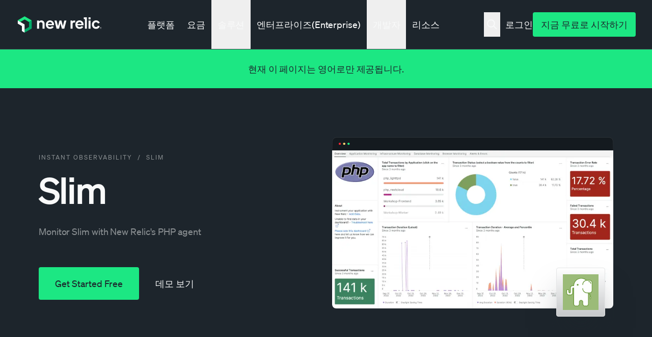

--- FILE ---
content_type: text/javascript
request_url: https://newrelic.com/sites/default/files/js/js_i6YcjVJzDe9wtqp-sHLQxx97Fr5md9baHGeP_faLWZM.js?scope=footer&delta=3&language=ko&theme=erno&include=eJxtj2tuwzAMgy9ULd12oEKRlc5LJrqyMrS3n1E3fQD7I5AfBRGSWVMO-IFF4CnDhrt6mxwWamkn21YAS-RSh2tELaPv-k_cRrm0RN0wCDvWqkt3ExDqXR8XjHzjX8pp4z9IGzYnAeasVFDW0mHZf1DoObo7rVnmGuxBweOt1N8_SbjQa7kjOLIdaVwjYE9Hqkq0n7sJZ5nb2s78cK0dJja50IjzA_3mpPgD2yp7Vw
body_size: 83388
content:
/* @license GPL-2.0-or-later https://www.drupal.org/licensing/faq */
(function($,Drupal,drupalSettings){'use strict';Drupal.behaviors.ckeditor_tooltips={attach:function(context){$(once('ckeditor_tooltips','html')).each(function(){tippy('[data-tippy-content]',drupalSettings.ckeditor_tooltips);});}};}(jQuery,Drupal,drupalSettings));;
/**
 * @popperjs/core v2.11.8 - MIT License
 */

!function(e,t){"object"==typeof exports&&"undefined"!=typeof module?t(exports):"function"==typeof define&&define.amd?define(["exports"],t):t((e="undefined"!=typeof globalThis?globalThis:e||self).Popper={})}(this,(function(e){"use strict";function t(e){if(null==e)return window;if("[object Window]"!==e.toString()){var t=e.ownerDocument;return t&&t.defaultView||window}return e}function n(e){return e instanceof t(e).Element||e instanceof Element}function r(e){return e instanceof t(e).HTMLElement||e instanceof HTMLElement}function o(e){return"undefined"!=typeof ShadowRoot&&(e instanceof t(e).ShadowRoot||e instanceof ShadowRoot)}var i=Math.max,a=Math.min,s=Math.round;function f(){var e=navigator.userAgentData;return null!=e&&e.brands&&Array.isArray(e.brands)?e.brands.map((function(e){return e.brand+"/"+e.version})).join(" "):navigator.userAgent}function c(){return!/^((?!chrome|android).)*safari/i.test(f())}function p(e,o,i){void 0===o&&(o=!1),void 0===i&&(i=!1);var a=e.getBoundingClientRect(),f=1,p=1;o&&r(e)&&(f=e.offsetWidth>0&&s(a.width)/e.offsetWidth||1,p=e.offsetHeight>0&&s(a.height)/e.offsetHeight||1);var u=(n(e)?t(e):window).visualViewport,l=!c()&&i,d=(a.left+(l&&u?u.offsetLeft:0))/f,h=(a.top+(l&&u?u.offsetTop:0))/p,m=a.width/f,v=a.height/p;return{width:m,height:v,top:h,right:d+m,bottom:h+v,left:d,x:d,y:h}}function u(e){var n=t(e);return{scrollLeft:n.pageXOffset,scrollTop:n.pageYOffset}}function l(e){return e?(e.nodeName||"").toLowerCase():null}function d(e){return((n(e)?e.ownerDocument:e.document)||window.document).documentElement}function h(e){return p(d(e)).left+u(e).scrollLeft}function m(e){return t(e).getComputedStyle(e)}function v(e){var t=m(e),n=t.overflow,r=t.overflowX,o=t.overflowY;return/auto|scroll|overlay|hidden/.test(n+o+r)}function y(e,n,o){void 0===o&&(o=!1);var i,a,f=r(n),c=r(n)&&function(e){var t=e.getBoundingClientRect(),n=s(t.width)/e.offsetWidth||1,r=s(t.height)/e.offsetHeight||1;return 1!==n||1!==r}(n),m=d(n),y=p(e,c,o),g={scrollLeft:0,scrollTop:0},b={x:0,y:0};return(f||!f&&!o)&&(("body"!==l(n)||v(m))&&(g=(i=n)!==t(i)&&r(i)?{scrollLeft:(a=i).scrollLeft,scrollTop:a.scrollTop}:u(i)),r(n)?((b=p(n,!0)).x+=n.clientLeft,b.y+=n.clientTop):m&&(b.x=h(m))),{x:y.left+g.scrollLeft-b.x,y:y.top+g.scrollTop-b.y,width:y.width,height:y.height}}function g(e){var t=p(e),n=e.offsetWidth,r=e.offsetHeight;return Math.abs(t.width-n)<=1&&(n=t.width),Math.abs(t.height-r)<=1&&(r=t.height),{x:e.offsetLeft,y:e.offsetTop,width:n,height:r}}function b(e){return"html"===l(e)?e:e.assignedSlot||e.parentNode||(o(e)?e.host:null)||d(e)}function x(e){return["html","body","#document"].indexOf(l(e))>=0?e.ownerDocument.body:r(e)&&v(e)?e:x(b(e))}function w(e,n){var r;void 0===n&&(n=[]);var o=x(e),i=o===(null==(r=e.ownerDocument)?void 0:r.body),a=t(o),s=i?[a].concat(a.visualViewport||[],v(o)?o:[]):o,f=n.concat(s);return i?f:f.concat(w(b(s)))}function O(e){return["table","td","th"].indexOf(l(e))>=0}function j(e){return r(e)&&"fixed"!==m(e).position?e.offsetParent:null}function E(e){for(var n=t(e),i=j(e);i&&O(i)&&"static"===m(i).position;)i=j(i);return i&&("html"===l(i)||"body"===l(i)&&"static"===m(i).position)?n:i||function(e){var t=/firefox/i.test(f());if(/Trident/i.test(f())&&r(e)&&"fixed"===m(e).position)return null;var n=b(e);for(o(n)&&(n=n.host);r(n)&&["html","body"].indexOf(l(n))<0;){var i=m(n);if("none"!==i.transform||"none"!==i.perspective||"paint"===i.contain||-1!==["transform","perspective"].indexOf(i.willChange)||t&&"filter"===i.willChange||t&&i.filter&&"none"!==i.filter)return n;n=n.parentNode}return null}(e)||n}var D="top",A="bottom",L="right",P="left",M="auto",k=[D,A,L,P],W="start",B="end",H="viewport",T="popper",R=k.reduce((function(e,t){return e.concat([t+"-"+W,t+"-"+B])}),[]),S=[].concat(k,[M]).reduce((function(e,t){return e.concat([t,t+"-"+W,t+"-"+B])}),[]),V=["beforeRead","read","afterRead","beforeMain","main","afterMain","beforeWrite","write","afterWrite"];function q(e){var t=new Map,n=new Set,r=[];function o(e){n.add(e.name),[].concat(e.requires||[],e.requiresIfExists||[]).forEach((function(e){if(!n.has(e)){var r=t.get(e);r&&o(r)}})),r.push(e)}return e.forEach((function(e){t.set(e.name,e)})),e.forEach((function(e){n.has(e.name)||o(e)})),r}function C(e,t){var n=t.getRootNode&&t.getRootNode();if(e.contains(t))return!0;if(n&&o(n)){var r=t;do{if(r&&e.isSameNode(r))return!0;r=r.parentNode||r.host}while(r)}return!1}function N(e){return Object.assign({},e,{left:e.x,top:e.y,right:e.x+e.width,bottom:e.y+e.height})}function I(e,r,o){return r===H?N(function(e,n){var r=t(e),o=d(e),i=r.visualViewport,a=o.clientWidth,s=o.clientHeight,f=0,p=0;if(i){a=i.width,s=i.height;var u=c();(u||!u&&"fixed"===n)&&(f=i.offsetLeft,p=i.offsetTop)}return{width:a,height:s,x:f+h(e),y:p}}(e,o)):n(r)?function(e,t){var n=p(e,!1,"fixed"===t);return n.top=n.top+e.clientTop,n.left=n.left+e.clientLeft,n.bottom=n.top+e.clientHeight,n.right=n.left+e.clientWidth,n.width=e.clientWidth,n.height=e.clientHeight,n.x=n.left,n.y=n.top,n}(r,o):N(function(e){var t,n=d(e),r=u(e),o=null==(t=e.ownerDocument)?void 0:t.body,a=i(n.scrollWidth,n.clientWidth,o?o.scrollWidth:0,o?o.clientWidth:0),s=i(n.scrollHeight,n.clientHeight,o?o.scrollHeight:0,o?o.clientHeight:0),f=-r.scrollLeft+h(e),c=-r.scrollTop;return"rtl"===m(o||n).direction&&(f+=i(n.clientWidth,o?o.clientWidth:0)-a),{width:a,height:s,x:f,y:c}}(d(e)))}function _(e,t,o,s){var f="clippingParents"===t?function(e){var t=w(b(e)),o=["absolute","fixed"].indexOf(m(e).position)>=0&&r(e)?E(e):e;return n(o)?t.filter((function(e){return n(e)&&C(e,o)&&"body"!==l(e)})):[]}(e):[].concat(t),c=[].concat(f,[o]),p=c[0],u=c.reduce((function(t,n){var r=I(e,n,s);return t.top=i(r.top,t.top),t.right=a(r.right,t.right),t.bottom=a(r.bottom,t.bottom),t.left=i(r.left,t.left),t}),I(e,p,s));return u.width=u.right-u.left,u.height=u.bottom-u.top,u.x=u.left,u.y=u.top,u}function F(e){return e.split("-")[0]}function U(e){return e.split("-")[1]}function z(e){return["top","bottom"].indexOf(e)>=0?"x":"y"}function X(e){var t,n=e.reference,r=e.element,o=e.placement,i=o?F(o):null,a=o?U(o):null,s=n.x+n.width/2-r.width/2,f=n.y+n.height/2-r.height/2;switch(i){case D:t={x:s,y:n.y-r.height};break;case A:t={x:s,y:n.y+n.height};break;case L:t={x:n.x+n.width,y:f};break;case P:t={x:n.x-r.width,y:f};break;default:t={x:n.x,y:n.y}}var c=i?z(i):null;if(null!=c){var p="y"===c?"height":"width";switch(a){case W:t[c]=t[c]-(n[p]/2-r[p]/2);break;case B:t[c]=t[c]+(n[p]/2-r[p]/2)}}return t}function Y(e){return Object.assign({},{top:0,right:0,bottom:0,left:0},e)}function G(e,t){return t.reduce((function(t,n){return t[n]=e,t}),{})}function J(e,t){void 0===t&&(t={});var r=t,o=r.placement,i=void 0===o?e.placement:o,a=r.strategy,s=void 0===a?e.strategy:a,f=r.boundary,c=void 0===f?"clippingParents":f,u=r.rootBoundary,l=void 0===u?H:u,h=r.elementContext,m=void 0===h?T:h,v=r.altBoundary,y=void 0!==v&&v,g=r.padding,b=void 0===g?0:g,x=Y("number"!=typeof b?b:G(b,k)),w=m===T?"reference":T,O=e.rects.popper,j=e.elements[y?w:m],E=_(n(j)?j:j.contextElement||d(e.elements.popper),c,l,s),P=p(e.elements.reference),M=X({reference:P,element:O,strategy:"absolute",placement:i}),W=N(Object.assign({},O,M)),B=m===T?W:P,R={top:E.top-B.top+x.top,bottom:B.bottom-E.bottom+x.bottom,left:E.left-B.left+x.left,right:B.right-E.right+x.right},S=e.modifiersData.offset;if(m===T&&S){var V=S[i];Object.keys(R).forEach((function(e){var t=[L,A].indexOf(e)>=0?1:-1,n=[D,A].indexOf(e)>=0?"y":"x";R[e]+=V[n]*t}))}return R}var K={placement:"bottom",modifiers:[],strategy:"absolute"};function Q(){for(var e=arguments.length,t=new Array(e),n=0;n<e;n++)t[n]=arguments[n];return!t.some((function(e){return!(e&&"function"==typeof e.getBoundingClientRect)}))}function Z(e){void 0===e&&(e={});var t=e,r=t.defaultModifiers,o=void 0===r?[]:r,i=t.defaultOptions,a=void 0===i?K:i;return function(e,t,r){void 0===r&&(r=a);var i,s,f={placement:"bottom",orderedModifiers:[],options:Object.assign({},K,a),modifiersData:{},elements:{reference:e,popper:t},attributes:{},styles:{}},c=[],p=!1,u={state:f,setOptions:function(r){var i="function"==typeof r?r(f.options):r;l(),f.options=Object.assign({},a,f.options,i),f.scrollParents={reference:n(e)?w(e):e.contextElement?w(e.contextElement):[],popper:w(t)};var s,p,d=function(e){var t=q(e);return V.reduce((function(e,n){return e.concat(t.filter((function(e){return e.phase===n})))}),[])}((s=[].concat(o,f.options.modifiers),p=s.reduce((function(e,t){var n=e[t.name];return e[t.name]=n?Object.assign({},n,t,{options:Object.assign({},n.options,t.options),data:Object.assign({},n.data,t.data)}):t,e}),{}),Object.keys(p).map((function(e){return p[e]}))));return f.orderedModifiers=d.filter((function(e){return e.enabled})),f.orderedModifiers.forEach((function(e){var t=e.name,n=e.options,r=void 0===n?{}:n,o=e.effect;if("function"==typeof o){var i=o({state:f,name:t,instance:u,options:r}),a=function(){};c.push(i||a)}})),u.update()},forceUpdate:function(){if(!p){var e=f.elements,t=e.reference,n=e.popper;if(Q(t,n)){f.rects={reference:y(t,E(n),"fixed"===f.options.strategy),popper:g(n)},f.reset=!1,f.placement=f.options.placement,f.orderedModifiers.forEach((function(e){return f.modifiersData[e.name]=Object.assign({},e.data)}));for(var r=0;r<f.orderedModifiers.length;r++)if(!0!==f.reset){var o=f.orderedModifiers[r],i=o.fn,a=o.options,s=void 0===a?{}:a,c=o.name;"function"==typeof i&&(f=i({state:f,options:s,name:c,instance:u})||f)}else f.reset=!1,r=-1}}},update:(i=function(){return new Promise((function(e){u.forceUpdate(),e(f)}))},function(){return s||(s=new Promise((function(e){Promise.resolve().then((function(){s=void 0,e(i())}))}))),s}),destroy:function(){l(),p=!0}};if(!Q(e,t))return u;function l(){c.forEach((function(e){return e()})),c=[]}return u.setOptions(r).then((function(e){!p&&r.onFirstUpdate&&r.onFirstUpdate(e)})),u}}var $={passive:!0};var ee={name:"eventListeners",enabled:!0,phase:"write",fn:function(){},effect:function(e){var n=e.state,r=e.instance,o=e.options,i=o.scroll,a=void 0===i||i,s=o.resize,f=void 0===s||s,c=t(n.elements.popper),p=[].concat(n.scrollParents.reference,n.scrollParents.popper);return a&&p.forEach((function(e){e.addEventListener("scroll",r.update,$)})),f&&c.addEventListener("resize",r.update,$),function(){a&&p.forEach((function(e){e.removeEventListener("scroll",r.update,$)})),f&&c.removeEventListener("resize",r.update,$)}},data:{}};var te={name:"popperOffsets",enabled:!0,phase:"read",fn:function(e){var t=e.state,n=e.name;t.modifiersData[n]=X({reference:t.rects.reference,element:t.rects.popper,strategy:"absolute",placement:t.placement})},data:{}},ne={top:"auto",right:"auto",bottom:"auto",left:"auto"};function re(e){var n,r=e.popper,o=e.popperRect,i=e.placement,a=e.variation,f=e.offsets,c=e.position,p=e.gpuAcceleration,u=e.adaptive,l=e.roundOffsets,h=e.isFixed,v=f.x,y=void 0===v?0:v,g=f.y,b=void 0===g?0:g,x="function"==typeof l?l({x:y,y:b}):{x:y,y:b};y=x.x,b=x.y;var w=f.hasOwnProperty("x"),O=f.hasOwnProperty("y"),j=P,M=D,k=window;if(u){var W=E(r),H="clientHeight",T="clientWidth";if(W===t(r)&&"static"!==m(W=d(r)).position&&"absolute"===c&&(H="scrollHeight",T="scrollWidth"),W=W,i===D||(i===P||i===L)&&a===B)M=A,b-=(h&&W===k&&k.visualViewport?k.visualViewport.height:W[H])-o.height,b*=p?1:-1;if(i===P||(i===D||i===A)&&a===B)j=L,y-=(h&&W===k&&k.visualViewport?k.visualViewport.width:W[T])-o.width,y*=p?1:-1}var R,S=Object.assign({position:c},u&&ne),V=!0===l?function(e,t){var n=e.x,r=e.y,o=t.devicePixelRatio||1;return{x:s(n*o)/o||0,y:s(r*o)/o||0}}({x:y,y:b},t(r)):{x:y,y:b};return y=V.x,b=V.y,p?Object.assign({},S,((R={})[M]=O?"0":"",R[j]=w?"0":"",R.transform=(k.devicePixelRatio||1)<=1?"translate("+y+"px, "+b+"px)":"translate3d("+y+"px, "+b+"px, 0)",R)):Object.assign({},S,((n={})[M]=O?b+"px":"",n[j]=w?y+"px":"",n.transform="",n))}var oe={name:"computeStyles",enabled:!0,phase:"beforeWrite",fn:function(e){var t=e.state,n=e.options,r=n.gpuAcceleration,o=void 0===r||r,i=n.adaptive,a=void 0===i||i,s=n.roundOffsets,f=void 0===s||s,c={placement:F(t.placement),variation:U(t.placement),popper:t.elements.popper,popperRect:t.rects.popper,gpuAcceleration:o,isFixed:"fixed"===t.options.strategy};null!=t.modifiersData.popperOffsets&&(t.styles.popper=Object.assign({},t.styles.popper,re(Object.assign({},c,{offsets:t.modifiersData.popperOffsets,position:t.options.strategy,adaptive:a,roundOffsets:f})))),null!=t.modifiersData.arrow&&(t.styles.arrow=Object.assign({},t.styles.arrow,re(Object.assign({},c,{offsets:t.modifiersData.arrow,position:"absolute",adaptive:!1,roundOffsets:f})))),t.attributes.popper=Object.assign({},t.attributes.popper,{"data-popper-placement":t.placement})},data:{}};var ie={name:"applyStyles",enabled:!0,phase:"write",fn:function(e){var t=e.state;Object.keys(t.elements).forEach((function(e){var n=t.styles[e]||{},o=t.attributes[e]||{},i=t.elements[e];r(i)&&l(i)&&(Object.assign(i.style,n),Object.keys(o).forEach((function(e){var t=o[e];!1===t?i.removeAttribute(e):i.setAttribute(e,!0===t?"":t)})))}))},effect:function(e){var t=e.state,n={popper:{position:t.options.strategy,left:"0",top:"0",margin:"0"},arrow:{position:"absolute"},reference:{}};return Object.assign(t.elements.popper.style,n.popper),t.styles=n,t.elements.arrow&&Object.assign(t.elements.arrow.style,n.arrow),function(){Object.keys(t.elements).forEach((function(e){var o=t.elements[e],i=t.attributes[e]||{},a=Object.keys(t.styles.hasOwnProperty(e)?t.styles[e]:n[e]).reduce((function(e,t){return e[t]="",e}),{});r(o)&&l(o)&&(Object.assign(o.style,a),Object.keys(i).forEach((function(e){o.removeAttribute(e)})))}))}},requires:["computeStyles"]};var ae={name:"offset",enabled:!0,phase:"main",requires:["popperOffsets"],fn:function(e){var t=e.state,n=e.options,r=e.name,o=n.offset,i=void 0===o?[0,0]:o,a=S.reduce((function(e,n){return e[n]=function(e,t,n){var r=F(e),o=[P,D].indexOf(r)>=0?-1:1,i="function"==typeof n?n(Object.assign({},t,{placement:e})):n,a=i[0],s=i[1];return a=a||0,s=(s||0)*o,[P,L].indexOf(r)>=0?{x:s,y:a}:{x:a,y:s}}(n,t.rects,i),e}),{}),s=a[t.placement],f=s.x,c=s.y;null!=t.modifiersData.popperOffsets&&(t.modifiersData.popperOffsets.x+=f,t.modifiersData.popperOffsets.y+=c),t.modifiersData[r]=a}},se={left:"right",right:"left",bottom:"top",top:"bottom"};function fe(e){return e.replace(/left|right|bottom|top/g,(function(e){return se[e]}))}var ce={start:"end",end:"start"};function pe(e){return e.replace(/start|end/g,(function(e){return ce[e]}))}function ue(e,t){void 0===t&&(t={});var n=t,r=n.placement,o=n.boundary,i=n.rootBoundary,a=n.padding,s=n.flipVariations,f=n.allowedAutoPlacements,c=void 0===f?S:f,p=U(r),u=p?s?R:R.filter((function(e){return U(e)===p})):k,l=u.filter((function(e){return c.indexOf(e)>=0}));0===l.length&&(l=u);var d=l.reduce((function(t,n){return t[n]=J(e,{placement:n,boundary:o,rootBoundary:i,padding:a})[F(n)],t}),{});return Object.keys(d).sort((function(e,t){return d[e]-d[t]}))}var le={name:"flip",enabled:!0,phase:"main",fn:function(e){var t=e.state,n=e.options,r=e.name;if(!t.modifiersData[r]._skip){for(var o=n.mainAxis,i=void 0===o||o,a=n.altAxis,s=void 0===a||a,f=n.fallbackPlacements,c=n.padding,p=n.boundary,u=n.rootBoundary,l=n.altBoundary,d=n.flipVariations,h=void 0===d||d,m=n.allowedAutoPlacements,v=t.options.placement,y=F(v),g=f||(y===v||!h?[fe(v)]:function(e){if(F(e)===M)return[];var t=fe(e);return[pe(e),t,pe(t)]}(v)),b=[v].concat(g).reduce((function(e,n){return e.concat(F(n)===M?ue(t,{placement:n,boundary:p,rootBoundary:u,padding:c,flipVariations:h,allowedAutoPlacements:m}):n)}),[]),x=t.rects.reference,w=t.rects.popper,O=new Map,j=!0,E=b[0],k=0;k<b.length;k++){var B=b[k],H=F(B),T=U(B)===W,R=[D,A].indexOf(H)>=0,S=R?"width":"height",V=J(t,{placement:B,boundary:p,rootBoundary:u,altBoundary:l,padding:c}),q=R?T?L:P:T?A:D;x[S]>w[S]&&(q=fe(q));var C=fe(q),N=[];if(i&&N.push(V[H]<=0),s&&N.push(V[q]<=0,V[C]<=0),N.every((function(e){return e}))){E=B,j=!1;break}O.set(B,N)}if(j)for(var I=function(e){var t=b.find((function(t){var n=O.get(t);if(n)return n.slice(0,e).every((function(e){return e}))}));if(t)return E=t,"break"},_=h?3:1;_>0;_--){if("break"===I(_))break}t.placement!==E&&(t.modifiersData[r]._skip=!0,t.placement=E,t.reset=!0)}},requiresIfExists:["offset"],data:{_skip:!1}};function de(e,t,n){return i(e,a(t,n))}var he={name:"preventOverflow",enabled:!0,phase:"main",fn:function(e){var t=e.state,n=e.options,r=e.name,o=n.mainAxis,s=void 0===o||o,f=n.altAxis,c=void 0!==f&&f,p=n.boundary,u=n.rootBoundary,l=n.altBoundary,d=n.padding,h=n.tether,m=void 0===h||h,v=n.tetherOffset,y=void 0===v?0:v,b=J(t,{boundary:p,rootBoundary:u,padding:d,altBoundary:l}),x=F(t.placement),w=U(t.placement),O=!w,j=z(x),M="x"===j?"y":"x",k=t.modifiersData.popperOffsets,B=t.rects.reference,H=t.rects.popper,T="function"==typeof y?y(Object.assign({},t.rects,{placement:t.placement})):y,R="number"==typeof T?{mainAxis:T,altAxis:T}:Object.assign({mainAxis:0,altAxis:0},T),S=t.modifiersData.offset?t.modifiersData.offset[t.placement]:null,V={x:0,y:0};if(k){if(s){var q,C="y"===j?D:P,N="y"===j?A:L,I="y"===j?"height":"width",_=k[j],X=_+b[C],Y=_-b[N],G=m?-H[I]/2:0,K=w===W?B[I]:H[I],Q=w===W?-H[I]:-B[I],Z=t.elements.arrow,$=m&&Z?g(Z):{width:0,height:0},ee=t.modifiersData["arrow#persistent"]?t.modifiersData["arrow#persistent"].padding:{top:0,right:0,bottom:0,left:0},te=ee[C],ne=ee[N],re=de(0,B[I],$[I]),oe=O?B[I]/2-G-re-te-R.mainAxis:K-re-te-R.mainAxis,ie=O?-B[I]/2+G+re+ne+R.mainAxis:Q+re+ne+R.mainAxis,ae=t.elements.arrow&&E(t.elements.arrow),se=ae?"y"===j?ae.clientTop||0:ae.clientLeft||0:0,fe=null!=(q=null==S?void 0:S[j])?q:0,ce=_+ie-fe,pe=de(m?a(X,_+oe-fe-se):X,_,m?i(Y,ce):Y);k[j]=pe,V[j]=pe-_}if(c){var ue,le="x"===j?D:P,he="x"===j?A:L,me=k[M],ve="y"===M?"height":"width",ye=me+b[le],ge=me-b[he],be=-1!==[D,P].indexOf(x),xe=null!=(ue=null==S?void 0:S[M])?ue:0,we=be?ye:me-B[ve]-H[ve]-xe+R.altAxis,Oe=be?me+B[ve]+H[ve]-xe-R.altAxis:ge,je=m&&be?function(e,t,n){var r=de(e,t,n);return r>n?n:r}(we,me,Oe):de(m?we:ye,me,m?Oe:ge);k[M]=je,V[M]=je-me}t.modifiersData[r]=V}},requiresIfExists:["offset"]};var me={name:"arrow",enabled:!0,phase:"main",fn:function(e){var t,n=e.state,r=e.name,o=e.options,i=n.elements.arrow,a=n.modifiersData.popperOffsets,s=F(n.placement),f=z(s),c=[P,L].indexOf(s)>=0?"height":"width";if(i&&a){var p=function(e,t){return Y("number"!=typeof(e="function"==typeof e?e(Object.assign({},t.rects,{placement:t.placement})):e)?e:G(e,k))}(o.padding,n),u=g(i),l="y"===f?D:P,d="y"===f?A:L,h=n.rects.reference[c]+n.rects.reference[f]-a[f]-n.rects.popper[c],m=a[f]-n.rects.reference[f],v=E(i),y=v?"y"===f?v.clientHeight||0:v.clientWidth||0:0,b=h/2-m/2,x=p[l],w=y-u[c]-p[d],O=y/2-u[c]/2+b,j=de(x,O,w),M=f;n.modifiersData[r]=((t={})[M]=j,t.centerOffset=j-O,t)}},effect:function(e){var t=e.state,n=e.options.element,r=void 0===n?"[data-popper-arrow]":n;null!=r&&("string"!=typeof r||(r=t.elements.popper.querySelector(r)))&&C(t.elements.popper,r)&&(t.elements.arrow=r)},requires:["popperOffsets"],requiresIfExists:["preventOverflow"]};function ve(e,t,n){return void 0===n&&(n={x:0,y:0}),{top:e.top-t.height-n.y,right:e.right-t.width+n.x,bottom:e.bottom-t.height+n.y,left:e.left-t.width-n.x}}function ye(e){return[D,L,A,P].some((function(t){return e[t]>=0}))}var ge={name:"hide",enabled:!0,phase:"main",requiresIfExists:["preventOverflow"],fn:function(e){var t=e.state,n=e.name,r=t.rects.reference,o=t.rects.popper,i=t.modifiersData.preventOverflow,a=J(t,{elementContext:"reference"}),s=J(t,{altBoundary:!0}),f=ve(a,r),c=ve(s,o,i),p=ye(f),u=ye(c);t.modifiersData[n]={referenceClippingOffsets:f,popperEscapeOffsets:c,isReferenceHidden:p,hasPopperEscaped:u},t.attributes.popper=Object.assign({},t.attributes.popper,{"data-popper-reference-hidden":p,"data-popper-escaped":u})}},be=Z({defaultModifiers:[ee,te,oe,ie]}),xe=[ee,te,oe,ie,ae,le,he,me,ge],we=Z({defaultModifiers:xe});e.applyStyles=ie,e.arrow=me,e.computeStyles=oe,e.createPopper=we,e.createPopperLite=be,e.defaultModifiers=xe,e.detectOverflow=J,e.eventListeners=ee,e.flip=le,e.hide=ge,e.offset=ae,e.popperGenerator=Z,e.popperOffsets=te,e.preventOverflow=he,Object.defineProperty(e,"__esModule",{value:!0})}));

;
!function(t,e){"object"==typeof exports&&"undefined"!=typeof module?module.exports=e(require("@popperjs/core")):"function"==typeof define&&define.amd?define(["@popperjs/core"],e):(t=t||self).tippy=e(t.Popper)}(this,(function(t){"use strict";var e="undefined"!=typeof window&&"undefined"!=typeof document,n=!!e&&!!window.msCrypto,r={passive:!0,capture:!0},o=function(){return document.body};function i(t,e,n){if(Array.isArray(t)){var r=t[e];return null==r?Array.isArray(n)?n[e]:n:r}return t}function a(t,e){var n={}.toString.call(t);return 0===n.indexOf("[object")&&n.indexOf(e+"]")>-1}function s(t,e){return"function"==typeof t?t.apply(void 0,e):t}function u(t,e){return 0===e?t:function(r){clearTimeout(n),n=setTimeout((function(){t(r)}),e)};var n}function p(t,e){var n=Object.assign({},t);return e.forEach((function(t){delete n[t]})),n}function c(t){return[].concat(t)}function f(t,e){-1===t.indexOf(e)&&t.push(e)}function l(t){return t.split("-")[0]}function d(t){return[].slice.call(t)}function v(t){return Object.keys(t).reduce((function(e,n){return void 0!==t[n]&&(e[n]=t[n]),e}),{})}function m(){return document.createElement("div")}function g(t){return["Element","Fragment"].some((function(e){return a(t,e)}))}function h(t){return a(t,"MouseEvent")}function b(t){return!(!t||!t._tippy||t._tippy.reference!==t)}function y(t){return g(t)?[t]:function(t){return a(t,"NodeList")}(t)?d(t):Array.isArray(t)?t:d(document.querySelectorAll(t))}function w(t,e){t.forEach((function(t){t&&(t.style.transitionDuration=e+"ms")}))}function x(t,e){t.forEach((function(t){t&&t.setAttribute("data-state",e)}))}function E(t){var e,n=c(t)[0];return null!=n&&null!=(e=n.ownerDocument)&&e.body?n.ownerDocument:document}function O(t,e,n){var r=e+"EventListener";["transitionend","webkitTransitionEnd"].forEach((function(e){t[r](e,n)}))}function C(t,e){for(var n=e;n;){var r;if(t.contains(n))return!0;n=null==n.getRootNode||null==(r=n.getRootNode())?void 0:r.host}return!1}var T={isTouch:!1},A=0;function L(){T.isTouch||(T.isTouch=!0,window.performance&&document.addEventListener("mousemove",D))}function D(){var t=performance.now();t-A<20&&(T.isTouch=!1,document.removeEventListener("mousemove",D)),A=t}function k(){var t=document.activeElement;if(b(t)){var e=t._tippy;t.blur&&!e.state.isVisible&&t.blur()}}var R=Object.assign({appendTo:o,aria:{content:"auto",expanded:"auto"},delay:0,duration:[300,250],getReferenceClientRect:null,hideOnClick:!0,ignoreAttributes:!1,interactive:!1,interactiveBorder:2,interactiveDebounce:0,moveTransition:"",offset:[0,10],onAfterUpdate:function(){},onBeforeUpdate:function(){},onCreate:function(){},onDestroy:function(){},onHidden:function(){},onHide:function(){},onMount:function(){},onShow:function(){},onShown:function(){},onTrigger:function(){},onUntrigger:function(){},onClickOutside:function(){},placement:"top",plugins:[],popperOptions:{},render:null,showOnCreate:!1,touch:!0,trigger:"mouseenter focus",triggerTarget:null},{animateFill:!1,followCursor:!1,inlinePositioning:!1,sticky:!1},{allowHTML:!1,animation:"fade",arrow:!0,content:"",inertia:!1,maxWidth:350,role:"tooltip",theme:"",zIndex:9999}),P=Object.keys(R);function j(t){var e=(t.plugins||[]).reduce((function(e,n){var r,o=n.name,i=n.defaultValue;o&&(e[o]=void 0!==t[o]?t[o]:null!=(r=R[o])?r:i);return e}),{});return Object.assign({},t,e)}function M(t,e){var n=Object.assign({},e,{content:s(e.content,[t])},e.ignoreAttributes?{}:function(t,e){return(e?Object.keys(j(Object.assign({},R,{plugins:e}))):P).reduce((function(e,n){var r=(t.getAttribute("data-tippy-"+n)||"").trim();if(!r)return e;if("content"===n)e[n]=r;else try{e[n]=JSON.parse(r)}catch(t){e[n]=r}return e}),{})}(t,e.plugins));return n.aria=Object.assign({},R.aria,n.aria),n.aria={expanded:"auto"===n.aria.expanded?e.interactive:n.aria.expanded,content:"auto"===n.aria.content?e.interactive?null:"describedby":n.aria.content},n}function V(t,e){t.innerHTML=e}function I(t){var e=m();return!0===t?e.className="tippy-arrow":(e.className="tippy-svg-arrow",g(t)?e.appendChild(t):V(e,t)),e}function S(t,e){g(e.content)?(V(t,""),t.appendChild(e.content)):"function"!=typeof e.content&&(e.allowHTML?V(t,e.content):t.textContent=e.content)}function B(t){var e=t.firstElementChild,n=d(e.children);return{box:e,content:n.find((function(t){return t.classList.contains("tippy-content")})),arrow:n.find((function(t){return t.classList.contains("tippy-arrow")||t.classList.contains("tippy-svg-arrow")})),backdrop:n.find((function(t){return t.classList.contains("tippy-backdrop")}))}}function N(t){var e=m(),n=m();n.className="tippy-box",n.setAttribute("data-state","hidden"),n.setAttribute("tabindex","-1");var r=m();function o(n,r){var o=B(e),i=o.box,a=o.content,s=o.arrow;r.theme?i.setAttribute("data-theme",r.theme):i.removeAttribute("data-theme"),"string"==typeof r.animation?i.setAttribute("data-animation",r.animation):i.removeAttribute("data-animation"),r.inertia?i.setAttribute("data-inertia",""):i.removeAttribute("data-inertia"),i.style.maxWidth="number"==typeof r.maxWidth?r.maxWidth+"px":r.maxWidth,r.role?i.setAttribute("role",r.role):i.removeAttribute("role"),n.content===r.content&&n.allowHTML===r.allowHTML||S(a,t.props),r.arrow?s?n.arrow!==r.arrow&&(i.removeChild(s),i.appendChild(I(r.arrow))):i.appendChild(I(r.arrow)):s&&i.removeChild(s)}return r.className="tippy-content",r.setAttribute("data-state","hidden"),S(r,t.props),e.appendChild(n),n.appendChild(r),o(t.props,t.props),{popper:e,onUpdate:o}}N.$$tippy=!0;var H=1,U=[],_=[];function z(e,a){var p,g,b,y,A,L,D,k,P=M(e,Object.assign({},R,j(v(a)))),V=!1,I=!1,S=!1,N=!1,z=[],F=u(wt,P.interactiveDebounce),W=H++,X=(k=P.plugins).filter((function(t,e){return k.indexOf(t)===e})),Y={id:W,reference:e,popper:m(),popperInstance:null,props:P,state:{isEnabled:!0,isVisible:!1,isDestroyed:!1,isMounted:!1,isShown:!1},plugins:X,clearDelayTimeouts:function(){clearTimeout(p),clearTimeout(g),cancelAnimationFrame(b)},setProps:function(t){if(Y.state.isDestroyed)return;at("onBeforeUpdate",[Y,t]),bt();var n=Y.props,r=M(e,Object.assign({},n,v(t),{ignoreAttributes:!0}));Y.props=r,ht(),n.interactiveDebounce!==r.interactiveDebounce&&(pt(),F=u(wt,r.interactiveDebounce));n.triggerTarget&&!r.triggerTarget?c(n.triggerTarget).forEach((function(t){t.removeAttribute("aria-expanded")})):r.triggerTarget&&e.removeAttribute("aria-expanded");ut(),it(),J&&J(n,r);Y.popperInstance&&(Ct(),At().forEach((function(t){requestAnimationFrame(t._tippy.popperInstance.forceUpdate)})));at("onAfterUpdate",[Y,t])},setContent:function(t){Y.setProps({content:t})},show:function(){var t=Y.state.isVisible,e=Y.state.isDestroyed,n=!Y.state.isEnabled,r=T.isTouch&&!Y.props.touch,a=i(Y.props.duration,0,R.duration);if(t||e||n||r)return;if(et().hasAttribute("disabled"))return;if(at("onShow",[Y],!1),!1===Y.props.onShow(Y))return;Y.state.isVisible=!0,tt()&&($.style.visibility="visible");it(),dt(),Y.state.isMounted||($.style.transition="none");if(tt()){var u=rt(),p=u.box,c=u.content;w([p,c],0)}L=function(){var t;if(Y.state.isVisible&&!N){if(N=!0,$.offsetHeight,$.style.transition=Y.props.moveTransition,tt()&&Y.props.animation){var e=rt(),n=e.box,r=e.content;w([n,r],a),x([n,r],"visible")}st(),ut(),f(_,Y),null==(t=Y.popperInstance)||t.forceUpdate(),at("onMount",[Y]),Y.props.animation&&tt()&&function(t,e){mt(t,e)}(a,(function(){Y.state.isShown=!0,at("onShown",[Y])}))}},function(){var t,e=Y.props.appendTo,n=et();t=Y.props.interactive&&e===o||"parent"===e?n.parentNode:s(e,[n]);t.contains($)||t.appendChild($);Y.state.isMounted=!0,Ct()}()},hide:function(){var t=!Y.state.isVisible,e=Y.state.isDestroyed,n=!Y.state.isEnabled,r=i(Y.props.duration,1,R.duration);if(t||e||n)return;if(at("onHide",[Y],!1),!1===Y.props.onHide(Y))return;Y.state.isVisible=!1,Y.state.isShown=!1,N=!1,V=!1,tt()&&($.style.visibility="hidden");if(pt(),vt(),it(!0),tt()){var o=rt(),a=o.box,s=o.content;Y.props.animation&&(w([a,s],r),x([a,s],"hidden"))}st(),ut(),Y.props.animation?tt()&&function(t,e){mt(t,(function(){!Y.state.isVisible&&$.parentNode&&$.parentNode.contains($)&&e()}))}(r,Y.unmount):Y.unmount()},hideWithInteractivity:function(t){nt().addEventListener("mousemove",F),f(U,F),F(t)},enable:function(){Y.state.isEnabled=!0},disable:function(){Y.hide(),Y.state.isEnabled=!1},unmount:function(){Y.state.isVisible&&Y.hide();if(!Y.state.isMounted)return;Tt(),At().forEach((function(t){t._tippy.unmount()})),$.parentNode&&$.parentNode.removeChild($);_=_.filter((function(t){return t!==Y})),Y.state.isMounted=!1,at("onHidden",[Y])},destroy:function(){if(Y.state.isDestroyed)return;Y.clearDelayTimeouts(),Y.unmount(),bt(),delete e._tippy,Y.state.isDestroyed=!0,at("onDestroy",[Y])}};if(!P.render)return Y;var q=P.render(Y),$=q.popper,J=q.onUpdate;$.setAttribute("data-tippy-root",""),$.id="tippy-"+Y.id,Y.popper=$,e._tippy=Y,$._tippy=Y;var G=X.map((function(t){return t.fn(Y)})),K=e.hasAttribute("aria-expanded");return ht(),ut(),it(),at("onCreate",[Y]),P.showOnCreate&&Lt(),$.addEventListener("mouseenter",(function(){Y.props.interactive&&Y.state.isVisible&&Y.clearDelayTimeouts()})),$.addEventListener("mouseleave",(function(){Y.props.interactive&&Y.props.trigger.indexOf("mouseenter")>=0&&nt().addEventListener("mousemove",F)})),Y;function Q(){var t=Y.props.touch;return Array.isArray(t)?t:[t,0]}function Z(){return"hold"===Q()[0]}function tt(){var t;return!(null==(t=Y.props.render)||!t.$$tippy)}function et(){return D||e}function nt(){var t=et().parentNode;return t?E(t):document}function rt(){return B($)}function ot(t){return Y.state.isMounted&&!Y.state.isVisible||T.isTouch||y&&"focus"===y.type?0:i(Y.props.delay,t?0:1,R.delay)}function it(t){void 0===t&&(t=!1),$.style.pointerEvents=Y.props.interactive&&!t?"":"none",$.style.zIndex=""+Y.props.zIndex}function at(t,e,n){var r;(void 0===n&&(n=!0),G.forEach((function(n){n[t]&&n[t].apply(n,e)})),n)&&(r=Y.props)[t].apply(r,e)}function st(){var t=Y.props.aria;if(t.content){var n="aria-"+t.content,r=$.id;c(Y.props.triggerTarget||e).forEach((function(t){var e=t.getAttribute(n);if(Y.state.isVisible)t.setAttribute(n,e?e+" "+r:r);else{var o=e&&e.replace(r,"").trim();o?t.setAttribute(n,o):t.removeAttribute(n)}}))}}function ut(){!K&&Y.props.aria.expanded&&c(Y.props.triggerTarget||e).forEach((function(t){Y.props.interactive?t.setAttribute("aria-expanded",Y.state.isVisible&&t===et()?"true":"false"):t.removeAttribute("aria-expanded")}))}function pt(){nt().removeEventListener("mousemove",F),U=U.filter((function(t){return t!==F}))}function ct(t){if(!T.isTouch||!S&&"mousedown"!==t.type){var n=t.composedPath&&t.composedPath()[0]||t.target;if(!Y.props.interactive||!C($,n)){if(c(Y.props.triggerTarget||e).some((function(t){return C(t,n)}))){if(T.isTouch)return;if(Y.state.isVisible&&Y.props.trigger.indexOf("click")>=0)return}else at("onClickOutside",[Y,t]);!0===Y.props.hideOnClick&&(Y.clearDelayTimeouts(),Y.hide(),I=!0,setTimeout((function(){I=!1})),Y.state.isMounted||vt())}}}function ft(){S=!0}function lt(){S=!1}function dt(){var t=nt();t.addEventListener("mousedown",ct,!0),t.addEventListener("touchend",ct,r),t.addEventListener("touchstart",lt,r),t.addEventListener("touchmove",ft,r)}function vt(){var t=nt();t.removeEventListener("mousedown",ct,!0),t.removeEventListener("touchend",ct,r),t.removeEventListener("touchstart",lt,r),t.removeEventListener("touchmove",ft,r)}function mt(t,e){var n=rt().box;function r(t){t.target===n&&(O(n,"remove",r),e())}if(0===t)return e();O(n,"remove",A),O(n,"add",r),A=r}function gt(t,n,r){void 0===r&&(r=!1),c(Y.props.triggerTarget||e).forEach((function(e){e.addEventListener(t,n,r),z.push({node:e,eventType:t,handler:n,options:r})}))}function ht(){var t;Z()&&(gt("touchstart",yt,{passive:!0}),gt("touchend",xt,{passive:!0})),(t=Y.props.trigger,t.split(/\s+/).filter(Boolean)).forEach((function(t){if("manual"!==t)switch(gt(t,yt),t){case"mouseenter":gt("mouseleave",xt);break;case"focus":gt(n?"focusout":"blur",Et);break;case"focusin":gt("focusout",Et)}}))}function bt(){z.forEach((function(t){var e=t.node,n=t.eventType,r=t.handler,o=t.options;e.removeEventListener(n,r,o)})),z=[]}function yt(t){var e,n=!1;if(Y.state.isEnabled&&!Ot(t)&&!I){var r="focus"===(null==(e=y)?void 0:e.type);y=t,D=t.currentTarget,ut(),!Y.state.isVisible&&h(t)&&U.forEach((function(e){return e(t)})),"click"===t.type&&(Y.props.trigger.indexOf("mouseenter")<0||V)&&!1!==Y.props.hideOnClick&&Y.state.isVisible?n=!0:Lt(t),"click"===t.type&&(V=!n),n&&!r&&Dt(t)}}function wt(t){var e=t.target,n=et().contains(e)||$.contains(e);"mousemove"===t.type&&n||function(t,e){var n=e.clientX,r=e.clientY;return t.every((function(t){var e=t.popperRect,o=t.popperState,i=t.props.interactiveBorder,a=l(o.placement),s=o.modifiersData.offset;if(!s)return!0;var u="bottom"===a?s.top.y:0,p="top"===a?s.bottom.y:0,c="right"===a?s.left.x:0,f="left"===a?s.right.x:0,d=e.top-r+u>i,v=r-e.bottom-p>i,m=e.left-n+c>i,g=n-e.right-f>i;return d||v||m||g}))}(At().concat($).map((function(t){var e,n=null==(e=t._tippy.popperInstance)?void 0:e.state;return n?{popperRect:t.getBoundingClientRect(),popperState:n,props:P}:null})).filter(Boolean),t)&&(pt(),Dt(t))}function xt(t){Ot(t)||Y.props.trigger.indexOf("click")>=0&&V||(Y.props.interactive?Y.hideWithInteractivity(t):Dt(t))}function Et(t){Y.props.trigger.indexOf("focusin")<0&&t.target!==et()||Y.props.interactive&&t.relatedTarget&&$.contains(t.relatedTarget)||Dt(t)}function Ot(t){return!!T.isTouch&&Z()!==t.type.indexOf("touch")>=0}function Ct(){Tt();var n=Y.props,r=n.popperOptions,o=n.placement,i=n.offset,a=n.getReferenceClientRect,s=n.moveTransition,u=tt()?B($).arrow:null,p=a?{getBoundingClientRect:a,contextElement:a.contextElement||et()}:e,c=[{name:"offset",options:{offset:i}},{name:"preventOverflow",options:{padding:{top:2,bottom:2,left:5,right:5}}},{name:"flip",options:{padding:5}},{name:"computeStyles",options:{adaptive:!s}},{name:"$$tippy",enabled:!0,phase:"beforeWrite",requires:["computeStyles"],fn:function(t){var e=t.state;if(tt()){var n=rt().box;["placement","reference-hidden","escaped"].forEach((function(t){"placement"===t?n.setAttribute("data-placement",e.placement):e.attributes.popper["data-popper-"+t]?n.setAttribute("data-"+t,""):n.removeAttribute("data-"+t)})),e.attributes.popper={}}}}];tt()&&u&&c.push({name:"arrow",options:{element:u,padding:3}}),c.push.apply(c,(null==r?void 0:r.modifiers)||[]),Y.popperInstance=t.createPopper(p,$,Object.assign({},r,{placement:o,onFirstUpdate:L,modifiers:c}))}function Tt(){Y.popperInstance&&(Y.popperInstance.destroy(),Y.popperInstance=null)}function At(){return d($.querySelectorAll("[data-tippy-root]"))}function Lt(t){Y.clearDelayTimeouts(),t&&at("onTrigger",[Y,t]),dt();var e=ot(!0),n=Q(),r=n[0],o=n[1];T.isTouch&&"hold"===r&&o&&(e=o),e?p=setTimeout((function(){Y.show()}),e):Y.show()}function Dt(t){if(Y.clearDelayTimeouts(),at("onUntrigger",[Y,t]),Y.state.isVisible){if(!(Y.props.trigger.indexOf("mouseenter")>=0&&Y.props.trigger.indexOf("click")>=0&&["mouseleave","mousemove"].indexOf(t.type)>=0&&V)){var e=ot(!1);e?g=setTimeout((function(){Y.state.isVisible&&Y.hide()}),e):b=requestAnimationFrame((function(){Y.hide()}))}}else vt()}}function F(t,e){void 0===e&&(e={});var n=R.plugins.concat(e.plugins||[]);document.addEventListener("touchstart",L,r),window.addEventListener("blur",k);var o=Object.assign({},e,{plugins:n}),i=y(t).reduce((function(t,e){var n=e&&z(e,o);return n&&t.push(n),t}),[]);return g(t)?i[0]:i}F.defaultProps=R,F.setDefaultProps=function(t){Object.keys(t).forEach((function(e){R[e]=t[e]}))},F.currentInput=T;var W=Object.assign({},t.applyStyles,{effect:function(t){var e=t.state,n={popper:{position:e.options.strategy,left:"0",top:"0",margin:"0"},arrow:{position:"absolute"},reference:{}};Object.assign(e.elements.popper.style,n.popper),e.styles=n,e.elements.arrow&&Object.assign(e.elements.arrow.style,n.arrow)}}),X={mouseover:"mouseenter",focusin:"focus",click:"click"};var Y={name:"animateFill",defaultValue:!1,fn:function(t){var e;if(null==(e=t.props.render)||!e.$$tippy)return{};var n=B(t.popper),r=n.box,o=n.content,i=t.props.animateFill?function(){var t=m();return t.className="tippy-backdrop",x([t],"hidden"),t}():null;return{onCreate:function(){i&&(r.insertBefore(i,r.firstElementChild),r.setAttribute("data-animatefill",""),r.style.overflow="hidden",t.setProps({arrow:!1,animation:"shift-away"}))},onMount:function(){if(i){var t=r.style.transitionDuration,e=Number(t.replace("ms",""));o.style.transitionDelay=Math.round(e/10)+"ms",i.style.transitionDuration=t,x([i],"visible")}},onShow:function(){i&&(i.style.transitionDuration="0ms")},onHide:function(){i&&x([i],"hidden")}}}};var q={clientX:0,clientY:0},$=[];function J(t){var e=t.clientX,n=t.clientY;q={clientX:e,clientY:n}}var G={name:"followCursor",defaultValue:!1,fn:function(t){var e=t.reference,n=E(t.props.triggerTarget||e),r=!1,o=!1,i=!0,a=t.props;function s(){return"initial"===t.props.followCursor&&t.state.isVisible}function u(){n.addEventListener("mousemove",f)}function p(){n.removeEventListener("mousemove",f)}function c(){r=!0,t.setProps({getReferenceClientRect:null}),r=!1}function f(n){var r=!n.target||e.contains(n.target),o=t.props.followCursor,i=n.clientX,a=n.clientY,s=e.getBoundingClientRect(),u=i-s.left,p=a-s.top;!r&&t.props.interactive||t.setProps({getReferenceClientRect:function(){var t=e.getBoundingClientRect(),n=i,r=a;"initial"===o&&(n=t.left+u,r=t.top+p);var s="horizontal"===o?t.top:r,c="vertical"===o?t.right:n,f="horizontal"===o?t.bottom:r,l="vertical"===o?t.left:n;return{width:c-l,height:f-s,top:s,right:c,bottom:f,left:l}}})}function l(){t.props.followCursor&&($.push({instance:t,doc:n}),function(t){t.addEventListener("mousemove",J)}(n))}function d(){0===($=$.filter((function(e){return e.instance!==t}))).filter((function(t){return t.doc===n})).length&&function(t){t.removeEventListener("mousemove",J)}(n)}return{onCreate:l,onDestroy:d,onBeforeUpdate:function(){a=t.props},onAfterUpdate:function(e,n){var i=n.followCursor;r||void 0!==i&&a.followCursor!==i&&(d(),i?(l(),!t.state.isMounted||o||s()||u()):(p(),c()))},onMount:function(){t.props.followCursor&&!o&&(i&&(f(q),i=!1),s()||u())},onTrigger:function(t,e){h(e)&&(q={clientX:e.clientX,clientY:e.clientY}),o="focus"===e.type},onHidden:function(){t.props.followCursor&&(c(),p(),i=!0)}}}};var K={name:"inlinePositioning",defaultValue:!1,fn:function(t){var e,n=t.reference;var r=-1,o=!1,i=[],a={name:"tippyInlinePositioning",enabled:!0,phase:"afterWrite",fn:function(o){var a=o.state;t.props.inlinePositioning&&(-1!==i.indexOf(a.placement)&&(i=[]),e!==a.placement&&-1===i.indexOf(a.placement)&&(i.push(a.placement),t.setProps({getReferenceClientRect:function(){return function(t){return function(t,e,n,r){if(n.length<2||null===t)return e;if(2===n.length&&r>=0&&n[0].left>n[1].right)return n[r]||e;switch(t){case"top":case"bottom":var o=n[0],i=n[n.length-1],a="top"===t,s=o.top,u=i.bottom,p=a?o.left:i.left,c=a?o.right:i.right;return{top:s,bottom:u,left:p,right:c,width:c-p,height:u-s};case"left":case"right":var f=Math.min.apply(Math,n.map((function(t){return t.left}))),l=Math.max.apply(Math,n.map((function(t){return t.right}))),d=n.filter((function(e){return"left"===t?e.left===f:e.right===l})),v=d[0].top,m=d[d.length-1].bottom;return{top:v,bottom:m,left:f,right:l,width:l-f,height:m-v};default:return e}}(l(t),n.getBoundingClientRect(),d(n.getClientRects()),r)}(a.placement)}})),e=a.placement)}};function s(){var e;o||(e=function(t,e){var n;return{popperOptions:Object.assign({},t.popperOptions,{modifiers:[].concat(((null==(n=t.popperOptions)?void 0:n.modifiers)||[]).filter((function(t){return t.name!==e.name})),[e])})}}(t.props,a),o=!0,t.setProps(e),o=!1)}return{onCreate:s,onAfterUpdate:s,onTrigger:function(e,n){if(h(n)){var o=d(t.reference.getClientRects()),i=o.find((function(t){return t.left-2<=n.clientX&&t.right+2>=n.clientX&&t.top-2<=n.clientY&&t.bottom+2>=n.clientY})),a=o.indexOf(i);r=a>-1?a:r}},onHidden:function(){r=-1}}}};var Q={name:"sticky",defaultValue:!1,fn:function(t){var e=t.reference,n=t.popper;function r(e){return!0===t.props.sticky||t.props.sticky===e}var o=null,i=null;function a(){var s=r("reference")?(t.popperInstance?t.popperInstance.state.elements.reference:e).getBoundingClientRect():null,u=r("popper")?n.getBoundingClientRect():null;(s&&Z(o,s)||u&&Z(i,u))&&t.popperInstance&&t.popperInstance.update(),o=s,i=u,t.state.isMounted&&requestAnimationFrame(a)}return{onMount:function(){t.props.sticky&&a()}}}};function Z(t,e){return!t||!e||(t.top!==e.top||t.right!==e.right||t.bottom!==e.bottom||t.left!==e.left)}return e&&function(t){var e=document.createElement("style");e.textContent=t,e.setAttribute("data-tippy-stylesheet","");var n=document.head,r=document.querySelector("head>style,head>link");r?n.insertBefore(e,r):n.appendChild(e)}('.tippy-box[data-animation=fade][data-state=hidden]{opacity:0}[data-tippy-root]{max-width:calc(100vw - 10px)}.tippy-box{position:relative;background-color:#333;color:#fff;border-radius:4px;font-size:14px;line-height:1.4;white-space:normal;outline:0;transition-property:transform,visibility,opacity}.tippy-box[data-placement^=top]>.tippy-arrow{bottom:0}.tippy-box[data-placement^=top]>.tippy-arrow:before{bottom:-7px;left:0;border-width:8px 8px 0;border-top-color:initial;transform-origin:center top}.tippy-box[data-placement^=bottom]>.tippy-arrow{top:0}.tippy-box[data-placement^=bottom]>.tippy-arrow:before{top:-7px;left:0;border-width:0 8px 8px;border-bottom-color:initial;transform-origin:center bottom}.tippy-box[data-placement^=left]>.tippy-arrow{right:0}.tippy-box[data-placement^=left]>.tippy-arrow:before{border-width:8px 0 8px 8px;border-left-color:initial;right:-7px;transform-origin:center left}.tippy-box[data-placement^=right]>.tippy-arrow{left:0}.tippy-box[data-placement^=right]>.tippy-arrow:before{left:-7px;border-width:8px 8px 8px 0;border-right-color:initial;transform-origin:center right}.tippy-box[data-inertia][data-state=visible]{transition-timing-function:cubic-bezier(.54,1.5,.38,1.11)}.tippy-arrow{width:16px;height:16px;color:#333}.tippy-arrow:before{content:"";position:absolute;border-color:transparent;border-style:solid}.tippy-content{position:relative;padding:5px 9px;z-index:1}'),F.setDefaultProps({plugins:[Y,G,K,Q],render:N}),F.createSingleton=function(t,e){var n;void 0===e&&(e={});var r,o=t,i=[],a=[],s=e.overrides,u=[],f=!1;function l(){a=o.map((function(t){return c(t.props.triggerTarget||t.reference)})).reduce((function(t,e){return t.concat(e)}),[])}function d(){i=o.map((function(t){return t.reference}))}function v(t){o.forEach((function(e){t?e.enable():e.disable()}))}function g(t){return o.map((function(e){var n=e.setProps;return e.setProps=function(o){n(o),e.reference===r&&t.setProps(o)},function(){e.setProps=n}}))}function h(t,e){var n=a.indexOf(e);if(e!==r){r=e;var u=(s||[]).concat("content").reduce((function(t,e){return t[e]=o[n].props[e],t}),{});t.setProps(Object.assign({},u,{getReferenceClientRect:"function"==typeof u.getReferenceClientRect?u.getReferenceClientRect:function(){var t;return null==(t=i[n])?void 0:t.getBoundingClientRect()}}))}}v(!1),d(),l();var b={fn:function(){return{onDestroy:function(){v(!0)},onHidden:function(){r=null},onClickOutside:function(t){t.props.showOnCreate&&!f&&(f=!0,r=null)},onShow:function(t){t.props.showOnCreate&&!f&&(f=!0,h(t,i[0]))},onTrigger:function(t,e){h(t,e.currentTarget)}}}},y=F(m(),Object.assign({},p(e,["overrides"]),{plugins:[b].concat(e.plugins||[]),triggerTarget:a,popperOptions:Object.assign({},e.popperOptions,{modifiers:[].concat((null==(n=e.popperOptions)?void 0:n.modifiers)||[],[W])})})),w=y.show;y.show=function(t){if(w(),!r&&null==t)return h(y,i[0]);if(!r||null!=t){if("number"==typeof t)return i[t]&&h(y,i[t]);if(o.indexOf(t)>=0){var e=t.reference;return h(y,e)}return i.indexOf(t)>=0?h(y,t):void 0}},y.showNext=function(){var t=i[0];if(!r)return y.show(0);var e=i.indexOf(r);y.show(i[e+1]||t)},y.showPrevious=function(){var t=i[i.length-1];if(!r)return y.show(t);var e=i.indexOf(r),n=i[e-1]||t;y.show(n)};var x=y.setProps;return y.setProps=function(t){s=t.overrides||s,x(t)},y.setInstances=function(t){v(!0),u.forEach((function(t){return t()})),o=t,v(!1),d(),l(),u=g(y),y.setProps({triggerTarget:a})},u=g(y),y},F.delegate=function(t,e){var n=[],o=[],i=!1,a=e.target,s=p(e,["target"]),u=Object.assign({},s,{trigger:"manual",touch:!1}),f=Object.assign({touch:R.touch},s,{showOnCreate:!0}),l=F(t,u);function d(t){if(t.target&&!i){var n=t.target.closest(a);if(n){var r=n.getAttribute("data-tippy-trigger")||e.trigger||R.trigger;if(!n._tippy&&!("touchstart"===t.type&&"boolean"==typeof f.touch||"touchstart"!==t.type&&r.indexOf(X[t.type])<0)){var s=F(n,f);s&&(o=o.concat(s))}}}}function v(t,e,r,o){void 0===o&&(o=!1),t.addEventListener(e,r,o),n.push({node:t,eventType:e,handler:r,options:o})}return c(l).forEach((function(t){var e=t.destroy,a=t.enable,s=t.disable;t.destroy=function(t){void 0===t&&(t=!0),t&&o.forEach((function(t){t.destroy()})),o=[],n.forEach((function(t){var e=t.node,n=t.eventType,r=t.handler,o=t.options;e.removeEventListener(n,r,o)})),n=[],e()},t.enable=function(){a(),o.forEach((function(t){return t.enable()})),i=!1},t.disable=function(){s(),o.forEach((function(t){return t.disable()})),i=!0},function(t){var e=t.reference;v(e,"touchstart",d,r),v(e,"mouseover",d),v(e,"focusin",d),v(e,"click",d)}(t)})),l},F.hideAll=function(t){var e=void 0===t?{}:t,n=e.exclude,r=e.duration;_.forEach((function(t){var e=!1;if(n&&(e=b(n)?t.reference===n:t.popper===n.popper),!e){var o=t.props.duration;t.setProps({duration:r}),t.hide(),t.state.isDestroyed||t.setProps({duration:o})}}))},F.roundArrow='<svg width="16" height="6" xmlns="http://www.w3.org/2000/svg"><path d="M0 6s1.796-.013 4.67-3.615C5.851.9 6.93.006 8 0c1.07-.006 2.148.887 3.343 2.385C14.233 6.005 16 6 16 6H0z"></svg>',F}));

;
!function(e,t,i,s,r,n,o,l){var a="undefined"!=typeof globalThis?globalThis:"undefined"!=typeof self?self:"undefined"!=typeof window?window:"undefined"!=typeof global?global:{},c="function"==typeof a[s]&&a[s],d=c.i||{},h=c.cache||{},u="undefined"!=typeof module&&"function"==typeof module.require&&module.require.bind(module);function f(t,i){if(!h[t]){if(!e[t]){if(r[t])return r[t];var n="function"==typeof a[s]&&a[s];if(!i&&n)return n(t,!0);if(c)return c(t,!0);if(u&&"string"==typeof t)return u(t);var o=Error("Cannot find module '"+t+"'");throw o.code="MODULE_NOT_FOUND",o;}d.resolve=function(i){var s=e[t][1][i];return null!=s?s:i;},d.cache={};var l=h[t]=new f.Module(t);e[t][0].call(l.exports,d,l,l.exports,a);}return h[t].exports;function d(e){var t=d.resolve(e);if(!1===t)return {};if(Array.isArray(t)){var i={__esModule:!0};return t.forEach(function(e){var t=e[0],s=e[1],r=e[2]||e[0],n=f(s);"*"===t?Object.keys(n).forEach(function(e){"default"===e||"__esModule"===e||Object.prototype.hasOwnProperty.call(i,e)||Object.defineProperty(i,e,{enumerable:!0,get:function(){return n[e];}});}):"*"===r?Object.defineProperty(i,t,{enumerable:!0,value:n}):Object.defineProperty(i,t,{enumerable:!0,get:function(){return "default"===r?n.__esModule?n.default:n:n[r];}});}),i;}return f(t);}}f.isParcelRequire=!0,f.Module=function(e){this.id=e,this.bundle=f,this.require=u,this.exports={};},f.modules=e,f.cache=h,f.parent=c,f.distDir=void 0,f.publicUrl=void 0,f.devServer=void 0,f.i=d,f.register=function(t,i){e[t]=[function(e,t){t.exports=i;},{}];},Object.defineProperty(f,"root",{get:function(){return a[s];}}),a[s]=f;for(var p=0;p<t.length;p++)f(t[p]);if(i){var y=f(i);"object"==typeof exports&&"undefined"!=typeof module?module.exports=y:"function"==typeof define&&define.amd&&define(function(){return y;});}}({"6cWEz":[function(e,t,i,s){var r=e("@swc/helpers/_/_class_call_check"),n=e("@swc/helpers/_/_create_class"),o=e("@swc/helpers/_/_define_property"),l=e("@swc/helpers/_/_object_spread");!function(e){"use strict";var t=function(){function t(i){var s,n,l,a,c,d,h,u,f,p,y,v,S,w,_=this;(0,r._)(this,t),(0,o._)(this,"props",void 0),(0,o._)(this,"container",void 0),(0,o._)(this,"showDots",void 0),(0,o._)(this,"dotsAlignment",void 0),(0,o._)(this,"dotsStyle",void 0),(0,o._)(this,"showArrows",void 0),(0,o._)(this,"showAltArrows",void 0),(0,o._)(this,"infinite",void 0),(0,o._)(this,"autoplay",void 0),(0,o._)(this,"disableAutoplayScreenSize",void 0),(0,o._)(this,"slideClass",void 0),(0,o._)(this,"autoplaySpeed",void 0),(0,o._)(this,"accentColor",void 0),(0,o._)(this,"accentColor2",void 0),(0,o._)(this,"multiSlide",void 0),(0,o._)(this,"cardClass",void 0),(0,o._)(this,"observer",void 0),(0,o._)(this,"scrollContainer",void 0),(0,o._)(this,"slideCount",void 0),(0,o._)(this,"currentSlide",void 0),(0,o._)(this,"slides",void 0),(0,o._)(this,"dots",void 0),(0,o._)(this,"arrows",void 0),(0,o._)(this,"altArrows",void 0),(0,o._)(this,"_slideWidth",void 0),(0,o._)(this,"_cardHeight",void 0),(0,o._)(this,"_pageSize",void 0),(0,o._)(this,"autoplayStarted",void 0),(0,o._)(this,"isScrolling",void 0),(0,o._)(this,"tickDuration",void 0),(0,o._)(this,"timeRemaining",void 0),(0,o._)(this,"debouncedResize",void 0),(0,o._)(this,"handleKeyDown",void 0),(0,o._)(this,"updateCurrentSlide",void 0),this.props=i,this.slideCount=0,this.currentSlide=0,this.slides=[],this._slideWidth=0,this._cardHeight=0,this._pageSize=1,this.autoplayStarted=!1,this.isScrolling=null,this.tickDuration=100,this.debouncedResize=e.debounce(this.resize,250).bind(this),this.handleKeyDown=function(e){"ArrowLeft"===e.key?_.moveToSlide(_.currentSlide-1):"ArrowRight"===e.key&&_.moveToSlide(_.currentSlide+1);},this.updateCurrentSlide=function(){"number"==typeof _.isScrolling&&window.clearTimeout(_.isScrolling),_.isScrolling=window.setTimeout(function(){var e=Math.round(_.scrollContainer.scrollLeft/_.slideWidth);_.moveToSlide(e);},60),_.setSingleArrow();},this.container=i.container,this.scrollContainer=this.container.querySelector(".carousel-scroll"),this.showDots=null==(s=i.showDots)||s,this.dots=this.container.querySelectorAll(".dots-wrapper .dot"),this.arrows=this.container.querySelectorAll(".arrow"),this.altArrows=this.container.querySelectorAll(".alt-arrow"),this.dotsAlignment=null!=(n=i.dotsAlignment)?n:"left",this.dotsStyle=null!=(l=i.dotsStyle)?l:"default",this.showArrows=null!=(a=i.showAltArrows)&&a,this.showAltArrows=null!=(c=i.showAltArrows)&&c,this.infinite=null==(d=i.infinte)||d,this.autoplay=null==(h=i.autoplay)||h,this.disableAutoplayScreenSize=null!=(u=i.disableAutoplayScreenSize)?u:null,this.slideClass=null!=(f=i.slideClass)?f:"slide",this.autoplaySpeed=null!=(p=i.autoplaySpeed)?p:5e3,this.accentColor=null!=(y=i.accentColor)?y:"text-nr-white","string"==typeof this.accentColor&&this.accentColor.indexOf(" ")&&(this.accentColor=this.accentColor.split(" ")),this.accentColor2=null!=(v=i.accentColor2)?v:"text-nr-black","string"==typeof this.accentColor2&&this.accentColor2.indexOf(" ")&&(this.accentColor2=this.accentColor2.split(" ")),this.multiSlide=null!=(S=i.multiSlide)&&S,this.cardClass=null!=(w=i.cardClass)?w:"",this.timeRemaining=i.autoplaySpeed,this.observer=new IntersectionObserver(function(e){e.forEach(function(e){e.isIntersecting&&_.resize();});}),this.onMount();}return (0,n._)(t,[{key:"slideWidth",get:function(){return this._slideWidth;}},{key:"setSlideWidth",value:function(){var e=this;this.multiSlide?this._slideWidth=this.getMultiSlideWidth():this.disableAutoplayScreenSize&&window.innerWidth<this.disableAutoplayScreenSize?this._slideWidth=this.container.offsetWidth-40:this._slideWidth=this.container.offsetWidth,this.slides.forEach(function(t){var i=0;i=t.classList.contains("js-p09-carousel-slide")?window.innerWidth<768?296:window.innerWidth<991?648:936:e._slideWidth,t.setAttribute("style","width:".concat(i,"px;"));});}},{key:"cardHeight",get:function(){return this._cardHeight;}},{key:"setCardHeight",value:function(){var e=-1;this.showAltArrows&&""!==this.cardClass&&(this.container.querySelectorAll(".".concat(this.cardClass)).forEach(function(t){t.offsetHeight>e&&(e=t.offsetHeight);}),e>0&&this.altArrows.forEach(function(t){t.setAttribute("style","bottom:".concat(e/2,"px"));}),this._cardHeight=e);}},{key:"pageSize",get:function(){return this._pageSize;}},{key:"setPageSize",value:function(){this.showAltArrows&&this.multiSlide&&1!==this.slideCount?window.innerWidth>991?this._pageSize=3:window.innerWidth>768?this._pageSize=2:this._pageSize=1:this._pageSize=1;}},{key:"getMultiSlideWidth",value:function(){return (this.hideDots(),this.disableAutoplayScreenSize&&window.innerWidth<this.disableAutoplayScreenSize)?this.container.offsetWidth-40:this.slideCount>=3&&window.innerWidth>991?(this.container.offsetWidth-48)/3:this.slideCount>=2&&window.innerWidth>768?(this.container.offsetWidth-24)/2:this.container.offsetWidth;}},{key:"hideDots",value:function(){(1===this.slideCount||this.multiSlide&&2===this.slideCount&&window.innerWidth>768||3===this.slideCount&&window.innerWidth>991)&&(this.autoplay=!1,this.showDots=!1,this.showArrows=!1,this.showAltArrows=!1,"true"===this.container.getAttribute("data-limit-arrows")&&this.hideArrows());}},{key:"setSingleArrow",value:function(){var e=this.container.querySelector(".arrow-left"),t=this.container.querySelector(".arrow-right");0==this.currentSlide&&e?(null==e||e.classList.add("hidden"),null==t||t.classList.remove("hidden")):this.currentSlide==this.slides.length-1&&t?(null==t||t.classList.add("hidden"),null==e||e.classList.remove("hidden")):(null==e||e.classList.remove("hidden"),null==t||t.classList.remove("hidden"));}},{key:"hideArrows",value:function(){this.altArrows.forEach(function(e){e.classList.add("hidden");});}},{key:"setDotListeners",value:function(){var e=this;this.dots.forEach(function(t,i){t.addEventListener("click",function(){e.moveToSlide(i),e.restartAutoplay();});});}},{key:"setDotStyles",value:function(){var e,t,i=this;this.showDots?null==(e=this.container.querySelector(".dots-wrapper"))||e.classList.remove("hidden"):null==(t=this.container.querySelector(".dots-wrapper"))||t.classList.add("hidden"),this.dots.forEach(function(e,t){i.currentSlide==t?("string"==typeof i.accentColor?e.classList.remove(i.accentColor):i.accentColor.forEach(function(t){e.classList.remove(t);}),"string"==typeof i.accentColor2?e.classList.add(i.accentColor2):i.accentColor2.forEach(function(t){e.classList.add(t);})):("string"==typeof i.accentColor2?e.classList.remove(i.accentColor2):i.accentColor2.forEach(function(t){e.classList.remove(t);}),"string"==typeof i.accentColor?e.classList.add(i.accentColor):i.accentColor.forEach(function(t){e.classList.add(t);})),i.currentSlide!=t||i.autoplayStarted?e.classList.remove("animate-pulse"):e.classList.add("animate-pulse"),t>i.slideCount-i.pageSize&&!i.container.classList.contains("p09-carousel")?e.classList.add("hidden"):e.classList.remove("hidden");});}},{key:"setArrowListeners",value:function(){var e=this;this.container.querySelectorAll(".arrow-left").forEach(function(t){t.addEventListener("click",function(){e.moveToSlide(e.currentSlide-1);});}),this.container.querySelectorAll(".arrow-right").forEach(function(t){t.addEventListener("click",function(){e.moveToSlide(e.currentSlide+1);});});}},{key:"setArrowStyles",value:function(){var e=this.container.querySelectorAll(".arrow-left"),t=this.container.querySelectorAll(".arrow-right");this.infinite||0!=this.currentSlide?e.forEach(function(e){e.classList.remove("disabled");}):e.forEach(function(e){e.classList.add("disabled");}),this.infinite||this.currentSlide!=this.slideCount-1?t.forEach(function(e){e.classList.remove("disabled");}):t.forEach(function(e){e.classList.add("disabled");});}},{key:"resize",value:function(){this.setSlideWidth(),this.setCardHeight();var e=this.pageSize;this.setPageSize(),e!=this.pageSize&&this.moveToSlide(this.currentSlide-this.currentSlide%this.pageSize);}},{key:"onMount",value:function(){var e=this;this.observer.observe(this.container);var t=this.container.querySelectorAll(".".concat(this.slideClass));this.slideCount=t.length,this.slides=Array.from(t),this.multiSlide&&this.setSlideWidth(),1===this.slideCount&&(this.autoplay=!1,this.showDots=!1,this.showArrows=!1,this.showAltArrows=!1),this.container.addEventListener("mouseenter",this.stopAutoplay.bind(this)),this.container.addEventListener("mouseleave",this.startAutoplay.bind(this)),this.container.addEventListener("keyup",this.handleKeyDown.bind(this)),this.container.addEventListener("focus",this.stopAutoplay.bind(this)),this.container.addEventListener("blur",this.restartAutoplay.bind(this)),this.scrollContainer.addEventListener("scroll",this.updateCurrentSlide.bind(this)),this.container.classList.add("js-carousel-initialized"),this.setDotListeners(),this.setDotStyles(),this.setArrowListeners(),this.setArrowStyles(),this.startAutoplay(),"true"==this.container.getAttribute("data-single-arrow")&&this.setSingleArrow(),setInterval(function(){e.autoplay&&e.autoplayStarted&&(e.timeRemaining-=e.tickDuration),e.timeRemaining<=0&&(e.moveToSlide(e.currentSlide+1),e.timeRemaining=e.autoplaySpeed);},this.tickDuration),window.addEventListener("resize",this.debouncedResize.bind(this));}},{key:"moveToSlide",value:function(e){var t=this;e<0?this.currentSlide=this.infinite?this.slideCount-this.pageSize:0:e>this.slideCount-this.pageSize?this.currentSlide=this.infinite?0:this.slideCount-this.pageSize:this.currentSlide=e,this.scrollContainer.scroll({left:this.currentSlide*this.slideWidth}),this.slides.forEach(function(e,i){var s=e.querySelectorAll(".dot");i-t.currentSlide>t.pageSize-1?e.classList.add("opacity-60"):e.classList.remove("opacity-60"),i==t.currentSlide&&t.container.classList.contains("p09-carousel")?(e.classList.add("active"),s[i].classList.remove("opacity-25")):e.classList.remove("active");}),this.setDotStyles(),this.setArrowStyles(),this.container.dispatchEvent(new CustomEvent("slideChange",{detail:{slideIndex:this.currentSlide}})),this.timeRemaining=this.autoplaySpeed;}},{key:"restartAutoplay",value:function(){this.autoplay&&(this.timeRemaining=this.autoplaySpeed,this.startAutoplay());}},{key:"startAutoplay",value:function(){this.disableAutoplayScreenSize&&(this.autoplayStarted&&this.stopAutoplay(),window.innerWidth<this.disableAutoplayScreenSize)||this.autoplay&&!this.autoplayStarted&&(this.autoplayStarted=!0,this.setDotStyles());}},{key:"stopAutoplay",value:function(){this.autoplayStarted&&(this.autoplayStarted=!1,this.setDotStyles());}}]),t;}();document.querySelectorAll(".js-vanilla-carousel:not(.js-carousel-initialized)").forEach(function(e){var i=e.dataset;new t((0,l._)({container:e},i));});}(Drupal);},{"@swc/helpers/_/_class_call_check":"2HOGN","@swc/helpers/_/_create_class":"8oe8p","@swc/helpers/_/_define_property":"27c3O","@swc/helpers/_/_object_spread":"kexvf"}],"2HOGN":[function(e,t,i,s){var r=e("@parcel/transformer-js/src/esmodule-helpers.js");function n(e,t){if(!(e instanceof t))throw TypeError("Cannot call a class as a function");}r.defineInteropFlag(i),r.export(i,"_",function(){return n;});},{"@parcel/transformer-js/src/esmodule-helpers.js":"kPSB8"}],kPSB8:[function(e,t,i,s){i.interopDefault=function(e){return e&&e.__esModule?e:{default:e};},i.defineInteropFlag=function(e){Object.defineProperty(e,"__esModule",{value:!0});},i.exportAll=function(e,t){return Object.keys(e).forEach(function(i){"default"===i||"__esModule"===i||Object.prototype.hasOwnProperty.call(t,i)||Object.defineProperty(t,i,{enumerable:!0,get:function(){return e[i];}});}),t;},i.export=function(e,t,i){Object.defineProperty(e,t,{enumerable:!0,get:i});};},{}],"8oe8p":[function(e,t,i,s){var r=e("@parcel/transformer-js/src/esmodule-helpers.js");function n(e,t){for(var i=0;i<t.length;i++){var s=t[i];s.enumerable=s.enumerable||!1,s.configurable=!0,"value" in s&&(s.writable=!0),Object.defineProperty(e,s.key,s);}}function o(e,t,i){return t&&n(e.prototype,t),i&&n(e,i),e;}r.defineInteropFlag(i),r.export(i,"_",function(){return o;});},{"@parcel/transformer-js/src/esmodule-helpers.js":"kPSB8"}],"27c3O":[function(e,t,i,s){var r=e("@parcel/transformer-js/src/esmodule-helpers.js");function n(e,t,i){return t in e?Object.defineProperty(e,t,{value:i,enumerable:!0,configurable:!0,writable:!0}):e[t]=i,e;}r.defineInteropFlag(i),r.export(i,"_",function(){return n;});},{"@parcel/transformer-js/src/esmodule-helpers.js":"kPSB8"}],kexvf:[function(e,t,i,s){var r=e("@parcel/transformer-js/src/esmodule-helpers.js");r.defineInteropFlag(i),r.export(i,"_",function(){return o;});var n=e("./_define_property.js");function o(e){for(var t=1;t<arguments.length;t++){var i=null!=arguments[t]?arguments[t]:{},s=Object.keys(i);"function"==typeof Object.getOwnPropertySymbols&&(s=s.concat(Object.getOwnPropertySymbols(i).filter(function(e){return Object.getOwnPropertyDescriptor(i,e).enumerable;}))),s.forEach(function(t){(0,n._)(e,t,i[t]);});}return e;}},{"./_define_property.js":"27c3O","@parcel/transformer-js/src/esmodule-helpers.js":"kPSB8"}]},["6cWEz"],"6cWEz","parcelRequire74cc",{});;
!function(e,t,r,n,o,i,c,a){var s="undefined"!=typeof globalThis?globalThis:"undefined"!=typeof self?self:"undefined"!=typeof window?window:"undefined"!=typeof global?global:{},l="function"==typeof s[n]&&s[n],u=l.i||{},f=l.cache||{},d="undefined"!=typeof module&&"function"==typeof module.require&&module.require.bind(module);function p(t,r){if(!f[t]){if(!e[t]){if(o[t])return o[t];var i="function"==typeof s[n]&&s[n];if(!r&&i)return i(t,!0);if(l)return l(t,!0);if(d&&"string"==typeof t)return d(t);var c=Error("Cannot find module '"+t+"'");throw c.code="MODULE_NOT_FOUND",c;}u.resolve=function(r){var n=e[t][1][r];return null!=n?n:r;},u.cache={};var a=f[t]=new p.Module(t);e[t][0].call(a.exports,u,a,a.exports,s);}return f[t].exports;function u(e){var t=u.resolve(e);if(!1===t)return {};if(Array.isArray(t)){var r={__esModule:!0};return t.forEach(function(e){var t=e[0],n=e[1],o=e[2]||e[0],i=p(n);"*"===t?Object.keys(i).forEach(function(e){"default"===e||"__esModule"===e||Object.prototype.hasOwnProperty.call(r,e)||Object.defineProperty(r,e,{enumerable:!0,get:function(){return i[e];}});}):"*"===o?Object.defineProperty(r,t,{enumerable:!0,value:i}):Object.defineProperty(r,t,{enumerable:!0,get:function(){return "default"===o?i.__esModule?i.default:i:i[o];}});}),r;}return p(t);}}p.isParcelRequire=!0,p.Module=function(e){this.id=e,this.bundle=p,this.require=d,this.exports={};},p.modules=e,p.cache=f,p.parent=l,p.distDir=void 0,p.publicUrl=void 0,p.devServer=void 0,p.i=u,p.register=function(t,r){e[t]=[function(e,t){t.exports=r;},{}];},Object.defineProperty(p,"root",{get:function(){return s[n];}}),s[n]=p;for(var y=0;y<t.length;y++)p(t[y]);if(r){var h=p(r);"object"==typeof exports&&"undefined"!=typeof module?module.exports=h:"function"==typeof define&&define.amd&&define(function(){return h;});}}({dUBwg:[function(e,t,r,n){var o=e("@swc/helpers/_/_class_call_check"),i=e("@swc/helpers/_/_define_property");!function(){var e=document.querySelector(".footer__lang-list-js"),t=document.querySelector(".footer__lang-btn-js");if(e&&t){var r=Array.from(e.querySelectorAll("a")),n=function(){e.classList.remove("opacity-0","invisible"),t.setAttribute("aria-expanded","true");},c=function(){e.classList.add("opacity-0","invisible"),t.setAttribute("aria-expanded","false");};t.addEventListener("click",function(e){e.stopPropagation(),"true"===t.getAttribute("aria-expanded")?c():n();}),t.addEventListener("keydown",function(e){"true"===t.getAttribute("aria-expanded")&&("Escape"===e.key?c():"ArrowDown"===e.key||"ArrowRight"===e.key?(e.preventDefault(),r[0].focus()):("ArrowUp"===e.key||"ArrowLeft"===e.key)&&(e.preventDefault(),r[r.length-1].focus()));}),e.addEventListener("keydown",function(e){var n=r.indexOf(document.activeElement);if("Escape"===e.key)e.preventDefault(),t.focus(),c();else if("ArrowDown"===e.key||"ArrowRight"===e.key){e.preventDefault();var o=Math.min(r.length-1,n+1);r[o].focus();}else ("ArrowUp"===e.key||"ArrowLeft"===e.key)&&(e.preventDefault(),r[Math.max(0,n-1)].focus());}),document.addEventListener("click",function(r){e.contains(r.target)||"true"!==t.getAttribute("aria-expanded")||c();});var a=function e(t){"use strict";var r=this;(0,o._)(this,e),(0,i._)(this,"handleAccordionClick",function(){r.footerAccordion.classList.contains(r.collapsedClass)?r.openContent():r.closeContent();}),(0,i._)(this,"openContent",function(){r.footerAccordion.classList.remove(r.collapsedClass),r.footerAccordionHeader.setAttribute("aria-expanded",!0);}),(0,i._)(this,"closeContent",function(){r.footerAccordion.classList.add(r.collapsedClass),r.footerAccordionHeader.setAttribute("aria-expanded",!1);}),this.footerAccordion=t,this.footerAccordionHeader=this.footerAccordion.querySelector(".js-n01-list-accordion-header"),this.footerAccordionContent=this.footerAccordion.querySelector(".js-n01-list-accordion-content"),this.collapsedClass="js-n01-list-accordion-collapsed",this.footerAccordionHeader.addEventListener("click",this.handleAccordionClick);};document.querySelectorAll(".js-n01-list-accordion").forEach(function(e){new a(e);});}}();},{"@swc/helpers/_/_class_call_check":"2HOGN","@swc/helpers/_/_define_property":"27c3O"}],"2HOGN":[function(e,t,r,n){var o=e("@parcel/transformer-js/src/esmodule-helpers.js");function i(e,t){if(!(e instanceof t))throw TypeError("Cannot call a class as a function");}o.defineInteropFlag(r),o.export(r,"_",function(){return i;});},{"@parcel/transformer-js/src/esmodule-helpers.js":"kPSB8"}],kPSB8:[function(e,t,r,n){r.interopDefault=function(e){return e&&e.__esModule?e:{default:e};},r.defineInteropFlag=function(e){Object.defineProperty(e,"__esModule",{value:!0});},r.exportAll=function(e,t){return Object.keys(e).forEach(function(r){"default"===r||"__esModule"===r||Object.prototype.hasOwnProperty.call(t,r)||Object.defineProperty(t,r,{enumerable:!0,get:function(){return e[r];}});}),t;},r.export=function(e,t,r){Object.defineProperty(e,t,{enumerable:!0,get:r});};},{}],"27c3O":[function(e,t,r,n){var o=e("@parcel/transformer-js/src/esmodule-helpers.js");function i(e,t,r){return t in e?Object.defineProperty(e,t,{value:r,enumerable:!0,configurable:!0,writable:!0}):e[t]=r,e;}o.defineInteropFlag(r),o.export(r,"_",function(){return i;});},{"@parcel/transformer-js/src/esmodule-helpers.js":"kPSB8"}]},["dUBwg"],"dUBwg","parcelRequire74cc",{});;
!function(e,r,t,n,o,a,s,i){var l="undefined"!=typeof globalThis?globalThis:"undefined"!=typeof self?self:"undefined"!=typeof window?window:"undefined"!=typeof global?global:{},c="function"==typeof l[n]&&l[n],u=c.i||{},f=c.cache||{},p="undefined"!=typeof module&&"function"==typeof module.require&&module.require.bind(module);function d(r,t){if(!f[r]){if(!e[r]){if(o[r])return o[r];var a="function"==typeof l[n]&&l[n];if(!t&&a)return a(r,!0);if(c)return c(r,!0);if(p&&"string"==typeof r)return p(r);var s=Error("Cannot find module '"+r+"'");throw s.code="MODULE_NOT_FOUND",s;}u.resolve=function(t){var n=e[r][1][t];return null!=n?n:t;},u.cache={};var i=f[r]=new d.Module(r);e[r][0].call(i.exports,u,i,i.exports,l);}return f[r].exports;function u(e){var r=u.resolve(e);if(!1===r)return {};if(Array.isArray(r)){var t={__esModule:!0};return r.forEach(function(e){var r=e[0],n=e[1],o=e[2]||e[0],a=d(n);"*"===r?Object.keys(a).forEach(function(e){"default"===e||"__esModule"===e||Object.prototype.hasOwnProperty.call(t,e)||Object.defineProperty(t,e,{enumerable:!0,get:function(){return a[e];}});}):"*"===o?Object.defineProperty(t,r,{enumerable:!0,value:a}):Object.defineProperty(t,r,{enumerable:!0,get:function(){return "default"===o?a.__esModule?a.default:a:a[o];}});}),t;}return d(r);}}d.isParcelRequire=!0,d.Module=function(e){this.id=e,this.bundle=d,this.require=p,this.exports={};},d.modules=e,d.cache=f,d.parent=c,d.distDir=void 0,d.publicUrl=void 0,d.devServer=void 0,d.i=u,d.register=function(r,t){e[r]=[function(e,r){r.exports=t;},{}];},Object.defineProperty(d,"root",{get:function(){return l[n];}}),l[n]=d;for(var _=0;_<r.length;_++)d(r[_]);if(t){var m=d(t);"object"==typeof exports&&"undefined"!=typeof module?module.exports=m:"function"==typeof define&&define.amd&&define(function(){return m;});}}({bCds9:[function(e,r,t,n){var o,a,s=e("@swc/helpers/_/_sliced_to_array"),i=e("@swc/helpers/_/_to_consumable_array"),l=e("@swc/helpers/_/_type_of");window.NR=window.NR||{},(null==(o=drupalSettings)||null==(a=o.nr_env)?void 0:a.ci)&&(window.NR.env={ci:!0}),Drupal.behaviors.ponyfillCssVars={attach:function(e){var r=!1,t=setInterval(function(){try{void 0!==cssVars&&"function"==typeof cssVars&&(r=!0);}catch(e){}finally{!0===r&&(cssVars(),clearInterval(t));}},100);}},Drupal.behaviors.anchorLinkScroll={attach:function(e){if((void 0===e?"undefined":(0,l._)(e))!==HTMLDocument){var r=function(e){var r=e.replace("#","");return document.querySelector("#"+r+", [name="+r+"]");},t=function(e){var r=arguments.length>1&&void 0!==arguments[1]&&arguments[1],t=e.getBoundingClientRect().top;window.scrollTo({top:window.scrollY+t-100,left:window.scrollX,behavior:r?"smooth":"auto"});},n=window.location.hash;n&&window.addEventListener("load",function(){setTimeout(function(){var e=r(n);e&&t(e);},10);}),e.addEventListener("click",function(n){var o=n.target;if(o.href&&o.hash){var a=e.querySelector(".toc-js");if(a&&a.contains(o))return;var s=r(o.hash);s&&(t(s,!0),history.pushState(null,null,o.hash),n.preventDefault());}});}}},Drupal.behaviors.linkTarget={attach:function(e){e.querySelectorAll(".page__content a[href]").forEach(function(e){var r=e.getAttribute("href");/:\/\/(?!newrelic\.com)/.test(r)&&e.setAttribute("target","_blank");});}},Drupal.behaviors.quickstartLinksToSignup={attach:function(e){var r,t,n=e.querySelectorAll(".page__content a[href]"),a=e.querySelector(".quickstart-banner .signup-form-wrapper"),s=e.querySelector(".quickstart-banner .p02-text__primary-cta"),l=/^https:\/\/one\.newrelic\.com\/launcher\/catalog-pack-details\.launcher\/\?pane=([^&#]*)/,c=(0,i._)(n).reduce(function(e,r){var t=r.getAttribute("href").trim().match(l);return t&&e.push({link:r,qsid:t[1]}),e;},[]);if(null==(t=window.NR)||null==(r=t.personalization)?void 0:r.inAudience("c")){if(a)try{a.classList.add("opacity-0"),a.style.height="".concat(a.offsetHeight,"px"),a.style["max-height"]="".concat(a.offsetHeight,"px"),a.classList.add("transition-all","duration-[300ms]","!mt-0","min-h-0","overflow-hidden"),a.style.height="0px",s&&(bannerInstallButtonWrapper=s.parentElement,s.parentElement.classList.remove("!hidden")),new Promise(function(e){return setTimeout(e,300);}).then(function(){a.remove(),s&&bannerInstallButtonWrapper.classList.add("opacity-100");});}catch(e){console.log(e);}document.querySelectorAll(".header-cta-signup").forEach(function(e){return e.remove();});}else c.forEach(function(e){try{var r=JSON.parse(atob(decodeURIComponent(e.qsid)));"quickstartId" in r&&(e.link.dataset.quickstartId=r.quickstartId);}catch(e){}e.link.setAttribute("href","https://newrelic.com/".concat(o.path.pathPrefix,"signup"));}),a&&s&&"quickstartId" in s.dataset&&e.querySelectorAll(".quickstart-banner button.btn-submit, .quickstart-banner button[data-social-signup]").forEach(function(e){e.dataset.quickstartId=s.dataset.quickstartId;});}},Drupal.behaviors.privacyOptions={attach:function(e){var r=e.querySelector(".js-privacy-choices");r&&r.addEventListener("click",function(e){var r;e.preventDefault(),(null==(r=window.Osano)?void 0:r.cm)&&Osano.cm.showDrawer("osano-cm-dom-info-dialog-open");});}},Drupal.behaviors.osanoLinks={attach:function(e){var r;(null==(r=window.Osano)?void 0:r.cm)&&Osano.cm.addEventListener("osano-cm-initialized",function(){var e,r,t=null!=(r=o.us_compliance)&&r;(null==(e=navigator)?void 0:e.globalPrivacyControl)===!0&&!0===t&&document.querySelector(".osano-cm-content").insertAdjacentHTML("afterbegin","<div class='gpc-honor px-4 w-full'><p class='text-nr-black mb-0 pl-5 p-2 w-full'>Your Opt Out Preference Signal is Honored</p></div>");var n=document.querySelector(".osano-cm-content__message.osano-cm-message");if(n){var a=document.querySelector(".osano-cm-storage-policy");if(a){var i=a.outerHTML;Object.entries({"Privacy Notice":i,"Website Terms of Use":'<a href="/termsandconditions/website-terms" target="_blank" class="osano-cm-content__link osano-cm-link">Website Terms of Use</a>'}).forEach(function(e){var r=(0,s._)(e,2),t=r[0],o=r[1];n.innerHTML=n.innerHTML.replace(t,o);}),n.innerHTML.includes(i)&&(a.style.display="none");}}});}};},{"@swc/helpers/_/_sliced_to_array":"hefcy","@swc/helpers/_/_to_consumable_array":"4oNkS","@swc/helpers/_/_type_of":"2bRX5"}],hefcy:[function(e,r,t,n){var o=e("@parcel/transformer-js/src/esmodule-helpers.js");o.defineInteropFlag(t),o.export(t,"_",function(){return c;});var a=e("./_array_with_holes.js"),s=e("./_iterable_to_array_limit.js"),i=e("./_non_iterable_rest.js"),l=e("./_unsupported_iterable_to_array.js");function c(e,r){return (0,a._)(e)||(0,s._)(e,r)||(0,l._)(e,r)||(0,i._)();}},{"./_array_with_holes.js":"lJccj","./_iterable_to_array_limit.js":"9jMet","./_non_iterable_rest.js":"4Vr6L","./_unsupported_iterable_to_array.js":"eXnUq","@parcel/transformer-js/src/esmodule-helpers.js":"kPSB8"}],lJccj:[function(e,r,t,n){var o=e("@parcel/transformer-js/src/esmodule-helpers.js");function a(e){if(Array.isArray(e))return e;}o.defineInteropFlag(t),o.export(t,"_",function(){return a;});},{"@parcel/transformer-js/src/esmodule-helpers.js":"kPSB8"}],kPSB8:[function(e,r,t,n){t.interopDefault=function(e){return e&&e.__esModule?e:{default:e};},t.defineInteropFlag=function(e){Object.defineProperty(e,"__esModule",{value:!0});},t.exportAll=function(e,r){return Object.keys(e).forEach(function(t){"default"===t||"__esModule"===t||Object.prototype.hasOwnProperty.call(r,t)||Object.defineProperty(r,t,{enumerable:!0,get:function(){return e[t];}});}),r;},t.export=function(e,r,t){Object.defineProperty(e,r,{enumerable:!0,get:t});};},{}],"9jMet":[function(e,r,t,n){var o=e("@parcel/transformer-js/src/esmodule-helpers.js");function a(e,r){var t,n,o=null==e?null:"undefined"!=typeof Symbol&&e[Symbol.iterator]||e["@@iterator"];if(null!=o){var a=[],s=!0,i=!1;try{for(o=o.call(e);!(s=(t=o.next()).done)&&(a.push(t.value),!r||a.length!==r);s=!0);}catch(e){i=!0,n=e;}finally{try{s||null==o.return||o.return();}finally{if(i)throw n;}}return a;}}o.defineInteropFlag(t),o.export(t,"_",function(){return a;});},{"@parcel/transformer-js/src/esmodule-helpers.js":"kPSB8"}],"4Vr6L":[function(e,r,t,n){var o=e("@parcel/transformer-js/src/esmodule-helpers.js");function a(){throw TypeError("Invalid attempt to destructure non-iterable instance.\nIn order to be iterable, non-array objects must have a [Symbol.iterator]() method.");}o.defineInteropFlag(t),o.export(t,"_",function(){return a;});},{"@parcel/transformer-js/src/esmodule-helpers.js":"kPSB8"}],eXnUq:[function(e,r,t,n){var o=e("@parcel/transformer-js/src/esmodule-helpers.js");o.defineInteropFlag(t),o.export(t,"_",function(){return s;});var a=e("./_array_like_to_array.js");function s(e,r){if(e){if("string"==typeof e)return (0,a._)(e,r);var t=Object.prototype.toString.call(e).slice(8,-1);if("Object"===t&&e.constructor&&(t=e.constructor.name),"Map"===t||"Set"===t)return Array.from(t);if("Arguments"===t||/^(?:Ui|I)nt(?:8|16|32)(?:Clamped)?Array$/.test(t))return (0,a._)(e,r);}}},{"./_array_like_to_array.js":"av2SH","@parcel/transformer-js/src/esmodule-helpers.js":"kPSB8"}],av2SH:[function(e,r,t,n){var o=e("@parcel/transformer-js/src/esmodule-helpers.js");function a(e,r){(null==r||r>e.length)&&(r=e.length);for(var t=0,n=Array(r);t<r;t++)n[t]=e[t];return n;}o.defineInteropFlag(t),o.export(t,"_",function(){return a;});},{"@parcel/transformer-js/src/esmodule-helpers.js":"kPSB8"}],"4oNkS":[function(e,r,t,n){var o=e("@parcel/transformer-js/src/esmodule-helpers.js");o.defineInteropFlag(t),o.export(t,"_",function(){return c;});var a=e("./_array_without_holes.js"),s=e("./_iterable_to_array.js"),i=e("./_non_iterable_spread.js"),l=e("./_unsupported_iterable_to_array.js");function c(e){return (0,a._)(e)||(0,s._)(e)||(0,l._)(e)||(0,i._)();}},{"./_array_without_holes.js":"a6ngs","./_iterable_to_array.js":"k1xC7","./_non_iterable_spread.js":"frpxd","./_unsupported_iterable_to_array.js":"eXnUq","@parcel/transformer-js/src/esmodule-helpers.js":"kPSB8"}],a6ngs:[function(e,r,t,n){var o=e("@parcel/transformer-js/src/esmodule-helpers.js");o.defineInteropFlag(t),o.export(t,"_",function(){return s;});var a=e("./_array_like_to_array.js");function s(e){if(Array.isArray(e))return (0,a._)(e);}},{"./_array_like_to_array.js":"av2SH","@parcel/transformer-js/src/esmodule-helpers.js":"kPSB8"}],k1xC7:[function(e,r,t,n){var o=e("@parcel/transformer-js/src/esmodule-helpers.js");function a(e){if("undefined"!=typeof Symbol&&null!=e[Symbol.iterator]||null!=e["@@iterator"])return Array.from(e);}o.defineInteropFlag(t),o.export(t,"_",function(){return a;});},{"@parcel/transformer-js/src/esmodule-helpers.js":"kPSB8"}],frpxd:[function(e,r,t,n){var o=e("@parcel/transformer-js/src/esmodule-helpers.js");function a(){throw TypeError("Invalid attempt to spread non-iterable instance.\nIn order to be iterable, non-array objects must have a [Symbol.iterator]() method.");}o.defineInteropFlag(t),o.export(t,"_",function(){return a;});},{"@parcel/transformer-js/src/esmodule-helpers.js":"kPSB8"}],"2bRX5":[function(e,r,t,n){var o=e("@parcel/transformer-js/src/esmodule-helpers.js");function a(e){return e&&"undefined"!=typeof Symbol&&e.constructor===Symbol?"symbol":typeof e;}o.defineInteropFlag(t),o.export(t,"_",function(){return a;});},{"@parcel/transformer-js/src/esmodule-helpers.js":"kPSB8"}]},["bCds9"],"bCds9","parcelRequire74cc",{});;
!function(e,r,t,n,o,a,u,i){var s="undefined"!=typeof globalThis?globalThis:"undefined"!=typeof self?self:"undefined"!=typeof window?window:"undefined"!=typeof global?global:{},l="function"==typeof s[n]&&s[n],c=l.i||{},f=l.cache||{},d="undefined"!=typeof module&&"function"==typeof module.require&&module.require.bind(module);function p(r,t){if(!f[r]){if(!e[r]){if(o[r])return o[r];var a="function"==typeof s[n]&&s[n];if(!t&&a)return a(r,!0);if(l)return l(r,!0);if(d&&"string"==typeof r)return d(r);var u=Error("Cannot find module '"+r+"'");throw u.code="MODULE_NOT_FOUND",u;}c.resolve=function(t){var n=e[r][1][t];return null!=n?n:t;},c.cache={};var i=f[r]=new p.Module(r);e[r][0].call(i.exports,c,i,i.exports,s);}return f[r].exports;function c(e){var r=c.resolve(e);if(!1===r)return {};if(Array.isArray(r)){var t={__esModule:!0};return r.forEach(function(e){var r=e[0],n=e[1],o=e[2]||e[0],a=p(n);"*"===r?Object.keys(a).forEach(function(e){"default"===e||"__esModule"===e||Object.prototype.hasOwnProperty.call(t,e)||Object.defineProperty(t,e,{enumerable:!0,get:function(){return a[e];}});}):"*"===o?Object.defineProperty(t,r,{enumerable:!0,value:a}):Object.defineProperty(t,r,{enumerable:!0,get:function(){return "default"===o?a.__esModule?a.default:a:a[o];}});}),t;}return p(r);}}p.isParcelRequire=!0,p.Module=function(e){this.id=e,this.bundle=p,this.require=d,this.exports={};},p.modules=e,p.cache=f,p.parent=l,p.distDir=void 0,p.publicUrl=void 0,p.devServer=void 0,p.i=c,p.register=function(r,t){e[r]=[function(e,r){r.exports=t;},{}];},Object.defineProperty(p,"root",{get:function(){return s[n];}}),s[n]=p;for(var _=0;_<r.length;_++)p(r[_]);if(t){var y=p(t);"object"==typeof exports&&"undefined"!=typeof module?module.exports=y:"function"==typeof define&&define.amd&&define(function(){return y;});}}({hcJLY:[function(e,r,t,n){var o=e("@swc/helpers/_/_to_consumable_array");!function(){var e=function(e){var r=e.innerText.toLowerCase().replace(/[^A-Z0-9]+/gi,"-");return (r=r.replace(/^[^a-z]+/i,"")).replace(/-$/i,"");},r=document.querySelector("#main-content");if(r&&0===document.querySelectorAll(".toc-js").length){var t=(0,o._)(r.querySelectorAll("h2,h3")).filter(function(e){return !e.matches(".menu-local-tasks *");}),n=0;t.forEach(function(r){if(!r.getAttribute("id")){var t=e(r);t&&(0!=document.querySelectorAll("#".concat(t)).length&&(t="".concat(t,"-").concat(++n)),r.setAttribute("id",t));}});}var a=function(e){if(location.hash){var r=document.querySelector(location.hash);e.contains(r)&&(r.closest(".js-accordion").classList.remove("js-accordion-collapsed"),r.closest(".js-accordion-header").setAttribute("aria-expanded",!0));}},u=document.querySelector(".p12-faq");u&&(window.addEventListener("hashchange",function(){a(u);}),a(u));}();},{"@swc/helpers/_/_to_consumable_array":"4oNkS"}],"4oNkS":[function(e,r,t,n){var o=e("@parcel/transformer-js/src/esmodule-helpers.js");o.defineInteropFlag(t),o.export(t,"_",function(){return l;});var a=e("./_array_without_holes.js"),u=e("./_iterable_to_array.js"),i=e("./_non_iterable_spread.js"),s=e("./_unsupported_iterable_to_array.js");function l(e){return (0,a._)(e)||(0,u._)(e)||(0,s._)(e)||(0,i._)();}},{"./_array_without_holes.js":"a6ngs","./_iterable_to_array.js":"k1xC7","./_non_iterable_spread.js":"frpxd","./_unsupported_iterable_to_array.js":"eXnUq","@parcel/transformer-js/src/esmodule-helpers.js":"kPSB8"}],a6ngs:[function(e,r,t,n){var o=e("@parcel/transformer-js/src/esmodule-helpers.js");o.defineInteropFlag(t),o.export(t,"_",function(){return u;});var a=e("./_array_like_to_array.js");function u(e){if(Array.isArray(e))return (0,a._)(e);}},{"./_array_like_to_array.js":"av2SH","@parcel/transformer-js/src/esmodule-helpers.js":"kPSB8"}],av2SH:[function(e,r,t,n){var o=e("@parcel/transformer-js/src/esmodule-helpers.js");function a(e,r){(null==r||r>e.length)&&(r=e.length);for(var t=0,n=Array(r);t<r;t++)n[t]=e[t];return n;}o.defineInteropFlag(t),o.export(t,"_",function(){return a;});},{"@parcel/transformer-js/src/esmodule-helpers.js":"kPSB8"}],kPSB8:[function(e,r,t,n){t.interopDefault=function(e){return e&&e.__esModule?e:{default:e};},t.defineInteropFlag=function(e){Object.defineProperty(e,"__esModule",{value:!0});},t.exportAll=function(e,r){return Object.keys(e).forEach(function(t){"default"===t||"__esModule"===t||Object.prototype.hasOwnProperty.call(r,t)||Object.defineProperty(r,t,{enumerable:!0,get:function(){return e[t];}});}),r;},t.export=function(e,r,t){Object.defineProperty(e,r,{enumerable:!0,get:t});};},{}],k1xC7:[function(e,r,t,n){var o=e("@parcel/transformer-js/src/esmodule-helpers.js");function a(e){if("undefined"!=typeof Symbol&&null!=e[Symbol.iterator]||null!=e["@@iterator"])return Array.from(e);}o.defineInteropFlag(t),o.export(t,"_",function(){return a;});},{"@parcel/transformer-js/src/esmodule-helpers.js":"kPSB8"}],frpxd:[function(e,r,t,n){var o=e("@parcel/transformer-js/src/esmodule-helpers.js");function a(){throw TypeError("Invalid attempt to spread non-iterable instance.\nIn order to be iterable, non-array objects must have a [Symbol.iterator]() method.");}o.defineInteropFlag(t),o.export(t,"_",function(){return a;});},{"@parcel/transformer-js/src/esmodule-helpers.js":"kPSB8"}],eXnUq:[function(e,r,t,n){var o=e("@parcel/transformer-js/src/esmodule-helpers.js");o.defineInteropFlag(t),o.export(t,"_",function(){return u;});var a=e("./_array_like_to_array.js");function u(e,r){if(e){if("string"==typeof e)return (0,a._)(e,r);var t=Object.prototype.toString.call(e).slice(8,-1);if("Object"===t&&e.constructor&&(t=e.constructor.name),"Map"===t||"Set"===t)return Array.from(t);if("Arguments"===t||/^(?:Ui|I)nt(?:8|16|32)(?:Clamped)?Array$/.test(t))return (0,a._)(e,r);}}},{"./_array_like_to_array.js":"av2SH","@parcel/transformer-js/src/esmodule-helpers.js":"kPSB8"}]},["hcJLY"],"hcJLY","parcelRequire74cc",{});;
!function(e,t,n,r,i,o,s,u){var l="undefined"!=typeof globalThis?globalThis:"undefined"!=typeof self?self:"undefined"!=typeof window?window:"undefined"!=typeof global?global:{},c="function"==typeof l[r]&&l[r],a=c.i||{},f=c.cache||{},d="undefined"!=typeof module&&"function"==typeof module.require&&module.require.bind(module);function p(t,n){if(!f[t]){if(!e[t]){if(i[t])return i[t];var o="function"==typeof l[r]&&l[r];if(!n&&o)return o(t,!0);if(c)return c(t,!0);if(d&&"string"==typeof t)return d(t);var s=Error("Cannot find module '"+t+"'");throw s.code="MODULE_NOT_FOUND",s;}a.resolve=function(n){var r=e[t][1][n];return null!=r?r:n;},a.cache={};var u=f[t]=new p.Module(t);e[t][0].call(u.exports,a,u,u.exports,l);}return f[t].exports;function a(e){var t=a.resolve(e);if(!1===t)return {};if(Array.isArray(t)){var n={__esModule:!0};return t.forEach(function(e){var t=e[0],r=e[1],i=e[2]||e[0],o=p(r);"*"===t?Object.keys(o).forEach(function(e){"default"===e||"__esModule"===e||Object.prototype.hasOwnProperty.call(n,e)||Object.defineProperty(n,e,{enumerable:!0,get:function(){return o[e];}});}):"*"===i?Object.defineProperty(n,t,{enumerable:!0,value:o}):Object.defineProperty(n,t,{enumerable:!0,get:function(){return "default"===i?o.__esModule?o.default:o:o[i];}});}),n;}return p(t);}}p.isParcelRequire=!0,p.Module=function(e){this.id=e,this.bundle=p,this.require=d,this.exports={};},p.modules=e,p.cache=f,p.parent=c,p.distDir=void 0,p.publicUrl=void 0,p.devServer=void 0,p.i=a,p.register=function(t,n){e[t]=[function(e,t){t.exports=n;},{}];},Object.defineProperty(p,"root",{get:function(){return l[r];}}),l[r]=p;for(var m=0;m<t.length;m++)p(t[m]);if(n){var h=p(n);"object"==typeof exports&&"undefined"!=typeof module?module.exports=h:"function"==typeof define&&define.amd&&define(function(){return h;});}}({lNXDq:[function(e,t,n,r){var i,o=e("@swc/helpers/_/_class_call_check"),s=e("@swc/helpers/_/_define_property");i=function e(t){"use strict";var n=this;(0,o._)(this,e),(0,s._)(this,"rotateList",function(){var e=function(){null!==n.prevIndex&&(n.listItems[n.prevIndex].classList.remove("animate-slidein"),n.listItems[n.prevIndex].classList.add("animate-slideout"),n.listItems[n.prevIndex].classList.add("opacity-0")),n.listItems[n.currentIndex].classList.remove("animate-slideout"),n.listItems[n.currentIndex].classList.add("animate-slidein"),n.listItems[n.currentIndex].classList.remove("opacity-0");var t=n.currentIndex+1;t===n.listItems.length&&(t=0),n.prevIndex=n.currentIndex,n.currentIndex=t,n.runAnimations&&(n.timeout=setTimeout(function(){e();},4e3));};e();}),(0,s._)(this,"setListItems",function(){n.listItems.forEach(function(e){e.classList.add("opacity-0");});}),(0,s._)(this,"handleIntersection",function(e){e.forEach(function(e){n.runAnimations=e.isIntersecting;}),n.runAnimations?n.rotateList():clearTimeout(n.timeout);}),this.rotatingList=t,this.listItems=this.rotatingList.querySelectorAll("li"),this.currentIndex=0,this.prevIndex=null,this.runAnimations=!0,this.timeout=null,this.setListItems(),this.observer=new IntersectionObserver(this.handleIntersection),this.observer.observe(this.rotatingList);},document.querySelectorAll(".js-rotating-ul").forEach(function(e){new i(e);});},{"@swc/helpers/_/_class_call_check":"2HOGN","@swc/helpers/_/_define_property":"27c3O"}],"2HOGN":[function(e,t,n,r){var i=e("@parcel/transformer-js/src/esmodule-helpers.js");function o(e,t){if(!(e instanceof t))throw TypeError("Cannot call a class as a function");}i.defineInteropFlag(n),i.export(n,"_",function(){return o;});},{"@parcel/transformer-js/src/esmodule-helpers.js":"kPSB8"}],kPSB8:[function(e,t,n,r){n.interopDefault=function(e){return e&&e.__esModule?e:{default:e};},n.defineInteropFlag=function(e){Object.defineProperty(e,"__esModule",{value:!0});},n.exportAll=function(e,t){return Object.keys(e).forEach(function(n){"default"===n||"__esModule"===n||Object.prototype.hasOwnProperty.call(t,n)||Object.defineProperty(t,n,{enumerable:!0,get:function(){return e[n];}});}),t;},n.export=function(e,t,n){Object.defineProperty(e,t,{enumerable:!0,get:n});};},{}],"27c3O":[function(e,t,n,r){var i=e("@parcel/transformer-js/src/esmodule-helpers.js");function o(e,t,n){return t in e?Object.defineProperty(e,t,{value:n,enumerable:!0,configurable:!0,writable:!0}):e[t]=n,e;}i.defineInteropFlag(n),i.export(n,"_",function(){return o;});},{"@parcel/transformer-js/src/esmodule-helpers.js":"kPSB8"}]},["lNXDq"],"lNXDq","parcelRequire74cc",{});;
!function(e,n,o,t,r,i,a,u){var c="undefined"!=typeof globalThis?globalThis:"undefined"!=typeof self?self:"undefined"!=typeof window?window:"undefined"!=typeof global?global:{},d="function"==typeof c[t]&&c[t],f=d.i||{},l=d.cache||{},s="undefined"!=typeof module&&"function"==typeof module.require&&module.require.bind(module);function p(n,o){if(!l[n]){if(!e[n]){if(r[n])return r[n];var i="function"==typeof c[t]&&c[t];if(!o&&i)return i(n,!0);if(d)return d(n,!0);if(s&&"string"==typeof n)return s(n);var a=Error("Cannot find module '"+n+"'");throw a.code="MODULE_NOT_FOUND",a;}f.resolve=function(o){var t=e[n][1][o];return null!=t?t:o;},f.cache={};var u=l[n]=new p.Module(n);e[n][0].call(u.exports,f,u,u.exports,c);}return l[n].exports;function f(e){var n=f.resolve(e);if(!1===n)return {};if(Array.isArray(n)){var o={__esModule:!0};return n.forEach(function(e){var n=e[0],t=e[1],r=e[2]||e[0],i=p(t);"*"===n?Object.keys(i).forEach(function(e){"default"===e||"__esModule"===e||Object.prototype.hasOwnProperty.call(o,e)||Object.defineProperty(o,e,{enumerable:!0,get:function(){return i[e];}});}):"*"===r?Object.defineProperty(o,n,{enumerable:!0,value:i}):Object.defineProperty(o,n,{enumerable:!0,get:function(){return "default"===r?i.__esModule?i.default:i:i[r];}});}),o;}return p(n);}}p.isParcelRequire=!0,p.Module=function(e){this.id=e,this.bundle=p,this.require=s,this.exports={};},p.modules=e,p.cache=l,p.parent=d,p.distDir=void 0,p.publicUrl=void 0,p.devServer=void 0,p.i=f,p.register=function(n,o){e[n]=[function(e,n){n.exports=o;},{}];},Object.defineProperty(p,"root",{get:function(){return c[t];}}),c[t]=p;for(var v=0;v<n.length;v++)p(n[v]);if(o){var h=p(o);"object"==typeof exports&&"undefined"!=typeof module?module.exports=h:"function"==typeof define&&define.amd&&define(function(){return h;});}}({cuE24:[function(e,n,o,t){var r;(r=Drupal).behaviors.osanoBanner={attach:function(e){$(once("osanoBanner","body.nr-cookie-popup")).each(function(){var n,o=$("<div>",{class:"osano-modal-overlay"}).appendTo("body"),t=function(){var n,t=$(".osano-cm-dialog",e),i=$(".osano-cm-content",e),a=$(".osano-cm-drawer-links",e),u=$(".osano-cm-storage-policy",e),c=$(".cookie-consent-title",e),d=t.is(":visible")&&!t.hasClass("osano-cm-dialog--hidden"),f=null!=(n=drupalSettings.us_compliance)&&n;if(d&&i.length){if(0===c.length){var l=$("<div>",{class:"cookie-consent-title",text:f?r.t("Cookies"):r.t("Cookie Consent")});if(!0!==f){var s=$(".osano-cm-message",e);s.length&&s.append(u);}var p=$("<div>",{class:"consent-banner-content"});i.prepend(p),p.append(l,a);}o.show();}};(null==(n=window.Osano)?void 0:n.cm)&&Osano.cm.addEventListener("osano-cm-ui-changed",function(e,n){"dialog"===e&&("show"===n?t():o.hide());}),o.on("click",function(e){e.stopPropagation();});});}};},{}]},["cuE24"],"cuE24","parcelRequire74cc",{});;
!function(e,n,t,r,o,i,u,f){var a="undefined"!=typeof globalThis?globalThis:"undefined"!=typeof self?self:"undefined"!=typeof window?window:"undefined"!=typeof global?global:{},c="function"==typeof a[r]&&a[r],l=c.i||{},d=c.cache||{},p="undefined"!=typeof module&&"function"==typeof module.require&&module.require.bind(module);function s(n,t){if(!d[n]){if(!e[n]){if(o[n])return o[n];var i="function"==typeof a[r]&&a[r];if(!t&&i)return i(n,!0);if(c)return c(n,!0);if(p&&"string"==typeof n)return p(n);var u=Error("Cannot find module '"+n+"'");throw u.code="MODULE_NOT_FOUND",u;}l.resolve=function(t){var r=e[n][1][t];return null!=r?r:t;},l.cache={};var f=d[n]=new s.Module(n);e[n][0].call(f.exports,l,f,f.exports,a);}return d[n].exports;function l(e){var n=l.resolve(e);if(!1===n)return {};if(Array.isArray(n)){var t={__esModule:!0};return n.forEach(function(e){var n=e[0],r=e[1],o=e[2]||e[0],i=s(r);"*"===n?Object.keys(i).forEach(function(e){"default"===e||"__esModule"===e||Object.prototype.hasOwnProperty.call(t,e)||Object.defineProperty(t,e,{enumerable:!0,get:function(){return i[e];}});}):"*"===o?Object.defineProperty(t,n,{enumerable:!0,value:i}):Object.defineProperty(t,n,{enumerable:!0,get:function(){return "default"===o?i.__esModule?i.default:i:i[o];}});}),t;}return s(n);}}s.isParcelRequire=!0,s.Module=function(e){this.id=e,this.bundle=s,this.require=p,this.exports={};},s.modules=e,s.cache=d,s.parent=c,s.distDir=void 0,s.publicUrl=void 0,s.devServer=void 0,s.i=l,s.register=function(n,t){e[n]=[function(e,n){n.exports=t;},{}];},Object.defineProperty(s,"root",{get:function(){return a[r];}}),a[r]=s;for(var h=0;h<n.length;h++)s(n[h]);if(t){var y=s(t);"object"==typeof exports&&"undefined"!=typeof module?module.exports=y:"function"==typeof define&&define.amd&&define(function(){return y;});}}({"1e5Va":[function(e,n,t,r){jQuery,Drupal.behaviors.p02Text={attach:function(e,n){var t=function(e){e.querySelectorAll(".pricing-table-new td[colspan]").forEach(function(e){var n=e.getAttribute("colspan");e.style.gridColumn="span ".concat(n);});},r=window.matchMedia("(min-width: 768px)");r.matches&&t(e),r.addEventListener("change",function(n){n.matches?t(e):e.querySelectorAll(".pricing-table-new td[colspan]").forEach(function(e){return e.style.gridColumn="";});}),e.querySelectorAll(".pricing-table-new span.rotating-text").forEach(function(n){var t=e.createElement("div");t.classList.add("h-[24px]","overflow-hidden"),n.parentNode.insertBefore(t,n),t.appendChild(n);});}};},{}]},["1e5Va"],"1e5Va","parcelRequire74cc",{});;
!function(e,n,t,o,r,i,a,u){var c="undefined"!=typeof globalThis?globalThis:"undefined"!=typeof self?self:"undefined"!=typeof window?window:"undefined"!=typeof global?global:{},f="function"==typeof c[o]&&c[o],s=f.i||{},l=f.cache||{},d="undefined"!=typeof module&&"function"==typeof module.require&&module.require.bind(module);function h(n,t){if(!l[n]){if(!e[n]){if(r[n])return r[n];var i="function"==typeof c[o]&&c[o];if(!t&&i)return i(n,!0);if(f)return f(n,!0);if(d&&"string"==typeof n)return d(n);var a=Error("Cannot find module '"+n+"'");throw a.code="MODULE_NOT_FOUND",a;}s.resolve=function(t){var o=e[n][1][t];return null!=o?o:t;},s.cache={};var u=l[n]=new h.Module(n);e[n][0].call(u.exports,s,u,u.exports,c);}return l[n].exports;function s(e){var n=s.resolve(e);if(!1===n)return {};if(Array.isArray(n)){var t={__esModule:!0};return n.forEach(function(e){var n=e[0],o=e[1],r=e[2]||e[0],i=h(o);"*"===n?Object.keys(i).forEach(function(e){"default"===e||"__esModule"===e||Object.prototype.hasOwnProperty.call(t,e)||Object.defineProperty(t,e,{enumerable:!0,get:function(){return i[e];}});}):"*"===r?Object.defineProperty(t,n,{enumerable:!0,value:i}):Object.defineProperty(t,n,{enumerable:!0,get:function(){return "default"===r?i.__esModule?i.default:i:i[r];}});}),t;}return h(n);}}h.isParcelRequire=!0,h.Module=function(e){this.id=e,this.bundle=h,this.require=d,this.exports={};},h.modules=e,h.cache=l,h.parent=f,h.distDir=void 0,h.publicUrl=void 0,h.devServer=void 0,h.i=s,h.register=function(n,t){e[n]=[function(e,n){n.exports=t;},{}];},Object.defineProperty(h,"root",{get:function(){return c[o];}}),c[o]=h;for(var p=0;p<n.length;p++)h(n[p]);if(t){var b=h(t);"object"==typeof exports&&"undefined"!=typeof module?module.exports=b:"function"==typeof define&&define.amd&&define(function(){return b;});}}({hdnno:[function(e,n,t,o){var r;r=jQuery,Drupal.behaviors.quickstartTabs={attach:function(e,n){r(once("tab-link-click",".tab-link",e)).each(function(){r(this).on("click",function(n){n.preventDefault();var t=r(this).attr("href").substring(1);r(".tab-pane",e).hide(),r("#"+t,e).show(),r(".tab-link",e).removeClass("btn-primary").addClass("btn-secondary"),r(this).addClass("btn-primary").removeClass("btn-secondary");});}),r(once("show-more-click",".qs-show-more-btn",e)).each(function(){r(this).on("click",function(e){r(this).closest(".quickstart-component").find(".qs-show-more-content").toggleClass("hidden"),r(this).toggleClass("open");});}),r(once("dashboard-see-all-click",".qs-dashboard-see-all-btn",e)).each(function(){r(this).on("click",function(){r(this).closest(".qs-dashboard-wrapper").find('button[data-fancybox="gallery"]').trigger("click");});});}};},{}]},["hdnno"],"hdnno","parcelRequire74cc",{});;
!function(e,t,r,n,i,s,o,a){var l="undefined"!=typeof globalThis?globalThis:"undefined"!=typeof self?self:"undefined"!=typeof window?window:"undefined"!=typeof global?global:{},c="function"==typeof l[n]&&l[n],f=c.i||{},u=c.cache||{},d="undefined"!=typeof module&&"function"==typeof module.require&&module.require.bind(module);function h(t,r){if(!u[t]){if(!e[t]){if(i[t])return i[t];var s="function"==typeof l[n]&&l[n];if(!r&&s)return s(t,!0);if(c)return c(t,!0);if(d&&"string"==typeof t)return d(t);var o=Error("Cannot find module '"+t+"'");throw o.code="MODULE_NOT_FOUND",o;}f.resolve=function(r){var n=e[t][1][r];return null!=n?n:r;},f.cache={};var a=u[t]=new h.Module(t);e[t][0].call(a.exports,f,a,a.exports,l);}return u[t].exports;function f(e){var t=f.resolve(e);if(!1===t)return {};if(Array.isArray(t)){var r={__esModule:!0};return t.forEach(function(e){var t=e[0],n=e[1],i=e[2]||e[0],s=h(n);"*"===t?Object.keys(s).forEach(function(e){"default"===e||"__esModule"===e||Object.prototype.hasOwnProperty.call(r,e)||Object.defineProperty(r,e,{enumerable:!0,get:function(){return s[e];}});}):"*"===i?Object.defineProperty(r,t,{enumerable:!0,value:s}):Object.defineProperty(r,t,{enumerable:!0,get:function(){return "default"===i?s.__esModule?s.default:s:s[i];}});}),r;}return h(t);}}h.isParcelRequire=!0,h.Module=function(e){this.id=e,this.bundle=h,this.require=d,this.exports={};},h.modules=e,h.cache=u,h.parent=c,h.distDir=void 0,h.publicUrl=void 0,h.devServer=void 0,h.i=f,h.register=function(t,r){e[t]=[function(e,t){t.exports=r;},{}];},Object.defineProperty(h,"root",{get:function(){return l[n];}}),l[n]=h;for(var p=0;p<t.length;p++)h(t[p]);if(r){var v=h(r);"object"==typeof exports&&"undefined"!=typeof module?module.exports=v:"function"==typeof define&&define.amd&&define(function(){return v;});}}({"1UU8H":[function(e,t,r,n){var i,s,o=e("@parcel/transformer-js/src/esmodule-helpers.js");o.defineInteropFlag(r),o.export(r,"R13CapCarousel",function(){return f;});var a=e("@swc/helpers/_/_class_call_check"),l=e("@swc/helpers/_/_create_class"),c=e("@swc/helpers/_/_define_property"),f=function(){"use strict";function e(t){(0,a._)(this,e),this.capabilityCarousel=t,this.track=t.querySelector(".r13-cap-carousel__slides"),this.nextBtn=t.querySelector(".r13-cap-carousel__btn--next"),this.prevBtn=t.querySelector(".r13-cap-carousel__btn--previous"),this.slides=t.querySelectorAll(".r13-cap-carousel__slide"),this.trim=this.track.parentNode.classList.contains("r13-cap-carousel--trim"),this.section=t.parentNode.parentNode,this.trackOffset=0,this.slides.length<2&&(this.nextBtn.classList.add("hide-it"),this.prevBtn.classList.add("hide-it")),this.setContainerWidth(),this.toggleArrows(),this.prevBtn.addEventListener("click",this.handleScrollClick.bind(this)),this.nextBtn.addEventListener("click",this.handleScrollClick.bind(this));}return (0,l._)(e,[{key:"toggleArrows",value:function(){var t,r=this.track.offsetWidth;if(r<=(t=this.track.parentNode.offsetWidth)){this.nextBtn.setAttribute("hidden","true"),this.prevBtn.setAttribute("hidden","true");return;}var n=r<=t-this.trackOffset,i=0===this.trackOffset;this.nextBtn.disabled=n,this.prevBtn.disabled=i,this.nextBtn.classList.toggle(e.SVG_DISABLED_CLASS,n),this.prevBtn.classList.toggle(e.SVG_DISABLED_CLASS,i);}},{key:"setContainerWidth",value:function(){var e,t=window.innerWidth>0?window.innerWidth:screen.width,r=this.track.parentNode.getBoundingClientRect().left;e=this.trim?Math.min(this.section.offsetWidth,this.section.parentNode.offsetWidth):t-r,this.track.parentNode.style.width=e+"px";}},{key:"handleScrollClick",value:function(e){var t=this.track.clientWidth,r=this.track.parentNode.offsetWidth,n=this.trim?r:window.innerWidth>0?window.innerWidth:screen.width,i=r-t,s=e.currentTarget.dataset.label,o=Array.from(this.slides).reduce(function(e,t){var r=t.offsetLeft;return t.offsetLeft>n+24?e:t.offsetLeft>=n?t.offsetLeft:r;},this.trackOffset);if("next"===s){var a=this.trackOffset-o;this.trackOffset=a<i?i:a;}else{if("previous"===s){var l=this.trackOffset+o;this.trackOffset=l>0?0:l;}}this.track.style.transform="translateX(".concat(this.trackOffset,"px)"),this.track.style.transitionDuration=".4s",this.toggleArrows(),e.preventDefault();}},{key:"resizeContainer",value:function(){this.setContainerWidth();}}]),e;}();(0,c._)(f,"SVG_DISABLED_CLASS","svg-gray-1"),i=Drupal,s=Drupal.debounce,i.behaviors.r13CapCarousel={attach:function(e){var t=e.querySelectorAll(".js-r13-cap-carousel"),r=!0,n=!1,i=void 0;try{for(var o,a=t[Symbol.iterator]();!(r=(o=a.next()).done);r=!0){capabilityCarousel=o.value;var l=new f(capabilityCarousel),c=s(l.resizeContainer.bind(l),200);window.addEventListener("resize",c);}}catch(e){n=!0,i=e;}finally{try{r||null==a.return||a.return();}finally{if(n)throw i;}}}};},{"@swc/helpers/_/_class_call_check":"2HOGN","@swc/helpers/_/_create_class":"8oe8p","@swc/helpers/_/_define_property":"27c3O","@parcel/transformer-js/src/esmodule-helpers.js":"kPSB8"}],"2HOGN":[function(e,t,r,n){var i=e("@parcel/transformer-js/src/esmodule-helpers.js");function s(e,t){if(!(e instanceof t))throw TypeError("Cannot call a class as a function");}i.defineInteropFlag(r),i.export(r,"_",function(){return s;});},{"@parcel/transformer-js/src/esmodule-helpers.js":"kPSB8"}],kPSB8:[function(e,t,r,n){r.interopDefault=function(e){return e&&e.__esModule?e:{default:e};},r.defineInteropFlag=function(e){Object.defineProperty(e,"__esModule",{value:!0});},r.exportAll=function(e,t){return Object.keys(e).forEach(function(r){"default"===r||"__esModule"===r||Object.prototype.hasOwnProperty.call(t,r)||Object.defineProperty(t,r,{enumerable:!0,get:function(){return e[r];}});}),t;},r.export=function(e,t,r){Object.defineProperty(e,t,{enumerable:!0,get:r});};},{}],"8oe8p":[function(e,t,r,n){var i=e("@parcel/transformer-js/src/esmodule-helpers.js");function s(e,t){for(var r=0;r<t.length;r++){var n=t[r];n.enumerable=n.enumerable||!1,n.configurable=!0,"value" in n&&(n.writable=!0),Object.defineProperty(e,n.key,n);}}function o(e,t,r){return t&&s(e.prototype,t),r&&s(e,r),e;}i.defineInteropFlag(r),i.export(r,"_",function(){return o;});},{"@parcel/transformer-js/src/esmodule-helpers.js":"kPSB8"}],"27c3O":[function(e,t,r,n){var i=e("@parcel/transformer-js/src/esmodule-helpers.js");function s(e,t,r){return t in e?Object.defineProperty(e,t,{value:r,enumerable:!0,configurable:!0,writable:!0}):e[t]=r,e;}i.defineInteropFlag(r),i.export(r,"_",function(){return s;});},{"@parcel/transformer-js/src/esmodule-helpers.js":"kPSB8"}]},["1UU8H"],"1UU8H","parcelRequire74cc",{});;
!function(e,t,n,r,o,i,u,f){var d="undefined"!=typeof globalThis?globalThis:"undefined"!=typeof self?self:"undefined"!=typeof window?window:"undefined"!=typeof global?global:{},a="function"==typeof d[r]&&d[r],l=a.i||{},c=a.cache||{},s="undefined"!=typeof module&&"function"==typeof module.require&&module.require.bind(module);function p(t,n){if(!c[t]){if(!e[t]){if(o[t])return o[t];var i="function"==typeof d[r]&&d[r];if(!n&&i)return i(t,!0);if(a)return a(t,!0);if(s&&"string"==typeof t)return s(t);var u=Error("Cannot find module '"+t+"'");throw u.code="MODULE_NOT_FOUND",u;}l.resolve=function(n){var r=e[t][1][n];return null!=r?r:n;},l.cache={};var f=c[t]=new p.Module(t);e[t][0].call(f.exports,l,f,f.exports,d);}return c[t].exports;function l(e){var t=l.resolve(e);if(!1===t)return {};if(Array.isArray(t)){var n={__esModule:!0};return t.forEach(function(e){var t=e[0],r=e[1],o=e[2]||e[0],i=p(r);"*"===t?Object.keys(i).forEach(function(e){"default"===e||"__esModule"===e||Object.prototype.hasOwnProperty.call(n,e)||Object.defineProperty(n,e,{enumerable:!0,get:function(){return i[e];}});}):"*"===o?Object.defineProperty(n,t,{enumerable:!0,value:i}):Object.defineProperty(n,t,{enumerable:!0,get:function(){return "default"===o?i.__esModule?i.default:i:i[o];}});}),n;}return p(t);}}p.isParcelRequire=!0,p.Module=function(e){this.id=e,this.bundle=p,this.require=s,this.exports={};},p.modules=e,p.cache=c,p.parent=a,p.distDir=void 0,p.publicUrl=void 0,p.devServer=void 0,p.i=l,p.register=function(t,n){e[t]=[function(e,t){t.exports=n;},{}];},Object.defineProperty(p,"root",{get:function(){return d[r];}}),d[r]=p;for(var y=0;y<t.length;y++)p(t[y]);if(n){var v=p(n);"object"==typeof exports&&"undefined"!=typeof module?module.exports=v:"function"==typeof define&&define.amd&&define(function(){return v;});}}({jjbjK:[function(e,t,n,r){Drupal.behaviors.rotatingButton={attach:function(e,t){e.querySelectorAll("span.rotating-text").forEach(function(e){var t=e.closest(".group");t.addEventListener("mouseenter",function(){e.style.animationName="slideUpAndReturnFromBottom";}),t.addEventListener("mouseleave",function(){e.style.animationName="slideDownAndReturnFromTop";});});}};},{}]},["jjbjK"],"jjbjK","parcelRequire74cc",{});;
!function(e,r,t,i,n,o,s,l){var a="undefined"!=typeof globalThis?globalThis:"undefined"!=typeof self?self:"undefined"!=typeof window?window:"undefined"!=typeof global?global:{},c="function"==typeof a[i]&&a[i],d=c.i||{},u=c.cache||{},f="undefined"!=typeof module&&"function"==typeof module.require&&module.require.bind(module);function p(r,t){if(!u[r]){if(!e[r]){if(n[r])return n[r];var o="function"==typeof a[i]&&a[i];if(!t&&o)return o(r,!0);if(c)return c(r,!0);if(f&&"string"==typeof r)return f(r);var s=Error("Cannot find module '"+r+"'");throw s.code="MODULE_NOT_FOUND",s;}d.resolve=function(t){var i=e[r][1][t];return null!=i?i:t;},d.cache={};var l=u[r]=new p.Module(r);e[r][0].call(l.exports,d,l,l.exports,a);}return u[r].exports;function d(e){var r=d.resolve(e);if(!1===r)return {};if(Array.isArray(r)){var t={__esModule:!0};return r.forEach(function(e){var r=e[0],i=e[1],n=e[2]||e[0],o=p(i);"*"===r?Object.keys(o).forEach(function(e){"default"===e||"__esModule"===e||Object.prototype.hasOwnProperty.call(t,e)||Object.defineProperty(t,e,{enumerable:!0,get:function(){return o[e];}});}):"*"===n?Object.defineProperty(t,r,{enumerable:!0,value:o}):Object.defineProperty(t,r,{enumerable:!0,get:function(){return "default"===n?o.__esModule?o.default:o:o[n];}});}),t;}return p(r);}}p.isParcelRequire=!0,p.Module=function(e){this.id=e,this.bundle=p,this.require=f,this.exports={};},p.modules=e,p.cache=u,p.parent=c,p.distDir=void 0,p.publicUrl=void 0,p.devServer=void 0,p.i=d,p.register=function(r,t){e[r]=[function(e,r){r.exports=t;},{}];},Object.defineProperty(p,"root",{get:function(){return a[i];}}),a[i]=p;for(var h=0;h<r.length;h++)p(r[h]);if(t){var v=p(t);"object"==typeof exports&&"undefined"!=typeof module?module.exports=v:"function"==typeof define&&define.amd&&define(function(){return v;});}}({l5z2Y:[function(e,r,t,i){var n,o,s,l=e("@swc/helpers/_/_class_call_check"),a=e("@swc/helpers/_/_create_class"),c=e("@swc/helpers/_/_define_property");n=Drupal,o=function(){"use strict";function e(r){var t=this;(0,l._)(this,e),(0,c._)(this,"handleLoad",function(){t.observe();}),(0,c._)(this,"handleIntersection",function(e){var r=!1;e.forEach(function(e){r=e.isIntersecting;}),r&&t.setVisible(),r||t.setInvisible();}),(0,c._)(this,"observe",function(){t.observer.observe(t.wrapper),t.isObserving=!0;}),(0,c._)(this,"unobserve",function(){t.observer.unobserve(t.wrapper),t.isObserving=!1;}),(0,c._)(this,"setVisible",function(){var e=t.wrapper;e.classList.add("in-view"),e.classList.remove("not-in-view"),t.videos.forEach(function(e){e.autoplay&&e.play();});}),(0,c._)(this,"setInvisible",function(){var e=t.wrapper;e.classList.remove("in-view"),e.classList.add("not-in-view"),t.videos.forEach(function(e){e.autoplay&&e.pause();});}),this.wrapper=r,this.videos=r.querySelectorAll("video"),this.observer=new IntersectionObserver(this.handleIntersection),this.isObserving=!1,addEventListener("load",this.handleLoad);}return (0,a._)(e,[{key:"isInViewport",value:function(e){var r=e.getBoundingClientRect();return !!(r.x&&r.x<window.innerWidth);}}]),e;}(),s=function e(r){"use strict";var t=this;(0,l._)(this,e),(0,c._)(this,"handleResize",function(){t.slideWidth=t.slideCount&&t.slides[0].offsetWidth,window.innerWidth<e.carouselBreakpoint&&!t.sliderInitialized?t.initSlider():window.innerWidth>=e.carouselBreakpoint&&t.sliderInitialized&&t.slides.forEach(function(e){e.classList.remove("opacity-50"),e.classList.remove("opacity-25");});}),(0,c._)(this,"initSlider",function(){var e=function(e){var i=document.createElement("div");i.classList.add("h-[6px]","w-[6px]","mx-1","bg-nr-black","dark:bg-nr-white","rounded-full"),0!==e&&i.classList.add("opacity-25");var n=document.createElement("span");n.classList.add("sr-only"),n.innerText=e+1,i.addEventListener("click",function(){t.handleSliderPaginationClick(e);}),i.append(n),r.append(i);},r=document.createElement("div");r.classList.add("r01-carousel__dots","flex","justify-center","mt-6","medium:hidden","relative","z-10");for(var i=0;i<t.slideCount;i++)e(i);t.sliderPagination=r,t.wrapper.after(r),t.wrapper.addEventListener("scroll",t.handleSliderScroll),t.sliderInitialized=!0;}),(0,c._)(this,"handleSliderScroll",n.debounce(function(){var e=Math.round(t.wrapper.scrollLeft/t.slideWidth);t.updateCurrentSlide(e);},200)),(0,c._)(this,"handleSliderPaginationClick",function(e){t.updateCurrentSlide(e),t.wrapper.scroll({left:e*t.slideWidth,behavior:"smooth"});}),(0,c._)(this,"updateCurrentSlide",function(e){var r,i;t.sliderPagination.children[t.currentSlide].classList.add("opacity-25"),t.sliderPagination.children[e].classList.remove("opacity-25"),t.slides[t.currentSlide].classList.add("opacity-50"),null==(r=t.slides[t.currentSlide].querySelector("video"))||r.pause(),t.slides[e].classList.remove("opacity-50"),null==(i=t.slides[e].querySelector("video"))||i.play(),t.currentSlide=e;}),this.wrapper=r,this.slides=r.querySelectorAll(".mobile\\3Ar01-slide"),this.slideCount=this.slides.length,this.slideWidth=this.slideCount&&this.slides[0].offsetWidth,this.sliderInitialized=!1,this.currentSlide=0,this.slideCount&&(window.innerWidth<e.carouselBreakpoint&&this.initSlider(),window.addEventListener("resize",n.debounce(this.handleResize,200)));},(0,c._)(s,"carouselBreakpoint",768),document.querySelectorAll("#main-content .section").forEach(function(e){new o(e);}),document.querySelectorAll("#main-content .section .row.mobile\\3Ar01-carousel").forEach(function(e){new s(e);});},{"@swc/helpers/_/_class_call_check":"2HOGN","@swc/helpers/_/_create_class":"8oe8p","@swc/helpers/_/_define_property":"27c3O"}],"2HOGN":[function(e,r,t,i){var n=e("@parcel/transformer-js/src/esmodule-helpers.js");function o(e,r){if(!(e instanceof r))throw TypeError("Cannot call a class as a function");}n.defineInteropFlag(t),n.export(t,"_",function(){return o;});},{"@parcel/transformer-js/src/esmodule-helpers.js":"kPSB8"}],kPSB8:[function(e,r,t,i){t.interopDefault=function(e){return e&&e.__esModule?e:{default:e};},t.defineInteropFlag=function(e){Object.defineProperty(e,"__esModule",{value:!0});},t.exportAll=function(e,r){return Object.keys(e).forEach(function(t){"default"===t||"__esModule"===t||Object.prototype.hasOwnProperty.call(r,t)||Object.defineProperty(r,t,{enumerable:!0,get:function(){return e[t];}});}),r;},t.export=function(e,r,t){Object.defineProperty(e,r,{enumerable:!0,get:t});};},{}],"8oe8p":[function(e,r,t,i){var n=e("@parcel/transformer-js/src/esmodule-helpers.js");function o(e,r){for(var t=0;t<r.length;t++){var i=r[t];i.enumerable=i.enumerable||!1,i.configurable=!0,"value" in i&&(i.writable=!0),Object.defineProperty(e,i.key,i);}}function s(e,r,t){return r&&o(e.prototype,r),t&&o(e,t),e;}n.defineInteropFlag(t),n.export(t,"_",function(){return s;});},{"@parcel/transformer-js/src/esmodule-helpers.js":"kPSB8"}],"27c3O":[function(e,r,t,i){var n=e("@parcel/transformer-js/src/esmodule-helpers.js");function o(e,r,t){return r in e?Object.defineProperty(e,r,{value:t,enumerable:!0,configurable:!0,writable:!0}):e[r]=t,e;}n.defineInteropFlag(t),n.export(t,"_",function(){return o;});},{"@parcel/transformer-js/src/esmodule-helpers.js":"kPSB8"}]},["l5z2Y"],"l5z2Y","parcelRequire74cc",{});;
!function(t,e,n,i,r,o,c,a){var s="undefined"!=typeof globalThis?globalThis:"undefined"!=typeof self?self:"undefined"!=typeof window?window:"undefined"!=typeof global?global:{},l="function"==typeof s[i]&&s[i],u=l.i||{},d=l.cache||{},k="undefined"!=typeof module&&"function"==typeof module.require&&module.require.bind(module);function f(e,n){if(!d[e]){if(!t[e]){if(r[e])return r[e];var o="function"==typeof s[i]&&s[i];if(!n&&o)return o(e,!0);if(l)return l(e,!0);if(k&&"string"==typeof e)return k(e);var c=Error("Cannot find module '"+e+"'");throw c.code="MODULE_NOT_FOUND",c;}u.resolve=function(n){var i=t[e][1][n];return null!=i?i:n;},u.cache={};var a=d[e]=new f.Module(e);t[e][0].call(a.exports,u,a,a.exports,s);}return d[e].exports;function u(t){var e=u.resolve(t);if(!1===e)return {};if(Array.isArray(e)){var n={__esModule:!0};return e.forEach(function(t){var e=t[0],i=t[1],r=t[2]||t[0],o=f(i);"*"===e?Object.keys(o).forEach(function(t){"default"===t||"__esModule"===t||Object.prototype.hasOwnProperty.call(n,t)||Object.defineProperty(n,t,{enumerable:!0,get:function(){return o[t];}});}):"*"===r?Object.defineProperty(n,e,{enumerable:!0,value:o}):Object.defineProperty(n,e,{enumerable:!0,get:function(){return "default"===r?o.__esModule?o.default:o:o[r];}});}),n;}return f(e);}}f.isParcelRequire=!0,f.Module=function(t){this.id=t,this.bundle=f,this.require=k,this.exports={};},f.modules=t,f.cache=d,f.parent=l,f.distDir=void 0,f.publicUrl=void 0,f.devServer=void 0,f.i=u,f.register=function(e,n){t[e]=[function(t,e){e.exports=n;},{}];},Object.defineProperty(f,"root",{get:function(){return s[i];}}),s[i]=f;for(var v=0;v<e.length;v++)f(e[v]);if(n){var p=f(n);"object"==typeof exports&&"undefined"!=typeof module?module.exports=p:"function"==typeof define&&define.amd&&define(function(){return p;});}}({iV4tG:[function(t,e,n,i){var r,o;(r=Drupal).clickLinkEvents={},r.clickLinkEvents.types={default:"Internal",signup:"SignUp",cta:"CTA",nav:"Navigation",out:"Outbound",login:"Login",quickstartinstall:"QuickstartInstall",modalClose:"ModalClose",valueCalc:"ValueCalculator",oneMindConv:"OneMindConversation",jobListing:"JobListing"},r.clickLinkEvents.nonCTAfilters=["learn more","see more","contact us","read more"],r.clickLinkEvents.targetSelectors=["a","button.js-header-site-nav-button","button.js-drawers__tab","div.r08-category-v2","button.r08-product-v2","button.r08-v2-arrowleft","button.r08-v2-arrowright",".quickstart-banner button","button.js-floating-signup__close-btn","button.open-report"],r.clickLinkEvents.isOutbound=function(t){if(r.url.isLocal(t))return !1;try{if(new URL(t).host.match(/(newrelic\.(com|co|org|zendesk.com))|(therelicans\.com)|(greenhouse\.io)/g))return !1;}catch(t){return !1;}return !0;},r.clickLinkEvents.isFilteredPhrase=function(t){return r.clickLinkEvents.nonCTAfilters.some(function(e){return e===t.toLowerCase();});},r.clickLinkEvents.getClickType=function(t){var e=t.tagName,n=t.href,i=t.innerText,o=t.classList;if(r.clickLinkEvents.isOutbound(n))return r.clickLinkEvents.types.out;if(n&&n.match(/^https:\/\/one.newrelic.com[/]?/))return r.clickLinkEvents.types.login;if(n&&n.match(/\/signup[/]?$/))return r.clickLinkEvents.types.signup;if(o.contains("p09-highlight--guided_install")||"quickstartId" in t.dataset)return r.clickLinkEvents.types.quickstartinstall;if((o.contains("cta")||o.contains("btn-primary")||o.contains("btn-secondary"))&&!r.clickLinkEvents.isFilteredPhrase(i))return r.clickLinkEvents.types.cta;if(o.contains("header-site-nav__item-button")||o.contains("js-n01-link")||o.contains("header-site-nav__item-link")||o.contains("footer__meta-link"))return r.clickLinkEvents.types.nav;if(o.contains("js-floating-signup__close-btn"))return r.clickLinkEvents.types.modalClose;if(o.contains("open-report"))return r.clickLinkEvents.types.valueCalc;if(o.contains("job-title"))return r.clickLinkEvents.types.jobListing;if("a"===e.toLowerCase()){var c=t.parentElement;return r.clickLinkEvents.getClickType(c);}return r.clickLinkEvents.types.default;},r.clickLinkEvents.getLinkContext=function(t,e){var n=t.dataset.context;if(n)return n;if(r.clickLinkEvents.types.signup===e)if("quickstartId" in t.dataset)return "product_link";else return "signup_intent";return t.closest("header")?"header":t.closest("footer")?"footer":null;},r.clickLinkEvents.getLinkProperties=function(t,e){var n=t.href,i=t.innerText,o=t.classList,c=r.clickLinkEvents.getLinkContext(t,e),a={destination_url:n,label:n,link_text:i};if(o.contains("r08-v2-arrowright")?Object.assign(a,{link_text:"Next Slide"}):o.contains("r08-v2-arrowleft")&&Object.assign(a,{link_text:"Previous Slide"}),c&&Object.assign(a,{context:c}),e===r.clickLinkEvents.types.quickstartinstall&&Object.assign(a,{quickstartId:t.dataset.quickstartId}),e===r.clickLinkEvents.types.signup){var s="Link";n&&n.match(/\/jp\/signup[/]?$/g)?s="Japan Form":o.contains("cta")||o.contains("p02-text__link--button")||o.contains("banner__link--primary")?s="CTA Button":t.closest("header")&&(s="Navigation Bar"),Object.assign(a,{signup_type:s});}var l={header:"header","r02-banner":".r02-banner","floating-signup":".floating-signup__wrapper","r18-pricing-calculator":".r18-pricing-calculator","r20-media-carousel":".r20-media-carousel","r08-media-playlist":".r08-media-playlist-v2"},u=!0,d=!1,k=void 0;try{for(var f,v=Object.keys(l)[Symbol.iterator]();!(u=(f=v.next()).done);u=!0){var p=f.value;if(t.closest(l[p])){Object.assign(a,{component:p});break;}}}catch(t){d=!0,k=t;}finally{try{u||null==v.return||v.return();}finally{if(d)throw k;}}return a;},r.clickLinkEvents.setQuickstartCookie=function(t,e){var n;(t===r.clickLinkEvents.types.signup||t===r.clickLinkEvents.types.quickstartinstall)&&("quickstartId" in e.dataset?n={source:"website",id:e.dataset.quickstartId}:["/lp/web-performance-monitoring","/platform/web-performance-monitoring"].includes(window.location.pathname)&&(n={source:"wpm",persona:"marketing",id:"wpm_test"}),n&&window.NR.cookie.write("start_target",btoa(JSON.stringify(n))));},r.clickLinkEvents.setPersonalizationCookie=function(t,e){var n,i,o,c;t===r.clickLinkEvents.types.login&&(null==(i=window.NR)||null==(n=i.personalization)||n.storeAudience("c")),e.link_text.match(/contact (us|sales)|(request|get) (a )?(pricing|quote|demo|started (for )?free)/i)&&(null==(c=window.NR)||null==(o=c.personalization)||o.storeAudience("phr"));},r.clickLinkEvents.clickEventListener=function(t){var e=t.currentTarget,n=r.clickLinkEvents.getClickType(e),i=r.clickLinkEvents.getLinkProperties(e,n);r.clickLinkEvents.setQuickstartCookie(n,e),r.clickLinkEvents.setPersonalizationCookie(n,i),void 0!==window.NR_Tessen&&window.NR_Tessen.track("clickLink",n,i,t);},r.clickLinkEvents.attachListener=function(t){t.addEventListener("click",r.clickLinkEvents.clickEventListener,{capture:!0});},o=function(t){t.querySelectorAll(r.clickLinkEvents.targetSelectors.join(", ")).forEach(r.clickLinkEvents.attachListener);},r.behaviors.clickLinkEvents={attach:function(t){o(t),Array.from(document.getElementsByClassName("js-pro-pricing")).forEach(function(e){e.addEventListener("click",function(){o(t);});}),Array.from(t.querySelectorAll("#job-results")).forEach(function(e){e.addEventListener("click",function(){o(t);});});}},r.behaviors.oneMindIframeTracking={attach:function(t){if(window.location.pathname.includes("/lp/1mind-ai-chat")){var e=t.querySelector("#onemind-widget");if(e&&!e.dataset.trackingAttached){e.dataset.trackingAttached="true";var n=!1,i=function(t){if(!t.dataset.trackingAttached){t.dataset.trackingAttached="true";var i=function(){e.contains(t)?document.activeElement!==t||n||(n=!0,void 0!==window.NR_Tessen&&window.NR_Tessen.track("clickLink",r.clickLinkEvents.types.oneMindConv,{label:"1Mind AI Chat Conversation",link_text:"Start the Conversation",context:"1mind_ai_chat",component:"1mind-iframe",interaction_type:"1mind_conv_click"}),window.removeEventListener("blur",i)):window.removeEventListener("blur",i);};window.addEventListener("blur",i);}},o=new MutationObserver(function(t){var e=!0,n=!1,r=void 0;try{for(var c,a=t[Symbol.iterator]();!(e=(c=a.next()).done);e=!0){var s=c.value,l=!0,u=!1,d=void 0;try{for(var k,f=s.addedNodes[Symbol.iterator]();!(l=(k=f.next()).done);l=!0){var v=k.value;if("IFRAME"===v.nodeName){i(v),o.disconnect();return;}}}catch(t){u=!0,d=t;}finally{try{l||null==f.return||f.return();}finally{if(u)throw d;}}}}catch(t){n=!0,r=t;}finally{try{e||null==a.return||a.return();}finally{if(n)throw r;}}});o.observe(e,{childList:!0,subtree:!0}),e.mutationObserver=o;}}}};},{}]},["iV4tG"],"iV4tG","parcelRequire74cc",{});;
!(function(t,e){'object'==typeof exports&&'undefined'!=typeof module?e(exports):'function'==typeof define&&define.amd?define(['exports'],e):e(((t='undefined'!=typeof globalThis?globalThis:t||self).window=t.window||{}));})(this,function(t){'use strict';function e(t,e){var i=Object.keys(t);if(Object.getOwnPropertySymbols){var n=Object.getOwnPropertySymbols(t);(e&&(n=n.filter(function(e){return Object.getOwnPropertyDescriptor(t,e).enumerable;})),i.push.apply(i,n));}return i;}function i(t){for(var i=1;i<arguments.length;i++){var n=null!=arguments[i]?arguments[i]:{};i%2?e(Object(n),!0).forEach(function(e){r(t,e,n[e]);}):Object.getOwnPropertyDescriptors?Object.defineProperties(t,Object.getOwnPropertyDescriptors(n)):e(Object(n)).forEach(function(e){Object.defineProperty(t,e,Object.getOwnPropertyDescriptor(n,e));});}return t;}function n(t){return ((n='function'==typeof Symbol&&'symbol'==typeof Symbol.iterator?function(t){return typeof t;}:function(t){return t&&'function'==typeof Symbol&&t.constructor===Symbol&&t!==Symbol.prototype?'symbol':typeof t;}),n(t));}function o(t,e){if(!(t instanceof e))throw new TypeError('Cannot call a class as a function');}function a(t,e){for(var i=0;i<e.length;i++){var n=e[i];((n.enumerable=n.enumerable||!1),(n.configurable=!0),'value' in n&&(n.writable=!0),Object.defineProperty(t,n.key,n));}}function s(t,e,i){return (e&&a(t.prototype,e),i&&a(t,i),Object.defineProperty(t,'prototype',{writable:!1}),t);}function r(t,e,i){return (e in t?Object.defineProperty(t,e,{value:i,enumerable:!0,configurable:!0,writable:!0}):(t[e]=i),t);}function l(t,e){if('function'!=typeof e&&null!==e)throw new TypeError('Super expression must either be null or a function');((t.prototype=Object.create(e&&e.prototype,{constructor:{value:t,writable:!0,configurable:!0}})),Object.defineProperty(t,'prototype',{writable:!1}),e&&h(t,e));}function c(t){return ((c=Object.setPrototypeOf?Object.getPrototypeOf:function(t){return t.__proto__||Object.getPrototypeOf(t);}),c(t));}function h(t,e){return ((h=Object.setPrototypeOf||function(t,e){return ((t.__proto__=e),t);}),h(t,e));}function d(t){if(void 0===t)throw new ReferenceError("this hasn't been initialised - super() hasn't been called");return t;}function u(t,e){if(e&&('object'==typeof e||'function'==typeof e))return e;if(void 0!==e)throw new TypeError('Derived constructors may only return object or undefined');return d(t);}function f(t){var e=(function(){if('undefined'==typeof Reflect||!Reflect.construct)return !1;if(Reflect.construct.sham)return !1;if('function'==typeof Proxy)return !0;try{return (Boolean.prototype.valueOf.call(Reflect.construct(Boolean,[],function(){})),!0);}catch(t){return !1;}})();return function(){var i,n=c(t);if(e){var o=c(this).constructor;i=Reflect.construct(n,arguments,o);}else i=n.apply(this,arguments);return u(this,i);};}function v(t,e){for(;!Object.prototype.hasOwnProperty.call(t,e)&&null!==(t=c(t)););return t;}function p(){return ((p='undefined'!=typeof Reflect&&Reflect.get?Reflect.get:function(t,e,i){var n=v(t,e);if(n){var o=Object.getOwnPropertyDescriptor(n,e);return o.get?o.get.call(arguments.length<3?t:i):o.value;}}),p.apply(this,arguments));}function g(t,e){return ((function(t){if(Array.isArray(t))return t;})(t)||(function(t,e){var i=null==t?null:('undefined'!=typeof Symbol&&t[Symbol.iterator])||t['@@iterator'];if(null==i)return;var n,o,a=[],s=!0,r=!1;try{for(i=i.call(t);!(s=(n=i.next()).done)&&(a.push(n.value),!e||a.length!==e);s=!0);}catch(t){((r=!0),(o=t));}finally{try{s||null==i.return||i.return();}finally{if(r)throw o;}}return a;})(t,e)||y(t,e)||(function(){throw new TypeError('Invalid attempt to destructure non-iterable instance.\nIn order to be iterable, non-array objects must have a [Symbol.iterator]() method.');})());}function m(t){return ((function(t){if(Array.isArray(t))return b(t);})(t)||(function(t){if(('undefined'!=typeof Symbol&&null!=t[Symbol.iterator])||null!=t['@@iterator'])return Array.from(t);})(t)||y(t)||(function(){throw new TypeError('Invalid attempt to spread non-iterable instance.\nIn order to be iterable, non-array objects must have a [Symbol.iterator]() method.');})());}function y(t,e){if(t){if('string'==typeof t)return b(t,e);var i=Object.prototype.toString.call(t).slice(8,-1);return ('Object'===i&&t.constructor&&(i=t.constructor.name),'Map'===i||'Set'===i?Array.from(t):'Arguments'===i||/^(?:Ui|I)nt(?:8|16|32)(?:Clamped)?Array$/.test(i)?b(t,e):void 0);}}function b(t,e){(null==e||e>t.length)&&(e=t.length);for(var i=0,n=new Array(e);i<e;i++)n[i]=t[i];return n;}function x(t,e){var i=('undefined'!=typeof Symbol&&t[Symbol.iterator])||t['@@iterator'];if(!i){if(Array.isArray(t)||(i=y(t))||(e&&t&&'number'==typeof t.length)){i&&(t=i);var n=0,o=function(){};return {s:o,n:function(){return n>=t.length?{done:!0}:{done:!1,value:t[n++]};},e:function(t){throw t;},f:o};}throw new TypeError('Invalid attempt to iterate non-iterable instance.\nIn order to be iterable, non-array objects must have a [Symbol.iterator]() method.');}var a,s=!0,r=!1;return {s:function(){i=i.call(t);},n:function(){var t=i.next();return ((s=t.done),t);},e:function(t){((r=!0),(a=t));},f:function(){try{s||null==i.return||i.return();}finally{if(r)throw a;}}};}var w=function(t){return ('object'===n(t)&&null!==t&&t.constructor===Object&&'[object Object]'===Object.prototype.toString.call(t));},k=function t(){for(var e=!1,i=arguments.length,o=new Array(i),a=0;a<i;a++)o[a]=arguments[a];'boolean'==typeof o[0]&&(e=o.shift());var s=o[0];if(!s||'object'!==n(s))throw new Error('extendee must be an object');for(var r=o.slice(1),l=r.length,c=0;c<l;c++){var h=r[c];for(var d in h)if(h.hasOwnProperty(d)){var u=h[d];if(e&&(Array.isArray(u)||w(u))){var f=Array.isArray(u)?[]:{};s[d]=t(!0,s.hasOwnProperty(d)?s[d]:f,u);}else s[d]=u;}}return s;},S=function(t){var e=arguments.length>1&&void 0!==arguments[1]?arguments[1]:1e4;return ((t=parseFloat(t)||0),Math.round((t+Number.EPSILON)*e)/e);},C=function t(e){return (!!(e&&'object'===n(e)&&e instanceof Element&&e!==document.body)&&!e.__Panzoom&&((function(t){var e=getComputedStyle(t)['overflow-y'],i=getComputedStyle(t)['overflow-x'],n=('scroll'===e||'auto'===e)&&Math.abs(t.scrollHeight-t.clientHeight)>1,o=('scroll'===i||'auto'===i)&&Math.abs(t.scrollWidth-t.clientWidth)>1;return n||o;})(e)?e:t(e.parentNode)));},$=('undefined'!=typeof window&&window.ResizeObserver)||(function(){function t(e){(o(this,t),(this.observables=[]),(this.boundCheck=this.check.bind(this)),this.boundCheck(),(this.callback=e));}return (s(t,[{key:'observe',value:function(t){if(!this.observables.some(function(e){return e.el===t;})){var e={el:t,size:{height:t.clientHeight,width:t.clientWidth}};this.observables.push(e);}}},{key:'unobserve',value:function(t){this.observables=this.observables.filter(function(e){return e.el!==t;});}},{key:'disconnect',value:function(){this.observables=[];}},{key:'check',value:function(){var t=this.observables.filter(function(t){var e=t.el.clientHeight,i=t.el.clientWidth;if(t.size.height!==e||t.size.width!==i)return ((t.size.height=e),(t.size.width=i),!0);}).map(function(t){return t.el;});(t.length>0&&this.callback(t),window.requestAnimationFrame(this.boundCheck));}}]),t);})(),E=s(function t(e){(o(this,t),(this.id=self.Touch&&e instanceof Touch?e.identifier:-1),(this.pageX=e.pageX),(this.pageY=e.pageY),(this.clientX=e.clientX),(this.clientY=e.clientY));}),P=function(t,e){return e?Math.sqrt(Math.pow(e.clientX-t.clientX,2)+Math.pow(e.clientY-t.clientY,2)):0;},T=function(t,e){return e?{clientX:(t.clientX+e.clientX)/2,clientY:(t.clientY+e.clientY)/2}:t;},L=function(t){return 'changedTouches' in t;},_=(function(){function t(e){var i=this,n=arguments.length>1&&void 0!==arguments[1]?arguments[1]:{},a=n.start,s=void 0===a?function(){return !0;}:a,r=n.move,l=void 0===r?function(){}:r,c=n.end,h=void 0===c?function(){}:c;(o(this,t),(this._element=e),(this.startPointers=[]),(this.currentPointers=[]),(this._pointerStart=function(t){if(!(t.buttons>0&&0!==t.button)){var e=new E(t);i.currentPointers.some(function(t){return t.id===e.id;})||(i._triggerPointerStart(e,t)&&(window.addEventListener('mousemove',i._move),window.addEventListener('mouseup',i._pointerEnd)));}}),(this._touchStart=function(t){for(var e=0,n=Array.from(t.changedTouches||[]);e<n.length;e++){var o=n[e];i._triggerPointerStart(new E(o),t);}}),(this._move=function(t){var e,n=i.currentPointers.slice(),o=L(t)?Array.from(t.changedTouches).map(function(t){return new E(t);}):[new E(t)],a=[],s=x(o);try{var r=function(){var t=e.value,n=i.currentPointers.findIndex(function(e){return e.id===t.id;});if(n<0)return 'continue';(a.push(t),(i.currentPointers[n]=t));};for(s.s();!(e=s.n()).done;)r();}catch(t){s.e(t);}finally{s.f();}i._moveCallback(n,i.currentPointers.slice(),t);}),(this._triggerPointerEnd=function(t,e){var n=i.currentPointers.findIndex(function(e){return e.id===t.id;});return (!(n<0)&&(i.currentPointers.splice(n,1),i.startPointers.splice(n,1),i._endCallback(t,e),!0));}),(this._pointerEnd=function(t){(t.buttons>0&&0!==t.button)||(i._triggerPointerEnd(new E(t),t)&&(window.removeEventListener('mousemove',i._move,{passive:!1}),window.removeEventListener('mouseup',i._pointerEnd,{passive:!1})));}),(this._touchEnd=function(t){for(var e=0,n=Array.from(t.changedTouches||[]);e<n.length;e++){var o=n[e];i._triggerPointerEnd(new E(o),t);}}),(this._startCallback=s),(this._moveCallback=l),(this._endCallback=h),this._element.addEventListener('mousedown',this._pointerStart,{passive:!1}),this._element.addEventListener('touchstart',this._touchStart,{passive:!1}),this._element.addEventListener('touchmove',this._move,{passive:!1}),this._element.addEventListener('touchend',this._touchEnd),this._element.addEventListener('touchcancel',this._touchEnd));}return (s(t,[{key:'stop',value:function(){(this._element.removeEventListener('mousedown',this._pointerStart,{passive:!1}),this._element.removeEventListener('touchstart',this._touchStart,{passive:!1}),this._element.removeEventListener('touchmove',this._move,{passive:!1}),this._element.removeEventListener('touchend',this._touchEnd),this._element.removeEventListener('touchcancel',this._touchEnd),window.removeEventListener('mousemove',this._move),window.removeEventListener('mouseup',this._pointerEnd));}},{key:'_triggerPointerStart',value:function(t,e){return (!!this._startCallback(t,e)&&(this.currentPointers.push(t),this.startPointers.push(t),!0));}}]),t);})(),A=function(t,e){return t.split('.').reduce(function(t,e){return t&&t[e];},e);},O=(function(){function t(){var e=arguments.length>0&&void 0!==arguments[0]?arguments[0]:{};(o(this,t),(this.options=k(!0,{},e)),(this.plugins=[]),(this.events={}));for(var i=0,n=['on','once'];i<n.length;i++)for(var a=n[i],s=0,r=Object.entries(this.options[a]||{});s<r.length;s++){var l=r[s];this[a].apply(this,m(l));}}return (s(t,[{key:'option',value:function(t,e){t=String(t);var i=A(t,this.options);if('function'==typeof i){for(var n,o=arguments.length,a=new Array(o>2?o-2:0),s=2;s<o;s++)a[s-2]=arguments[s];i=(n=i).call.apply(n,[this,this].concat(a));}return void 0===i?e:i;}},{key:'localize',value:function(t){var e=this,i=arguments.length>1&&void 0!==arguments[1]?arguments[1]:[];return (t=(t=String(t).replace(/\{\{(\w+).?(\w+)?\}\}/g,function(t,n,o){var a='';(o?(a=e.option(''.concat(n[0]+n.toLowerCase().substring(1),'.l10n.').concat(o))):n&&(a=e.option('l10n.'.concat(n))),a||(a=t));for(var s=0;s<i.length;s++)a=a.split(i[s][0]).join(i[s][1]);return a;})).replace(/\{\{(.*)\}\}/,function(t,e){return e;}));}},{key:'on',value:function(t,e){var i=this;if(w(t)){for(var n=0,o=Object.entries(t);n<o.length;n++){var a=o[n];this.on.apply(this,m(a));}return this;}return (String(t).split(' ').forEach(function(t){var n=(i.events[t]=i.events[t]||[]);-1==n.indexOf(e)&&n.push(e);}),this);}},{key:'once',value:function(t,e){var i=this;if(w(t)){for(var n=0,o=Object.entries(t);n<o.length;n++){var a=o[n];this.once.apply(this,m(a));}return this;}return (String(t).split(' ').forEach(function(t){var n=function n(){i.off(t,n);for(var o=arguments.length,a=new Array(o),s=0;s<o;s++)a[s]=arguments[s];e.call.apply(e,[i,i].concat(a));};((n._=e),i.on(t,n));}),this);}},{key:'off',value:function(t,e){var i=this;if(!w(t))return (t.split(' ').forEach(function(t){var n=i.events[t];if(!n||!n.length)return i;for(var o=-1,a=0,s=n.length;a<s;a++){var r=n[a];if(r&&(r===e||r._===e)){o=a;break;}}-1!=o&&n.splice(o,1);}),this);for(var n=0,o=Object.entries(t);n<o.length;n++){var a=o[n];this.off.apply(this,m(a));}}},{key:'trigger',value:function(t){for(var e=arguments.length,i=new Array(e>1?e-1:0),n=1;n<e;n++)i[n-1]=arguments[n];var o,a=x(m(this.events[t]||[]).slice());try{for(a.s();!(o=a.n()).done;){var s=o.value;if(s&&!1===s.call.apply(s,[this,this].concat(i)))return !1;}}catch(t){a.e(t);}finally{a.f();}var r,l=x(m(this.events['*']||[]).slice());try{for(l.s();!(r=l.n()).done;){var c=r.value;if(c&&!1===c.call.apply(c,[this,t,this].concat(i)))return !1;}}catch(t){l.e(t);}finally{l.f();}return !0;}},{key:'attachPlugins',value:function(t){for(var e={},i=0,n=Object.entries(t||{});i<n.length;i++){var o=g(n[i],2),a=o[0],s=o[1];!1===this.options[a]||this.plugins[a]||((this.options[a]=k({},s.defaults||{},this.options[a])),(e[a]=new s(this)));}for(var r=0,l=Object.entries(e);r<l.length;r++){var c=g(l[r],2);(c[0],c[1].attach(this));}return ((this.plugins=Object.assign({},this.plugins,e)),this);}},{key:'detachPlugins',value:function(){for(var t in this.plugins){var e=void 0;(e=this.plugins[t])&&'function'==typeof e.detach&&e.detach(this);}return ((this.plugins={}),this);}}]),t);})(),z={touch:!0,zoom:!0,pinchToZoom:!0,panOnlyZoomed:!1,lockAxis:!1,friction:0.64,decelFriction:0.88,zoomFriction:0.74,bounceForce:0.2,baseScale:1,minScale:1,maxScale:2,step:0.5,textSelection:!1,click:'toggleZoom',wheel:'zoom',wheelFactor:42,wheelLimit:5,draggableClass:'is-draggable',draggingClass:'is-dragging',ratio:1},M=(function(t){l(n,t);var e=f(n);function n(t){var i,a=arguments.length>1&&void 0!==arguments[1]?arguments[1]:{};(o(this,n),((i=e.call(this,k(!0,{},z,a))).state='init'),(i.$container=t));for(var s=0,r=['onLoad','onWheel','onClick'];s<r.length;s++){var l=r[s];i[l]=i[l].bind(d(i));}return (i.initLayout(),i.resetValues(),i.attachPlugins(n.Plugins),i.trigger('init'),i.updateMetrics(),i.attachEvents(),i.trigger('ready'),!1===i.option('centerOnStart')?(i.state='ready'):i.panTo({friction:0}),(t.__Panzoom=d(i)),i);}return (s(n,[{key:'initLayout',value:function(){var t=this.$container;if(!(t instanceof HTMLElement))throw new Error('Panzoom: Container not found');var e=this.option('content')||t.querySelector('.panzoom__content');if(!e)throw new Error('Panzoom: Content not found');this.$content=e;var i,n=this.option('viewport')||t.querySelector('.panzoom__viewport');n||!1===this.option('wrapInner')||((n=document.createElement('div')).classList.add('panzoom__viewport'),(i=n).append.apply(i,m(t.childNodes)),t.appendChild(n));this.$viewport=n||e.parentNode;}},{key:'resetValues',value:function(){((this.updateRate=this.option('updateRate',/iPhone|iPad|iPod|Android/i.test(navigator.userAgent)?250:24)),(this.container={width:0,height:0}),(this.viewport={width:0,height:0}),(this.content={origWidth:0,origHeight:0,width:0,height:0,x:this.option('x',0),y:this.option('y',0),scale:this.option('baseScale')}),(this.transform={x:0,y:0,scale:1}),this.resetDragPosition());}},{key:'onLoad',value:function(t){(this.updateMetrics(),this.panTo({scale:this.option('baseScale'),friction:0}),this.trigger('load',t));}},{key:'onClick',value:function(t){if(!(t.defaultPrevented||(document.activeElement&&document.activeElement.closest('[contenteditable]'))))if(!this.option('textSelection')||!window.getSelection().toString().length||(t.target&&t.target.hasAttribute('data-fancybox-close'))){var e=this.$content.getClientRects()[0];if('ready'!==this.state&&(this.dragPosition.midPoint||Math.abs(e.top-this.dragStart.rect.top)>1||Math.abs(e.left-this.dragStart.rect.left)>1))return (t.preventDefault(),void t.stopPropagation());!1!==this.trigger('click',t)&&this.option('zoom')&&'toggleZoom'===this.option('click')&&(t.preventDefault(),t.stopPropagation(),this.zoomWithClick(t));}else t.stopPropagation();}},{key:'onWheel',value:function(t){!1!==this.trigger('wheel',t)&&this.option('zoom')&&this.option('wheel')&&this.zoomWithWheel(t);}},{key:'zoomWithWheel',value:function(t){void 0===this.changedDelta&&(this.changedDelta=0);var e=Math.max(-1,Math.min(1,-t.deltaY||-t.deltaX||t.wheelDelta||-t.detail)),i=this.content.scale,n=(i*(100+e*this.option('wheelFactor')))/100;if(((e<0&&Math.abs(i-this.option('minScale'))<0.01)||(e>0&&Math.abs(i-this.option('maxScale'))<0.01)?((this.changedDelta+=Math.abs(e)),(n=i)):((this.changedDelta=0),(n=Math.max(Math.min(n,this.option('maxScale')),this.option('minScale')))),!(this.changedDelta>this.option('wheelLimit'))&&(t.preventDefault(),n!==i))){var o=this.$content.getBoundingClientRect(),a=t.clientX-o.left,s=t.clientY-o.top;this.zoomTo(n,{x:a,y:s});}}},{key:'zoomWithClick',value:function(t){var e=this.$content.getClientRects()[0],i=t.clientX-e.left,n=t.clientY-e.top;this.toggleZoom({x:i,y:n});}},{key:'attachEvents',value:function(){var t=this;(this.$content.addEventListener('load',this.onLoad),this.$container.addEventListener('wheel',this.onWheel,{passive:!1}),this.$container.addEventListener('click',this.onClick,{passive:!1}),this.initObserver());var e=new _(this.$container,{start:function(i,n){if(!t.option('touch'))return !1;if(t.velocity.scale<0)return !1;var o=n.composedPath()[0];if(!e.currentPointers.length){if(-1!==['BUTTON','TEXTAREA','OPTION','INPUT','SELECT','VIDEO'].indexOf(o.nodeName))return !1;if(t.option('textSelection')&&(function(t,e,i){for(var n=t.childNodes,o=document.createRange(),a=0;a<n.length;a++){var s=n[a];if(s.nodeType===Node.TEXT_NODE){o.selectNodeContents(s);var r=o.getBoundingClientRect();if(e>=r.left&&i>=r.top&&e<=r.right&&i<=r.bottom)return s;}}return !1;})(o,i.clientX,i.clientY))return !1;}return (!C(o)&&!1!==t.trigger('touchStart',n)&&('mousedown'===n.type&&n.preventDefault(),(t.state='pointerdown'),t.resetDragPosition(),(t.dragPosition.midPoint=null),(t.dragPosition.time=Date.now()),!0));},move:function(i,n,o){if('pointerdown'===t.state)if(!1!==t.trigger('touchMove',o)){if(!(n.length<2&&!0===t.option('panOnlyZoomed')&&t.content.width<=t.viewport.width&&t.content.height<=t.viewport.height&&t.transform.scale<=t.option('baseScale'))&&(!(n.length>1)||(t.option('zoom')&&!1!==t.option('pinchToZoom')))){var a=T(i[0],i[1]),s=T(n[0],n[1]),r=s.clientX-a.clientX,l=s.clientY-a.clientY,c=P(i[0],i[1]),h=P(n[0],n[1]),d=c&&h?h/c:1;((t.dragOffset.x+=r),(t.dragOffset.y+=l),(t.dragOffset.scale*=d),(t.dragOffset.time=Date.now()-t.dragPosition.time));var u=1===t.dragStart.scale&&t.option('lockAxis');if(u&&!t.lockAxis){if(Math.abs(t.dragOffset.x)<6&&Math.abs(t.dragOffset.y)<6)return void o.preventDefault();var f=Math.abs((180*Math.atan2(t.dragOffset.y,t.dragOffset.x))/Math.PI);t.lockAxis=f>45&&f<135?'y':'x';}if('xy'===u||'y'!==t.lockAxis){if((o.preventDefault(),o.stopPropagation(),o.stopImmediatePropagation(),t.lockAxis&&(t.dragOffset['x'===t.lockAxis?'y':'x']=0),t.$container.classList.add(t.option('draggingClass')),(t.transform.scale===t.option('baseScale')&&'y'===t.lockAxis)||(t.dragPosition.x=t.dragStart.x+t.dragOffset.x),(t.transform.scale===t.option('baseScale')&&'x'===t.lockAxis)||(t.dragPosition.y=t.dragStart.y+t.dragOffset.y),(t.dragPosition.scale=t.dragStart.scale*t.dragOffset.scale),n.length>1)){var v=T(e.startPointers[0],e.startPointers[1]),p=v.clientX-t.dragStart.rect.x,g=v.clientY-t.dragStart.rect.y,m=t.getZoomDelta(t.content.scale*t.dragOffset.scale,p,g),y=m.deltaX,b=m.deltaY;((t.dragPosition.x-=y),(t.dragPosition.y-=b),(t.dragPosition.midPoint=s));}else t.setDragResistance();((t.transform={x:t.dragPosition.x,y:t.dragPosition.y,scale:t.dragPosition.scale}),t.startAnimation());}}}else o.preventDefault();},end:function(n,o){if('pointerdown'===t.state)if(((t._dragOffset=i({},t.dragOffset)),e.currentPointers.length))t.resetDragPosition();else{if(((t.state='decel'),(t.friction=t.option('decelFriction')),t.recalculateTransform(),t.$container.classList.remove(t.option('draggingClass')),!1!==t.trigger('touchEnd',o)&&'decel'===t.state)){var a=t.option('minScale');if(t.transform.scale<a)t.zoomTo(a,{friction:0.64});else{var s=t.option('maxScale');if(t.transform.scale-s>0.01){var r=t.dragPosition.midPoint||n,l=t.$content.getClientRects()[0];t.zoomTo(s,{friction:0.64,x:r.clientX-l.left,y:r.clientY-l.top});}else ;}}}}});this.pointerTracker=e;}},{key:'initObserver',value:function(){var t=this;this.resizeObserver||((this.resizeObserver=new $(function(){t.updateTimer||(t.updateTimer=setTimeout(function(){var e=t.$container.getBoundingClientRect();e.width&&e.height?((Math.abs(e.width-t.container.width)>1||Math.abs(e.height-t.container.height)>1)&&(t.isAnimating()&&t.endAnimation(!0),t.updateMetrics(),t.panTo({x:t.content.x,y:t.content.y,scale:t.option('baseScale'),friction:0})),(t.updateTimer=null)):(t.updateTimer=null);},t.updateRate));})),this.resizeObserver.observe(this.$container));}},{key:'resetDragPosition',value:function(){((this.lockAxis=null),(this.friction=this.option('friction')),(this.velocity={x:0,y:0,scale:0}));var t=this.content,e=t.x,n=t.y,o=t.scale;((this.dragStart={rect:this.$content.getBoundingClientRect(),x:e,y:n,scale:o}),(this.dragPosition=i(i({},this.dragPosition),{},{x:e,y:n,scale:o})),(this.dragOffset={x:0,y:0,scale:1,time:0}));}},{key:'updateMetrics',value:function(t){!0!==t&&this.trigger('beforeUpdate');var e,n=this.$container,o=this.$content,a=this.$viewport,s=o instanceof HTMLImageElement,r=this.option('zoom'),l=this.option('resizeParent',r),c=this.option('width'),h=this.option('height'),d=c||((e=o),Math.max(parseFloat(e.naturalWidth||0),parseFloat((e.width&&e.width.baseVal&&e.width.baseVal.value)||0),parseFloat(e.offsetWidth||0),parseFloat(e.scrollWidth||0))),u=h||(function(t){return Math.max(parseFloat(t.naturalHeight||0),parseFloat((t.height&&t.height.baseVal&&t.height.baseVal.value)||0),parseFloat(t.offsetHeight||0),parseFloat(t.scrollHeight||0));})(o);(Object.assign(o.style,{width:c?''.concat(c,'px'):'',height:h?''.concat(h,'px'):'',maxWidth:'',maxHeight:''}),l&&Object.assign(a.style,{width:'',height:''}));var f=this.option('ratio');((c=d=S(d*f)),(h=u=S(u*f)));var v=o.getBoundingClientRect(),p=a.getBoundingClientRect(),g=a==n?p:n.getBoundingClientRect(),m=Math.max(a.offsetWidth,S(p.width)),y=Math.max(a.offsetHeight,S(p.height)),b=window.getComputedStyle(a);if(((m-=parseFloat(b.paddingLeft)+parseFloat(b.paddingRight)),(y-=parseFloat(b.paddingTop)+parseFloat(b.paddingBottom)),(this.viewport.width=m),(this.viewport.height=y),r)){if(Math.abs(d-v.width)>0.1||Math.abs(u-v.height)>0.1){var x=(function(t,e,i,n){var o=Math.min(i/t||0,n/e);return {width:t*o||0,height:e*o||0};})(d,u,Math.min(d,v.width),Math.min(u,v.height));((c=S(x.width)),(h=S(x.height)));}Object.assign(o.style,{width:''.concat(c,'px'),height:''.concat(h,'px'),transform:''});}if((l&&(Object.assign(a.style,{width:''.concat(c,'px'),height:''.concat(h,'px')}),(this.viewport=i(i({},this.viewport),{},{width:c,height:h}))),s&&r&&'function'!=typeof this.options.maxScale)){var w=this.option('maxScale');this.options.maxScale=function(){return this.content.origWidth>0&&this.content.fitWidth>0?this.content.origWidth/this.content.fitWidth:w;};}((this.content=i(i({},this.content),{},{origWidth:d,origHeight:u,fitWidth:c,fitHeight:h,width:c,height:h,scale:1,isZoomable:r})),(this.container={width:g.width,height:g.height}),!0!==t&&this.trigger('afterUpdate'));}},{key:'zoomIn',value:function(t){this.zoomTo(this.content.scale+(t||this.option('step')));}},{key:'zoomOut',value:function(t){this.zoomTo(this.content.scale-(t||this.option('step')));}},{key:'toggleZoom',value:function(){var t=arguments.length>0&&void 0!==arguments[0]?arguments[0]:{},e=this.option('maxScale'),i=this.option('baseScale'),n=this.content.scale>i+0.5*(e-i)?i:e;this.zoomTo(n,t);}},{key:'zoomTo',value:function(){var t=arguments.length>0&&void 0!==arguments[0]?arguments[0]:this.option('baseScale'),e=arguments.length>1&&void 0!==arguments[1]?arguments[1]:{},i=e.x,n=void 0===i?null:i,o=e.y,a=void 0===o?null:o;t=Math.max(Math.min(t,this.option('maxScale')),this.option('minScale'));var s=S(this.content.scale/(this.content.width/this.content.fitWidth),1e7);(null===n&&(n=this.content.width*s*0.5),null===a&&(a=this.content.height*s*0.5));var r=this.getZoomDelta(t,n,a),l=r.deltaX,c=r.deltaY;((n=this.content.x-l),(a=this.content.y-c),this.panTo({x:n,y:a,scale:t,friction:this.option('zoomFriction')}));}},{key:'getZoomDelta',value:function(t){var e=arguments.length>1&&void 0!==arguments[1]?arguments[1]:0,i=arguments.length>2&&void 0!==arguments[2]?arguments[2]:0,n=this.content.fitWidth*this.content.scale,o=this.content.fitHeight*this.content.scale,a=e>0&&n?e/n:0,s=i>0&&o?i/o:0,r=this.content.fitWidth*t,l=this.content.fitHeight*t,c=(r-n)*a,h=(l-o)*s;return {deltaX:c,deltaY:h};}},{key:'panTo',value:function(){var t=arguments.length>0&&void 0!==arguments[0]?arguments[0]:{},e=t.x,n=void 0===e?this.content.x:e,o=t.y,a=void 0===o?this.content.y:o,s=t.scale,r=t.friction,l=void 0===r?this.option('friction'):r,c=t.ignoreBounds,h=void 0!==c&&c;if(((s=s||this.content.scale||1),!h)){var d=this.getBounds(s),u=d.boundX,f=d.boundY;(u&&(n=Math.max(Math.min(n,u.to),u.from)),f&&(a=Math.max(Math.min(a,f.to),f.from)));}((this.friction=l),(this.transform=i(i({},this.transform),{},{x:n,y:a,scale:s})),l?((this.state='panning'),(this.velocity={x:(1/this.friction-1)*(n-this.content.x),y:(1/this.friction-1)*(a-this.content.y),scale:(1/this.friction-1)*(s-this.content.scale)}),this.startAnimation()):this.endAnimation());}},{key:'startAnimation',value:function(){var t=this;(this.rAF?cancelAnimationFrame(this.rAF):this.trigger('startAnimation'),(this.rAF=requestAnimationFrame(function(){return t.animate();})));}},{key:'animate',value:function(){var t=this;if((this.setEdgeForce(),this.setDragForce(),(this.velocity.x*=this.friction),(this.velocity.y*=this.friction),(this.velocity.scale*=this.friction),(this.content.x+=this.velocity.x),(this.content.y+=this.velocity.y),(this.content.scale+=this.velocity.scale),this.isAnimating()))this.setTransform();else{if('pointerdown'!==this.state)return void this.endAnimation();}this.rAF=requestAnimationFrame(function(){return t.animate();});}},{key:'getBounds',value:function(t){var e=this.boundX,i=this.boundY;if(void 0!==e&&void 0!==i)return {boundX:e,boundY:i};((e={from:0,to:0}),(i={from:0,to:0}),(t=t||this.transform.scale));var n=this.content.fitWidth*t,o=this.content.fitHeight*t,a=this.viewport.width,s=this.viewport.height;if(n<a){var r=S(0.5*(a-n));((e.from=r),(e.to=r));}else e.from=S(a-n);if(o<s){var l=0.5*(s-o);((i.from=l),(i.to=l));}else i.from=S(s-o);return {boundX:e,boundY:i};}},{key:'setEdgeForce',value:function(){if('decel'===this.state){var t,e,i,n,o=this.option('bounceForce'),a=this.getBounds(Math.max(this.transform.scale,this.content.scale)),s=a.boundX,r=a.boundY;if((s&&((t=this.content.x<s.from),(e=this.content.x>s.to)),r&&((i=this.content.y<r.from),(n=this.content.y>r.to)),t||e)){var l=((t?s.from:s.to)-this.content.x)*o,c=this.content.x+(this.velocity.x+l)/this.friction;(c>=s.from&&c<=s.to&&(l+=this.velocity.x),(this.velocity.x=l),this.recalculateTransform());}if(i||n){var h=((i?r.from:r.to)-this.content.y)*o,d=this.content.y+(h+this.velocity.y)/this.friction;(d>=r.from&&d<=r.to&&(h+=this.velocity.y),(this.velocity.y=h),this.recalculateTransform());}}}},{key:'setDragResistance',value:function(){if('pointerdown'===this.state){var t,e,i,n,o=this.getBounds(this.dragPosition.scale),a=o.boundX,s=o.boundY;if((a&&((t=this.dragPosition.x<a.from),(e=this.dragPosition.x>a.to)),s&&((i=this.dragPosition.y<s.from),(n=this.dragPosition.y>s.to)),(t||e)&&(!t||!e))){var r=t?a.from:a.to,l=r-this.dragPosition.x;this.dragPosition.x=r-0.3*l;}if((i||n)&&(!i||!n)){var c=i?s.from:s.to,h=c-this.dragPosition.y;this.dragPosition.y=c-0.3*h;}}}},{key:'setDragForce',value:function(){'pointerdown'===this.state&&((this.velocity.x=this.dragPosition.x-this.content.x),(this.velocity.y=this.dragPosition.y-this.content.y),(this.velocity.scale=this.dragPosition.scale-this.content.scale));}},{key:'recalculateTransform',value:function(){((this.transform.x=this.content.x+this.velocity.x/(1/this.friction-1)),(this.transform.y=this.content.y+this.velocity.y/(1/this.friction-1)),(this.transform.scale=this.content.scale+this.velocity.scale/(1/this.friction-1)));}},{key:'isAnimating',value:function(){return !(!this.friction||!(Math.abs(this.velocity.x)>0.05||Math.abs(this.velocity.y)>0.05||Math.abs(this.velocity.scale)>0.05));}},{key:'setTransform',value:function(t){var e,n,o,a,s;(t?((e=S(this.transform.x)),(n=S(this.transform.y)),(o=this.transform.scale),(this.content=i(i({},this.content),{},{x:e,y:n,scale:o}))):((e=S(this.content.x)),(n=S(this.content.y)),(o=this.content.scale/(this.content.width/this.content.fitWidth)),(this.content=i(i({},this.content),{},{x:e,y:n}))),this.trigger('beforeTransform'),(e=S(this.content.x)),(n=S(this.content.y)),t&&this.option('zoom'))?((a=S(this.content.fitWidth*o)),(s=S(this.content.fitHeight*o)),(this.content.width=a),(this.content.height=s),(this.transform=i(i({},this.transform),{},{width:a,height:s,scale:o})),Object.assign(this.$content.style,{width:''.concat(a,'px'),height:''.concat(s,'px'),maxWidth:'none',maxHeight:'none',transform:'translate3d('.concat(e,'px, ').concat(n,'px, 0) scale(1)')})):(this.$content.style.transform='translate3d('.concat(e,'px, ').concat(n,'px, 0) scale(').concat(o,')'));this.trigger('afterTransform');}},{key:'endAnimation',value:function(t){(cancelAnimationFrame(this.rAF),(this.rAF=null),(this.velocity={x:0,y:0,scale:0}),this.setTransform(!0),(this.state='ready'),this.handleCursor(),!0!==t&&this.trigger('endAnimation'));}},{key:'handleCursor',value:function(){var t=this.option('draggableClass');t&&this.option('touch')&&(1==this.option('panOnlyZoomed')&&this.content.width<=this.viewport.width&&this.content.height<=this.viewport.height&&this.transform.scale<=this.option('baseScale')?this.$container.classList.remove(t):this.$container.classList.add(t));}},{key:'detachEvents',value:function(){(this.$content.removeEventListener('load',this.onLoad),this.$container.removeEventListener('wheel',this.onWheel,{passive:!1}),this.$container.removeEventListener('click',this.onClick,{passive:!1}),this.pointerTracker&&(this.pointerTracker.stop(),(this.pointerTracker=null)),this.resizeObserver&&(this.resizeObserver.disconnect(),(this.resizeObserver=null)));}},{key:'destroy',value:function(){'destroy'!==this.state&&((this.state='destroy'),clearTimeout(this.updateTimer),(this.updateTimer=null),cancelAnimationFrame(this.rAF),(this.rAF=null),this.detachEvents(),this.detachPlugins(),this.resetDragPosition());}}]),n);})(O);((M.version='4.0.31'),(M.Plugins={}));var I=function(t,e){var i=0;return function(){var n=new Date().getTime();if(!(n-i<e))return ((i=n),t.apply(void 0,arguments));};},R=(function(){function t(e){(o(this,t),(this.$container=null),(this.$prev=null),(this.$next=null),(this.carousel=e),(this.onRefresh=this.onRefresh.bind(this)));}return (s(t,[{key:'option',value:function(t){return this.carousel.option('Navigation.'.concat(t));}},{key:'createButton',value:function(t){var e,i=this,n=document.createElement('button');n.setAttribute('title',this.carousel.localize('{{'.concat(t.toUpperCase(),'}}')));var o=this.option('classNames.button')+' '+this.option('classNames.'.concat(t));return ((e=n.classList).add.apply(e,m(o.split(' '))),n.setAttribute('tabindex','0'),(n.innerHTML=this.carousel.localize(this.option(''.concat(t,'Tpl')))),n.addEventListener('click',function(e){(e.preventDefault(),e.stopPropagation(),i.carousel['slide'.concat('next'===t?'Next':'Prev')]());}),n);}},{key:'build',value:function(){var t;this.$container||((this.$container=document.createElement('div')),(t=this.$container.classList).add.apply(t,m(this.option('classNames.main').split(' '))),this.carousel.$container.appendChild(this.$container));(this.$next||((this.$next=this.createButton('next')),this.$container.appendChild(this.$next)),this.$prev||((this.$prev=this.createButton('prev')),this.$container.appendChild(this.$prev)));}},{key:'onRefresh',value:function(){var t=this.carousel.pages.length;t<=1||(t>1&&this.carousel.elemDimWidth<this.carousel.wrapDimWidth&&!Number.isInteger(this.carousel.option('slidesPerPage')))?this.cleanup():(this.build(),this.$prev.removeAttribute('disabled'),this.$next.removeAttribute('disabled'),this.carousel.option('infiniteX',this.carousel.option('infinite'))||(this.carousel.page<=0&&this.$prev.setAttribute('disabled',''),this.carousel.page>=t-1&&this.$next.setAttribute('disabled','')));}},{key:'cleanup',value:function(){(this.$prev&&this.$prev.remove(),(this.$prev=null),this.$next&&this.$next.remove(),(this.$next=null),this.$container&&this.$container.remove(),(this.$container=null));}},{key:'attach',value:function(){this.carousel.on('refresh change',this.onRefresh);}},{key:'detach',value:function(){(this.carousel.off('refresh change',this.onRefresh),this.cleanup());}}]),t);})();R.defaults={prevTpl:'<svg xmlns="http://www.w3.org/2000/svg" viewBox="0 0 24 24" tabindex="-1"><path d="M15 3l-9 9 9 9"/></svg>',nextTpl:'<svg xmlns="http://www.w3.org/2000/svg" viewBox="0 0 24 24" tabindex="-1"><path d="M9 3l9 9-9 9"/></svg>',classNames:{main:'carousel__nav',button:'carousel__button',next:'is-next',prev:'is-prev'}};var F=(function(){function t(e){(o(this,t),(this.carousel=e),(this.$list=null),(this.events={change:this.onChange.bind(this),refresh:this.onRefresh.bind(this)}));}return (s(t,[{key:'buildList',value:function(){var t=this;if(!(this.carousel.pages.length<this.carousel.option('Dots.minSlideCount'))){var e=document.createElement('ol');return (e.classList.add('carousel__dots'),e.addEventListener('click',function(e){if('page' in e.target.dataset){(e.preventDefault(),e.stopPropagation());var i=parseInt(e.target.dataset.page,10),n=t.carousel;i!==n.page&&(n.pages.length<3&&n.option('infinite')?n[0==i?'slidePrev':'slideNext']():n.slideTo(i));}}),(this.$list=e),this.carousel.$container.appendChild(e),this.carousel.$container.classList.add('has-dots'),e);}}},{key:'removeList',value:function(){(this.$list&&(this.$list.parentNode.removeChild(this.$list),(this.$list=null)),this.carousel.$container.classList.remove('has-dots'));}},{key:'rebuildDots',value:function(){var t=this,e=this.$list,i=!!e,n=this.carousel.pages.length;if(n<2)i&&this.removeList();else{i||(e=this.buildList());var o=this.$list.children.length;if(o>n)for(var a=n;a<o;a++)this.$list.removeChild(this.$list.lastChild);else{for(var s=function(e){var i=document.createElement('li');(i.classList.add('carousel__dot'),(i.dataset.page=e),i.setAttribute('role','button'),i.setAttribute('tabindex','0'),i.setAttribute('title',t.carousel.localize('{{GOTO}}',[['%d',e+1]])),i.addEventListener('keydown',function(t){var e,n=t.code;('Enter'===n||'NumpadEnter'===n?(e=i):'ArrowRight'===n?(e=i.nextSibling):'ArrowLeft'===n&&(e=i.previousSibling),e&&e.click());}),t.$list.appendChild(i));},r=o;r<n;r++)s(r);this.setActiveDot();}}}},{key:'setActiveDot',value:function(){if(this.$list){this.$list.childNodes.forEach(function(t){t.classList.remove('is-selected');});var t=this.$list.childNodes[this.carousel.page];t&&t.classList.add('is-selected');}}},{key:'onChange',value:function(){this.setActiveDot();}},{key:'onRefresh',value:function(){this.rebuildDots();}},{key:'attach',value:function(){this.carousel.on(this.events);}},{key:'detach',value:function(){(this.removeList(),this.carousel.off(this.events),(this.carousel=null));}}]),t);})(),N=(function(){function t(e){(o(this,t),(this.carousel=e),(this.selectedIndex=null),(this.friction=0),(this.onNavReady=this.onNavReady.bind(this)),(this.onNavClick=this.onNavClick.bind(this)),(this.onNavCreateSlide=this.onNavCreateSlide.bind(this)),(this.onTargetChange=this.onTargetChange.bind(this)));}return (s(t,[{key:'addAsTargetFor',value:function(t){((this.target=this.carousel),(this.nav=t),this.attachEvents());}},{key:'addAsNavFor',value:function(t){((this.target=t),(this.nav=this.carousel),this.attachEvents());}},{key:'attachEvents',value:function(){((this.nav.options.initialSlide=this.target.options.initialPage),this.nav.on('ready',this.onNavReady),this.nav.on('createSlide',this.onNavCreateSlide),this.nav.on('Panzoom.click',this.onNavClick),this.target.on('change',this.onTargetChange),this.target.on('Panzoom.afterUpdate',this.onTargetChange));}},{key:'onNavReady',value:function(){this.onTargetChange(!0);}},{key:'onNavClick',value:function(t,e,i){var n=i.target.closest('.carousel__slide');if(n){i.stopPropagation();var o=parseInt(n.dataset.index,10),a=this.target.findPageForSlide(o);(this.target.page!==a&&this.target.slideTo(a,{friction:this.friction}),this.markSelectedSlide(o));}}},{key:'onNavCreateSlide',value:function(t,e){e.index===this.selectedIndex&&this.markSelectedSlide(e.index);}},{key:'onTargetChange',value:function(){var t=this.target.pages[this.target.page].indexes[0],e=this.nav.findPageForSlide(t);(this.nav.slideTo(e),this.markSelectedSlide(t));}},{key:'markSelectedSlide',value:function(t){((this.selectedIndex=t),m(this.nav.slides).filter(function(t){return t.$el&&t.$el.classList.remove('is-nav-selected');}));var e=this.nav.slides[t];e&&e.$el&&e.$el.classList.add('is-nav-selected');}},{key:'attach',value:function(t){var e=t.options.Sync;(e.target||e.nav)&&(e.target?this.addAsNavFor(e.target):e.nav&&this.addAsTargetFor(e.nav),(this.friction=e.friction));}},{key:'detach',value:function(){(this.nav&&(this.nav.off('ready',this.onNavReady),this.nav.off('Panzoom.click',this.onNavClick),this.nav.off('createSlide',this.onNavCreateSlide)),this.target&&(this.target.off('Panzoom.afterUpdate',this.onTargetChange),this.target.off('change',this.onTargetChange)));}}]),t);})();N.defaults={friction:0.92};var D={Navigation:R,Dots:F,Sync:N},B={slides:[],preload:0,slidesPerPage:'auto',initialPage:null,initialSlide:null,friction:0.92,center:!0,infinite:!0,fill:!0,dragFree:!1,prefix:'',classNames:{viewport:'carousel__viewport',track:'carousel__track',slide:'carousel__slide',slideSelected:'is-selected'},l10n:{NEXT:'Next slide',PREV:'Previous slide',GOTO:'Go to slide #%d'}},H=(function(t){l(n,t);var e=f(n);function n(t){var i,a=arguments.length>1&&void 0!==arguments[1]?arguments[1]:{};if((o(this,n),(a=k(!0,{},B,a)),((i=e.call(this,a)).state='init'),(i.$container=t),!(i.$container instanceof HTMLElement)))throw new Error('No root element provided');return ((i.slideNext=I(i.slideNext.bind(d(i)),250)),(i.slidePrev=I(i.slidePrev.bind(d(i)),250)),i.init(),(t.__Carousel=d(i)),i);}return (s(n,[{key:'init',value:function(){((this.pages=[]),(this.page=this.pageIndex=null),(this.prevPage=this.prevPageIndex=null),this.attachPlugins(n.Plugins),this.trigger('init'),this.initLayout(),this.initSlides(),this.updateMetrics(),this.$track&&this.pages.length&&(this.$track.style.transform='translate3d('.concat(-1*this.pages[this.page].left,'px, 0px, 0) scale(1)')),this.manageSlideVisiblity(),this.initPanzoom(),(this.state='ready'),this.trigger('ready'));}},{key:'initLayout',value:function(){var t,e,i,n,o=this.option('prefix'),a=this.option('classNames');((this.$viewport=this.option('viewport')||this.$container.querySelector('.'.concat(o).concat(a.viewport))),this.$viewport)||((this.$viewport=document.createElement('div')),(t=this.$viewport.classList).add.apply(t,m((o+a.viewport).split(' '))),(e=this.$viewport).append.apply(e,m(this.$container.childNodes)),this.$container.appendChild(this.$viewport));((this.$track=this.option('track')||this.$container.querySelector('.'.concat(o).concat(a.track))),this.$track)||((this.$track=document.createElement('div')),(i=this.$track.classList).add.apply(i,m((o+a.track).split(' '))),(n=this.$track).append.apply(n,m(this.$viewport.childNodes)),this.$viewport.appendChild(this.$track));}},{key:'initSlides',value:function(){var t=this;((this.slides=[]),this.$viewport.querySelectorAll('.'.concat(this.option('prefix')).concat(this.option('classNames.slide'))).forEach(function(e){var i={$el:e,isDom:!0};(t.slides.push(i),t.trigger('createSlide',i,t.slides.length));}),Array.isArray(this.options.slides)&&(this.slides=k(!0,m(this.slides),this.options.slides)));}},{key:'updateMetrics',value:function(){var t,e=this,n=0,o=[];this.slides.forEach(function(i,a){var s=i.$el,r=i.isDom||!t?e.getSlideMetrics(s):t;((i.index=a),(i.width=r),(i.left=n),(t=r),(n+=r),o.push(a));});var a=Math.max(this.$track.offsetWidth,S(this.$track.getBoundingClientRect().width)),s=getComputedStyle(this.$track);((a-=parseFloat(s.paddingLeft)+parseFloat(s.paddingRight)),(this.contentWidth=n),(this.viewportWidth=a));var r=[],l=this.option('slidesPerPage');if(Number.isInteger(l)&&n>a)for(var c=0;c<this.slides.length;c+=l)r.push({indexes:o.slice(c,c+l),slides:this.slides.slice(c,c+l)});else for(var h=0,d=0,u=0;u<this.slides.length;u+=1){var f=this.slides[u];((!r.length||d+f.width>a)&&(r.push({indexes:[],slides:[]}),(h=r.length-1),(d=0)),(d+=f.width),r[h].indexes.push(u),r[h].slides.push(f));}var v=this.option('center'),p=this.option('fill');r.forEach(function(t,i){((t.index=i),(t.width=t.slides.reduce(function(t,e){return t+e.width;},0)),(t.left=t.slides[0].left),v&&(t.left+=0.5*(a-t.width)*-1),p&&!e.option('infiniteX',e.option('infinite'))&&n>a&&((t.left=Math.max(t.left,0)),(t.left=Math.min(t.left,n-a))));});var g,y=[];(r.forEach(function(t){var e=i({},t);g&&e.left===g.left?((g.width+=e.width),(g.slides=[].concat(m(g.slides),m(e.slides))),(g.indexes=[].concat(m(g.indexes),m(e.indexes)))):((e.index=y.length),(g=e),y.push(e));}),(this.pages=y));var b=this.page;if(null===b){var x=this.option('initialSlide');((b=null!==x?this.findPageForSlide(x):parseInt(this.option('initialPage',0),10)||0),y[b]||(b=y.length&&b>y.length?y[y.length-1].index:0),(this.page=b),(this.pageIndex=b));}(this.updatePanzoom(),this.trigger('refresh'));}},{key:'getSlideMetrics',value:function(t){if(!t){var e,i,n=this.slides[0];if((((t=document.createElement('div')).dataset.isTestEl=1),(t.style.visibility='hidden'),(e=t.classList).add.apply(e,m((this.option('prefix')+this.option('classNames.slide')).split(' '))),n.customClass))(i=t.classList).add.apply(i,m(n.customClass.split(' ')));this.$track.prepend(t);}var o=Math.max(t.offsetWidth,S(t.getBoundingClientRect().width)),a=t.currentStyle||window.getComputedStyle(t);return ((o=o+(parseFloat(a.marginLeft)||0)+(parseFloat(a.marginRight)||0)),t.dataset.isTestEl&&t.remove(),o);}},{key:'findPageForSlide',value:function(t){t=parseInt(t,10)||0;var e=this.pages.find(function(e){return e.indexes.indexOf(t)>-1;});return e?e.index:null;}},{key:'slideNext',value:function(){this.slideTo(this.pageIndex+1);}},{key:'slidePrev',value:function(){this.slideTo(this.pageIndex-1);}},{key:'slideTo',value:function(t){var e=arguments.length>1&&void 0!==arguments[1]?arguments[1]:{},i=e.x,n=void 0===i?-1*this.setPage(t,!0):i,o=e.y,a=void 0===o?0:o,s=e.friction,r=void 0===s?this.option('friction'):s;(this.Panzoom.content.x===n&&!this.Panzoom.velocity.x&&r)||(this.Panzoom.panTo({x:n,y:a,friction:r,ignoreBounds:!0}),'ready'===this.state&&'ready'===this.Panzoom.state&&this.trigger('settle'));}},{key:'initPanzoom',value:function(){var t=this;this.Panzoom&&this.Panzoom.destroy();var e=k(!0,{},{content:this.$track,wrapInner:!1,resizeParent:!1,zoom:!1,click:!1,lockAxis:'x',x:this.pages.length?-1*this.pages[this.page].left:0,centerOnStart:!1,textSelection:function(){return t.option('textSelection',!1);},panOnlyZoomed:function(){return this.content.width<=this.viewport.width;}},this.option('Panzoom'));((this.Panzoom=new M(this.$container,e)),this.Panzoom.on({'*':function(e){for(var i=arguments.length,n=new Array(i>1?i-1:0),o=1;o<i;o++)n[o-1]=arguments[o];return t.trigger.apply(t,['Panzoom.'.concat(e)].concat(n));},afterUpdate:function(){t.updatePage();},beforeTransform:this.onBeforeTransform.bind(this),touchEnd:this.onTouchEnd.bind(this),endAnimation:function(){t.trigger('settle');}}),this.updateMetrics(),this.manageSlideVisiblity());}},{key:'updatePanzoom',value:function(){this.Panzoom&&((this.Panzoom.content=i(i({},this.Panzoom.content),{},{fitWidth:this.contentWidth,origWidth:this.contentWidth,width:this.contentWidth})),this.pages.length>1&&this.option('infiniteX',this.option('infinite'))?(this.Panzoom.boundX=null):this.pages.length&&(this.Panzoom.boundX={from:-1*this.pages[this.pages.length-1].left,to:-1*this.pages[0].left}),this.option('infiniteY',this.option('infinite'))?(this.Panzoom.boundY=null):(this.Panzoom.boundY={from:0,to:0}),this.Panzoom.handleCursor());}},{key:'manageSlideVisiblity',value:function(){var t=this,e=this.contentWidth,i=this.viewportWidth,n=this.Panzoom?-1*this.Panzoom.content.x:this.pages.length?this.pages[this.page].left:0,o=this.option('preload'),a=this.option('infiniteX',this.option('infinite')),s=parseFloat(getComputedStyle(this.$viewport,null).getPropertyValue('padding-left')),r=parseFloat(getComputedStyle(this.$viewport,null).getPropertyValue('padding-right'));this.slides.forEach(function(l){var c,h,d=0;((c=n-s),(h=n+i+r),(c-=o*(i+s+r)),(h+=o*(i+s+r)));var u=l.left+l.width>c&&l.left<h;((c=n+e-s),(h=n+e+i+r),(c-=o*(i+s+r)));var f=a&&l.left+l.width>c&&l.left<h;((c=n-e-s),(h=n-e+i+r),(c-=o*(i+s+r)));var v=a&&l.left+l.width>c&&l.left<h;(f||u||v?(t.createSlideEl(l),u&&(d=0),f&&(d=-1),v&&(d=1),l.left+l.width>n&&l.left<=n+i+r&&(d=0)):t.removeSlideEl(l),(l.hasDiff=d));});var l=0,c=0;(this.slides.forEach(function(t,i){var n=0;t.$el?(i!==l||t.hasDiff?(n=c+t.hasDiff*e):(c=0),(t.$el.style.left=Math.abs(n)>0.1?''.concat(c+t.hasDiff*e,'px'):''),l++):(c+=t.width);}),this.markSelectedSlides());}},{key:'createSlideEl',value:function(t){var e;if(t){if(!t.$el){var i,n=document.createElement('div');if(((n.dataset.index=t.index),(e=n.classList).add.apply(e,m((this.option('prefix')+this.option('classNames.slide')).split(' '))),t.customClass))(i=n.classList).add.apply(i,m(t.customClass.split(' ')));t.html&&(n.innerHTML=t.html);var o=[];this.slides.forEach(function(t,e){t.$el&&o.push(e);});var a=t.index,s=null;if(o.length){var r=o.reduce(function(t,e){return Math.abs(e-a)<Math.abs(t-a)?e:t;});s=this.slides[r];}return (this.$track.insertBefore(n,s&&s.$el?(s.index<t.index?s.$el.nextSibling:s.$el):null),(t.$el=n),this.trigger('createSlide',t,a),t);}var l,c=t.$el.dataset.index;(c&&parseInt(c,10)===t.index)||((t.$el.dataset.index=t.index),t.$el.querySelectorAll('[data-lazy-srcset]').forEach(function(t){t.srcset=t.dataset.lazySrcset;}),t.$el.querySelectorAll('[data-lazy-src]').forEach(function(t){var e=t.dataset.lazySrc;t instanceof HTMLImageElement?(t.src=e):(t.style.backgroundImage="url('".concat(e,"')"));}),(l=t.$el.dataset.lazySrc)&&(t.$el.style.backgroundImage="url('".concat(l,"')")),(t.state='ready'));}}},{key:'removeSlideEl',value:function(t){t.$el&&!t.isDom&&(this.trigger('removeSlide',t),t.$el.remove(),(t.$el=null));}},{key:'markSelectedSlides',value:function(){var t=this,e=this.option('classNames.slideSelected'),i='aria-hidden';this.slides.forEach(function(n,o){var a=n.$el;if(a){var s=t.pages[t.page];s&&s.indexes&&s.indexes.indexOf(o)>-1?(e&&!a.classList.contains(e)&&(a.classList.add(e),t.trigger('selectSlide',n)),a.removeAttribute(i)):(e&&a.classList.contains(e)&&(a.classList.remove(e),t.trigger('unselectSlide',n)),a.setAttribute(i,!0));}});}},{key:'updatePage',value:function(){(this.updateMetrics(),this.slideTo(this.page,{friction:0}));}},{key:'onBeforeTransform',value:function(){(this.option('infiniteX',this.option('infinite'))&&this.manageInfiniteTrack(),this.manageSlideVisiblity());}},{key:'manageInfiniteTrack',value:function(){var t=this.contentWidth,e=this.viewportWidth;if(!(!this.option('infiniteX',this.option('infinite'))||this.pages.length<2||t<e)){var i=this.Panzoom,n=!1;return (i.content.x<-1*(t-e)&&((i.content.x+=t),(this.pageIndex=this.pageIndex-this.pages.length),(n=!0)),i.content.x>e&&((i.content.x-=t),(this.pageIndex=this.pageIndex+this.pages.length),(n=!0)),n&&'pointerdown'===i.state&&i.resetDragPosition(),n);}}},{key:'onTouchEnd',value:function(t,e){var i=this.option('dragFree');if(!i&&this.pages.length>1&&t.dragOffset.time<350&&Math.abs(t.dragOffset.y)<1&&Math.abs(t.dragOffset.x)>5)this[t.dragOffset.x<0?'slideNext':'slidePrev']();else if(i){var n=g(this.getPageFromPosition(-1*t.transform.x),2)[1];this.setPage(n);}else this.slideToClosest();}},{key:'slideToClosest',value:function(){var t=arguments.length>0&&void 0!==arguments[0]?arguments[0]:{},e=this.getPageFromPosition(-1*this.Panzoom.content.x),i=g(e,2),n=i[1];this.slideTo(n,t);}},{key:'getPageFromPosition',value:function(t){var e=this.pages.length;this.option('center')&&(t+=0.5*this.viewportWidth);var i=Math.floor(t/this.contentWidth);t-=i*this.contentWidth;var n=this.slides.find(function(e){return e.left<=t&&e.left+e.width>t;});if(n){var o=this.findPageForSlide(n.index);return [o,o+i*e];}return [0,0];}},{key:'setPage',value:function(t,e){var i=0,n=parseInt(t,10)||0,o=this.page,a=this.pageIndex,s=this.pages.length,r=this.contentWidth,l=this.viewportWidth;if(((t=((n%s)+s)%s),this.option('infiniteX',this.option('infinite'))&&r>l)){var c=Math.floor(n/s)||0,h=r;if(((i=this.pages[t].left+c*h),!0===e&&s>2)){var d=-1*this.Panzoom.content.x,u=i-h,f=i+h,v=Math.abs(d-i),p=Math.abs(d-u),g=Math.abs(d-f);g<v&&g<=p?((i=f),(n+=s)):p<v&&p<g&&((i=u),(n-=s));}}else ((t=n=Math.max(0,Math.min(n,s-1))),(i=this.pages.length?this.pages[t].left:0));return ((this.page=t),(this.pageIndex=n),null!==o&&t!==o&&((this.prevPage=o),(this.prevPageIndex=a),this.trigger('change',t,o)),i);}},{key:'destroy',value:function(){var t=this;((this.state='destroy'),this.slides.forEach(function(e){t.removeSlideEl(e);}),(this.slides=[]),this.Panzoom.destroy(),this.detachPlugins());}}]),n);})(O);((H.version='4.0.31'),(H.Plugins=D));var W=!('undefined'==typeof window||!window.document||!window.document.createElement),j=null,X=['a[href]','area[href]','input:not([disabled]):not([type="hidden"]):not([aria-hidden])','select:not([disabled]):not([aria-hidden])','textarea:not([disabled]):not([aria-hidden])','button:not([disabled]):not([aria-hidden])','iframe','object','embed','video','audio','[contenteditable]','[tabindex]:not([tabindex^="-"]):not([disabled]):not([aria-hidden])'],q=function(t){if(t&&W){null===j&&document.createElement('div').focus({get preventScroll(){return ((j=!0),!1);}});try{if(t.setActive)t.setActive();else if(j)t.focus({preventScroll:!0});else{var e=window.pageXOffset||document.body.scrollTop,i=window.pageYOffset||document.body.scrollLeft;(t.focus(),document.body.scrollTo({top:e,left:i,behavior:'auto'}));}}catch(t){}}},U=(function(){function t(e){(o(this,t),(this.fancybox=e),(this.viewport=null),(this.pendingUpdate=null));for(var i=0,n=['onReady','onResize','onTouchstart','onTouchmove'];i<n.length;i++){var a=n[i];this[a]=this[a].bind(this);}}return (s(t,[{key:'onReady',value:function(){var t=window.visualViewport;(t&&((this.viewport=t),(this.startY=0),t.addEventListener('resize',this.onResize),this.updateViewport()),window.addEventListener('touchstart',this.onTouchstart,{passive:!1}),window.addEventListener('touchmove',this.onTouchmove,{passive:!1}),window.addEventListener('wheel',this.onWheel,{passive:!1}));}},{key:'onResize',value:function(){this.updateViewport();}},{key:'updateViewport',value:function(){var t=this.fancybox,e=this.viewport,i=e.scale||1,n=t.$container;if(n){var o='',a='',s='';(i-1>0.1&&((o=''.concat(e.width*i,'px')),(a=''.concat(e.height*i,'px')),(s='translate3d('.concat(e.offsetLeft,'px, ').concat(e.offsetTop,'px, 0) scale(').concat(1/i,')'))),(n.style.width=o),(n.style.height=a),(n.style.transform=s));}}},{key:'onTouchstart',value:function(t){this.startY=t.touches?t.touches[0].screenY:t.screenY;}},{key:'onTouchmove',value:function(t){var e=this.startY,i=window.innerWidth/window.document.documentElement.clientWidth;if(t.cancelable&&!(t.touches.length>1||1!==i)){var n=C(t.composedPath()[0]);if(n){var o=window.getComputedStyle(n),a=parseInt(o.getPropertyValue('height'),10),s=t.touches?t.touches[0].screenY:t.screenY,r=e<=s&&0===n.scrollTop,l=e>=s&&n.scrollHeight-n.scrollTop===a;(r||l)&&t.preventDefault();}else t.preventDefault();}}},{key:'onWheel',value:function(t){C(t.composedPath()[0])||t.preventDefault();}},{key:'cleanup',value:function(){this.pendingUpdate&&(cancelAnimationFrame(this.pendingUpdate),(this.pendingUpdate=null));var t=this.viewport;(t&&(t.removeEventListener('resize',this.onResize),(this.viewport=null)),window.removeEventListener('touchstart',this.onTouchstart,!1),window.removeEventListener('touchmove',this.onTouchmove,!1),window.removeEventListener('wheel',this.onWheel,{passive:!1}));}},{key:'attach',value:function(){this.fancybox.on('initLayout',this.onReady);}},{key:'detach',value:function(){(this.fancybox.off('initLayout',this.onReady),this.cleanup());}}]),t);})(),Y=(function(){function t(e){(o(this,t),(this.fancybox=e),(this.$container=null),(this.state='init'));for(var i=0,n=['onPrepare','onClosing','onKeydown'];i<n.length;i++){var a=n[i];this[a]=this[a].bind(this);}this.events={prepare:this.onPrepare,closing:this.onClosing,keydown:this.onKeydown};}return (s(t,[{key:'onPrepare',value:function(){this.getSlides().length<this.fancybox.option('Thumbs.minSlideCount')?(this.state='disabled'):!0===this.fancybox.option('Thumbs.autoStart')&&this.fancybox.Carousel.Panzoom.content.height>=this.fancybox.option('Thumbs.minScreenHeight')&&this.build();}},{key:'onClosing',value:function(){this.Carousel&&this.Carousel.Panzoom.detachEvents();}},{key:'onKeydown',value:function(t,e){e===t.option('Thumbs.key')&&this.toggle();}},{key:'build',value:function(){var t=this;if(!this.$container){var e=document.createElement('div');(e.classList.add('fancybox__thumbs'),this.fancybox.$carousel.parentNode.insertBefore(e,this.fancybox.$carousel.nextSibling),(this.Carousel=new H(e,k(!0,{Dots:!1,Navigation:!1,Sync:{friction:0},infinite:!1,center:!0,fill:!0,dragFree:!0,slidesPerPage:1,preload:1},this.fancybox.option('Thumbs.Carousel'),{Sync:{target:this.fancybox.Carousel},slides:this.getSlides()}))),this.Carousel.Panzoom.on('wheel',function(e,i){(i.preventDefault(),t.fancybox[i.deltaY<0?'prev':'next']());}),(this.$container=e),(this.state='visible'));}}},{key:'getSlides',value:function(){var t,e=[],i=x(this.fancybox.items);try{for(i.s();!(t=i.n()).done;){var n=t.value,o=n.thumb;o&&e.push({html:this.fancybox.option('Thumbs.tpl').replace(/\{\{src\}\}/gi,o),customClass:'has-thumb has-'.concat(n.type||'image')});}}catch(t){i.e(t);}finally{i.f();}return e;}},{key:'toggle',value:function(){'visible'===this.state?this.hide():'hidden'===this.state?this.show():this.build();}},{key:'show',value:function(){'hidden'===this.state&&((this.$container.style.display=''),this.Carousel.Panzoom.attachEvents(),(this.state='visible'));}},{key:'hide',value:function(){'visible'===this.state&&(this.Carousel.Panzoom.detachEvents(),(this.$container.style.display='none'),(this.state='hidden'));}},{key:'cleanup',value:function(){(this.Carousel&&(this.Carousel.destroy(),(this.Carousel=null)),this.$container&&(this.$container.remove(),(this.$container=null)),(this.state='init'));}},{key:'attach',value:function(){this.fancybox.on(this.events);}},{key:'detach',value:function(){(this.fancybox.off(this.events),this.cleanup());}}]),t);})();Y.defaults={minSlideCount:2,minScreenHeight:500,autoStart:!0,key:'t',Carousel:{},tpl:'<div class="fancybox__thumb" style="background-image:url(\'{{src}}\')"></div>'};var V=function(t,e){for(var i=new URL(t),n=new URLSearchParams(i.search),o=new URLSearchParams(),a=0,s=[].concat(m(n),m(Object.entries(e)));a<s.length;a++){var r=g(s[a],2),l=r[0],c=r[1];'t'===l?o.set('start',parseInt(c)):o.set(l,c);}o=o.toString();var h=t.match(/#t=((.*)?\d+s)/);return (h&&(o+='#t='.concat(h[1])),o);},Z={video:{autoplay:!0,ratio:16/9},youtube:{autohide:1,fs:1,rel:0,hd:1,wmode:'transparent',enablejsapi:1,html5:1},vimeo:{hd:1,show_title:1,show_byline:1,show_portrait:0,fullscreen:1},html5video:{tpl:'<video class="fancybox__html5video" playsinline controls controlsList="nodownload" poster="{{poster}}">\n  <source src="{{src}}" type="{{format}}" />Sorry, your browser doesn\'t support embedded videos.</video>',format:''}},G=(function(){function t(e){(o(this,t),(this.fancybox=e));for(var i=0,n=['onInit','onReady','onCreateSlide','onRemoveSlide','onSelectSlide','onUnselectSlide','onRefresh','onMessage'];i<n.length;i++){var a=n[i];this[a]=this[a].bind(this);}this.events={init:this.onInit,ready:this.onReady,'Carousel.createSlide':this.onCreateSlide,'Carousel.removeSlide':this.onRemoveSlide,'Carousel.selectSlide':this.onSelectSlide,'Carousel.unselectSlide':this.onUnselectSlide,'Carousel.refresh':this.onRefresh};}return (s(t,[{key:'onInit',value:function(){var t,e=x(this.fancybox.items);try{for(e.s();!(t=e.n()).done;){var i=t.value;this.processType(i);}}catch(t){e.e(t);}finally{e.f();}}},{key:'processType',value:function(t){if(t.html)return ((t.src=t.html),(t.type='html'),void delete t.html);var e=t.src||'',i=t.type||this.fancybox.options.type,n=null;if(!e||'string'==typeof e){if((n=e.match(/(?:youtube\.com|youtu\.be|youtube\-nocookie\.com)\/(?:watch\?(?:.*&)?v=|v\/|u\/|embed\/?)?(videoseries\?list=(?:.*)|[\w-]{11}|\?listType=(?:.*)&list=(?:.*))(?:.*)/i))){var o=V(e,this.fancybox.option('Html.youtube')),a=encodeURIComponent(n[1]);((t.videoId=a),(t.src='https://www.youtube-nocookie.com/embed/'.concat(a,'?').concat(o)),(t.thumb=t.thumb||'https://i.ytimg.com/vi/'.concat(a,'/mqdefault.jpg')),(t.vendor='youtube'),(i='video'));}else if((n=e.match(/^.+vimeo.com\/(?:\/)?([\d]+)(.*)?/))){var s=V(e,this.fancybox.option('Html.vimeo')),r=encodeURIComponent(n[1]);((t.videoId=r),(t.src='https://player.vimeo.com/video/'.concat(r,'?').concat(s)),(t.vendor='vimeo'),(i='video'));}else (n=e.match(/(?:maps\.)?google\.([a-z]{2,3}(?:\.[a-z]{2})?)\/(?:(?:(?:maps\/(?:place\/(?:.*)\/)?\@(.*),(\d+.?\d+?)z))|(?:\?ll=))(.*)?/i))?((t.src='//maps.google.'.concat(n[1],'/?ll=').concat((n[2]?n[2]+'&z='+Math.floor(n[3])+(n[4]?n[4].replace(/^\//,'&'):''):n[4]+'').replace(/\?/,'&'),'&output=').concat(n[4]&&n[4].indexOf('layer=c')>0?'svembed':'embed')),(i='map')):(n=e.match(/(?:maps\.)?google\.([a-z]{2,3}(?:\.[a-z]{2})?)\/(?:maps\/search\/)(.*)/i))&&((t.src='//maps.google.'.concat(n[1],'/maps?q=').concat(n[2].replace('query=','q=').replace('api=1',''),'&output=embed')),(i='map'));(i||('#'===e.charAt(0)?(i='inline'):(n=e.match(/\.(mp4|mov|ogv|webm)((\?|#).*)?$/i))?((i='html5video'),(t.format=t.format||'video/'+('ogv'===n[1]?'ogg':n[1]))):e.match(/(^data:image\/[a-z0-9+\/=]*,)|(\.(jp(e|g|eg)|gif|png|bmp|webp|svg|ico)((\?|#).*)?$)/i)?(i='image'):e.match(/\.(pdf)((\?|#).*)?$/i)&&(i='pdf')),(t.type=i||this.fancybox.option('defaultType','image')),('html5video'!==i&&'video'!==i)||((t.video=k({},this.fancybox.option('Html.video'),t.video)),t._width&&t._height?(t.ratio=parseFloat(t._width)/parseFloat(t._height)):(t.ratio=t.ratio||t.video.ratio||Z.video.ratio)));}}},{key:'onReady',value:function(){var t=this;this.fancybox.Carousel.slides.forEach(function(e){e.$el&&(t.setContent(e),e.index===t.fancybox.getSlide().index&&t.playVideo(e));});}},{key:'onCreateSlide',value:function(t,e,i){'ready'===this.fancybox.state&&this.setContent(i);}},{key:'loadInlineContent',value:function(t){var e;if(t.src instanceof HTMLElement)e=t.src;else{if('string'==typeof t.src){var i=t.src.split('#',2),n=2===i.length&&''===i[0]?i[1]:i[0];e=document.getElementById(n);}}if(e){if('clone'===t.type||e.$placeHolder){var o=(e=e.cloneNode(!0)).getAttribute('id');((o=o?''.concat(o,'--clone'):'clone-'.concat(this.fancybox.id,'-').concat(t.index)),e.setAttribute('id',o));}else{var a=document.createElement('div');(a.classList.add('fancybox-placeholder'),e.parentNode.insertBefore(a,e),(e.$placeHolder=a));}this.fancybox.setContent(t,e);}else this.fancybox.setError(t,'{{ELEMENT_NOT_FOUND}}');}},{key:'loadAjaxContent',value:function(t){var e=this.fancybox,i=new XMLHttpRequest();(e.showLoading(t),(i.onreadystatechange=function(){i.readyState===XMLHttpRequest.DONE&&'ready'===e.state&&(e.hideLoading(t),200===i.status?e.setContent(t,i.responseText):e.setError(t,404===i.status?'{{AJAX_NOT_FOUND}}':'{{AJAX_FORBIDDEN}}'));}));var n=t.ajax||null;(i.open(n?'POST':'GET',t.src),i.setRequestHeader('Content-Type','application/x-www-form-urlencoded'),i.setRequestHeader('X-Requested-With','XMLHttpRequest'),i.send(n),(t.xhr=i));}},{key:'loadIframeContent',value:function(t){var e=this,i=this.fancybox,n=document.createElement('iframe');if(((n.className='fancybox__iframe'),n.setAttribute('id','fancybox__iframe_'.concat(i.id,'_').concat(t.index)),n.setAttribute('allow','autoplay; fullscreen'),n.setAttribute('scrolling','auto'),(t.$iframe=n),'iframe'!==t.type||!1===t.preload))return (n.setAttribute('src',t.src),this.fancybox.setContent(t,n),void this.resizeIframe(t));i.showLoading(t);var o=document.createElement('div');((o.style.visibility='hidden'),this.fancybox.setContent(t,o),o.appendChild(n),(n.onerror=function(){i.setError(t,'{{IFRAME_ERROR}}');}),(n.onload=function(){i.hideLoading(t);var o=!1;(n.isReady||((n.isReady=!0),(o=!0)),n.src.length&&((n.parentNode.style.visibility=''),e.resizeIframe(t),o&&i.revealContent(t)));}),n.setAttribute('src',t.src));}},{key:'setAspectRatio',value:function(t){var e=t.$content,i=t.ratio;if(e){var n=t._width,o=t._height;if(i||(n&&o)){Object.assign(e.style,{width:n&&o?'100%':'',height:n&&o?'100%':'',maxWidth:'',maxHeight:''});var a=e.offsetWidth,s=e.offsetHeight;if(((o=o||s),(n=n||a)>a||o>s)){var r=Math.min(a/n,s/o);((n*=r),(o*=r));}(Math.abs(n/o-i)>0.01&&(i<n/o?(n=o*i):(o=n/i)),Object.assign(e.style,{width:''.concat(n,'px'),height:''.concat(o,'px')}));}}}},{key:'resizeIframe',value:function(t){var e=t.$iframe;if(e){var i=t._width||0,n=t._height||0;i&&n&&(t.autoSize=!1);var o=e.parentNode,a=o&&o.style;if(!1!==t.preload&&!1!==t.autoSize&&a)try{var s=window.getComputedStyle(o),r=parseFloat(s.paddingLeft)+parseFloat(s.paddingRight),l=parseFloat(s.paddingTop)+parseFloat(s.paddingBottom),c=e.contentWindow.document,h=c.getElementsByTagName('html')[0],d=c.body;((a.width=''),(d.style.overflow='hidden'),(i=i||h.scrollWidth+r),(a.width=''.concat(i,'px')),(d.style.overflow=''),(a.flex='0 0 auto'),(a.height=''.concat(d.scrollHeight,'px')),(n=h.scrollHeight+l));}catch(t){}if(i||n){var u={flex:'0 1 auto'};(i&&(u.width=''.concat(i,'px')),n&&(u.height=''.concat(n,'px')),Object.assign(a,u));}}}},{key:'onRefresh',value:function(t,e){var i=this;e.slides.forEach(function(t){t.$el&&(t.$iframe&&i.resizeIframe(t),t.ratio&&i.setAspectRatio(t));});}},{key:'setContent',value:function(t){if(t&&!t.isDom){switch(t.type){case 'html':this.fancybox.setContent(t,t.src);break;case 'html5video':this.fancybox.setContent(t,this.fancybox.option('Html.html5video.tpl').replace(/\{\{src\}\}/gi,t.src).replace('{{format}}',t.format||(t.html5video&&t.html5video.format)||'').replace('{{poster}}',t.poster||t.thumb||''));break;case 'inline':case 'clone':this.loadInlineContent(t);break;case 'ajax':this.loadAjaxContent(t);break;case 'pdf':case 'video':case 'map':t.preload=!1;case 'iframe':this.loadIframeContent(t);}t.ratio&&this.setAspectRatio(t);}}},{key:'onSelectSlide',value:function(t,e,i){'ready'===t.state&&this.playVideo(i);}},{key:'playVideo',value:function(t){if('html5video'===t.type&&t.video.autoplay)try{var e=t.$el.querySelector('video');if(e){var i=e.play();void 0!==i&&i.then(function(){}).catch(function(t){((e.muted=!0),e.play());});}}catch(t){}if('video'===t.type&&t.$iframe&&t.$iframe.contentWindow)!(function e(){if('done'===t.state&&t.$iframe&&t.$iframe.contentWindow){var i;if(t.$iframe.isReady)return (t.video&&t.video.autoplay&&(i='youtube'==t.vendor?{event:'command',func:'playVideo'}:{method:'play',value:'true'}),void (i&&t.$iframe.contentWindow.postMessage(JSON.stringify(i),'*')));'youtube'===t.vendor&&((i={event:'listening',id:t.$iframe.getAttribute('id')}),t.$iframe.contentWindow.postMessage(JSON.stringify(i),'*'));}t.poller=setTimeout(e,250);})();}},{key:'onUnselectSlide',value:function(t,e,i){if('html5video'!==i.type){var n=!1;('vimeo'==i.vendor?(n={method:'pause',value:'true'}):'youtube'===i.vendor&&(n={event:'command',func:'pauseVideo'}),n&&i.$iframe&&i.$iframe.contentWindow&&i.$iframe.contentWindow.postMessage(JSON.stringify(n),'*'),clearTimeout(i.poller));}else try{i.$el.querySelector('video').pause();}catch(t){}}},{key:'onRemoveSlide',value:function(t,e,i){(i.xhr&&(i.xhr.abort(),(i.xhr=null)),i.$iframe&&((i.$iframe.onload=i.$iframe.onerror=null),(i.$iframe.src='//about:blank'),(i.$iframe=null)));var n=i.$content;('inline'===i.type&&n&&(n.classList.remove('fancybox__content'),'none'!==n.style.display&&(n.style.display='none')),i.$closeButton&&(i.$closeButton.remove(),(i.$closeButton=null)));var o=n&&n.$placeHolder;o&&(o.parentNode.insertBefore(n,o),o.remove(),(n.$placeHolder=null));}},{key:'onMessage',value:function(t){try{var e=JSON.parse(t.data);if('https://player.vimeo.com'===t.origin){if('ready'===e.event){var i,n=x(document.getElementsByClassName('fancybox__iframe'));try{for(n.s();!(i=n.n()).done;){var o=i.value;o.contentWindow===t.source&&(o.isReady=1);}}catch(t){n.e(t);}finally{n.f();}}}else 'https://www.youtube-nocookie.com'===t.origin&&'onReady'===e.event&&(document.getElementById(e.id).isReady=1);}catch(t){}}},{key:'attach',value:function(){(this.fancybox.on(this.events),window.addEventListener('message',this.onMessage,!1));}},{key:'detach',value:function(){(this.fancybox.off(this.events),window.removeEventListener('message',this.onMessage,!1));}}]),t);})();G.defaults=Z;var K=(function(){function t(e){(o(this,t),(this.fancybox=e));for(var i=0,n=['onReady','onClosing','onDone','onPageChange','onCreateSlide','onRemoveSlide','onImageStatusChange'];i<n.length;i++){var a=n[i];this[a]=this[a].bind(this);}this.events={ready:this.onReady,closing:this.onClosing,done:this.onDone,'Carousel.change':this.onPageChange,'Carousel.createSlide':this.onCreateSlide,'Carousel.removeSlide':this.onRemoveSlide};}return (s(t,[{key:'onReady',value:function(){var t=this;this.fancybox.Carousel.slides.forEach(function(e){e.$el&&t.setContent(e);});}},{key:'onDone',value:function(t,e){this.handleCursor(e);}},{key:'onClosing',value:function(t){(clearTimeout(this.clickTimer),(this.clickTimer=null),t.Carousel.slides.forEach(function(t){(t.$image&&(t.state='destroy'),t.Panzoom&&t.Panzoom.detachEvents());}),'closing'===this.fancybox.state&&this.canZoom(t.getSlide())&&this.zoomOut());}},{key:'onCreateSlide',value:function(t,e,i){'ready'===this.fancybox.state&&this.setContent(i);}},{key:'onRemoveSlide',value:function(t,e,i){(i.$image&&(i.$el.classList.remove(t.option('Image.canZoomInClass')),i.$image.remove(),(i.$image=null)),i.Panzoom&&(i.Panzoom.destroy(),(i.Panzoom=null)),i.$el&&i.$el.dataset&&delete i.$el.dataset.imageFit);}},{key:'setContent',value:function(t){var e=this;if(!(t.isDom||t.html||(t.type&&'image'!==t.type)||t.$image)){((t.type='image'),(t.state='loading'));var i=document.createElement('div');i.style.visibility='hidden';var n=document.createElement('img');(n.addEventListener('load',function(i){(i.stopImmediatePropagation(),e.onImageStatusChange(t));}),n.addEventListener('error',function(){e.onImageStatusChange(t);}),(n.src=t.src),(n.alt=''),(n.draggable=!1),n.classList.add('fancybox__image'),t.srcset&&n.setAttribute('srcset',t.srcset),t.sizes&&n.setAttribute('sizes',t.sizes),(t.$image=n));var o=this.fancybox.option('Image.wrap');if(o){var a=document.createElement('div');(a.classList.add('string'==typeof o?o:'fancybox__image-wrap'),a.appendChild(n),i.appendChild(a),(t.$wrap=a));}else i.appendChild(n);((t.$el.dataset.imageFit=this.fancybox.option('Image.fit')),this.fancybox.setContent(t,i),n.complete||n.error?this.onImageStatusChange(t):this.fancybox.showLoading(t));}}},{key:'onImageStatusChange',value:function(t){var e=this,i=t.$image;i&&'loading'===t.state&&(i.complete&&i.naturalWidth&&i.naturalHeight?(this.fancybox.hideLoading(t),'contain'===this.fancybox.option('Image.fit')&&this.initSlidePanzoom(t),t.$el.addEventListener('wheel',function(i){return e.onWheel(t,i);},{passive:!1}),t.$content.addEventListener('click',function(i){return e.onClick(t,i);},{passive:!1}),this.revealContent(t)):this.fancybox.setError(t,'{{IMAGE_ERROR}}'));}},{key:'initSlidePanzoom',value:function(t){var e=this;t.Panzoom||((t.Panzoom=new M(t.$el,k(!0,this.fancybox.option('Image.Panzoom',{}),{viewport:t.$wrap,content:t.$image,width:t._width,height:t._height,wrapInner:!1,textSelection:!0,touch:this.fancybox.option('Image.touch'),panOnlyZoomed:!0,click:!1,wheel:!1}))),t.Panzoom.on('startAnimation',function(){e.fancybox.trigger('Image.startAnimation',t);}),t.Panzoom.on('endAnimation',function(){('zoomIn'===t.state&&e.fancybox.done(t),e.handleCursor(t),e.fancybox.trigger('Image.endAnimation',t));}),t.Panzoom.on('afterUpdate',function(){(e.handleCursor(t),e.fancybox.trigger('Image.afterUpdate',t));}));}},{key:'revealContent',value:function(t){null===this.fancybox.Carousel.prevPage&&t.index===this.fancybox.options.startIndex&&this.canZoom(t)?this.zoomIn():this.fancybox.revealContent(t);}},{key:'getZoomInfo',value:function(t){var e=t.$thumb.getBoundingClientRect(),i=e.width,n=e.height,o=t.$content.getBoundingClientRect(),a=o.width,s=o.height,r=o.top-e.top,l=o.left-e.left,c=this.fancybox.option('Image.zoomOpacity');return ('auto'===c&&(c=Math.abs(i/n-a/s)>0.1),{top:r,left:l,scale:a&&i?i/a:1,opacity:c});}},{key:'canZoom',value:function(t){var e=this.fancybox,i=e.$container;if(window.visualViewport&&1!==window.visualViewport.scale)return !1;if(t.Panzoom&&!t.Panzoom.content.width)return !1;if(!e.option('Image.zoom')||'contain'!==e.option('Image.fit'))return !1;var n=t.$thumb;if(!n||'loading'===t.state)return !1;i.classList.add('fancybox__no-click');var o,a=n.getBoundingClientRect();if(this.fancybox.option('Image.ignoreCoveredThumbnail')){var s=document.elementFromPoint(a.left+1,a.top+1)===n,r=document.elementFromPoint(a.right-1,a.bottom-1)===n;o=s&&r;}else o=document.elementFromPoint(a.left+0.5*a.width,a.top+0.5*a.height)===n;return (i.classList.remove('fancybox__no-click'),o);}},{key:'zoomIn',value:function(){var t=this.fancybox,e=t.getSlide(),i=e.Panzoom,n=this.getZoomInfo(e),o=n.top,a=n.left,s=n.scale,r=n.opacity;(t.trigger('reveal',e),i.panTo({x:-1*a,y:-1*o,scale:s,friction:0,ignoreBounds:!0}),(e.$content.style.visibility=''),(e.state='zoomIn'),!0===r&&i.on('afterTransform',function(t){('zoomIn'!==e.state&&'zoomOut'!==e.state)||(t.$content.style.opacity=Math.min(1,1-(1-t.content.scale)/(1-s)));}),i.panTo({x:0,y:0,scale:1,friction:this.fancybox.option('Image.zoomFriction')}));}},{key:'zoomOut',value:function(){var t=this,e=this.fancybox,i=e.getSlide(),n=i.Panzoom;if(n){((i.state='zoomOut'),(e.state='customClosing'),i.$caption&&(i.$caption.style.visibility='hidden'));var o=this.fancybox.option('Image.zoomFriction'),a=function(e){var a=t.getZoomInfo(i),s=a.top,r=a.left,l=a.scale,c=a.opacity;(e||c||(o*=0.82),n.panTo({x:-1*r,y:-1*s,scale:l,friction:o,ignoreBounds:!0}),(o*=0.98));};(window.addEventListener('scroll',a),n.once('endAnimation',function(){(window.removeEventListener('scroll',a),e.destroy());}),a());}}},{key:'handleCursor',value:function(t){if('image'===t.type&&t.$el){var e=t.Panzoom,i=this.fancybox.option('Image.click',!1,t),n=this.fancybox.option('Image.touch'),o=t.$el.classList,a=this.fancybox.option('Image.canZoomInClass'),s=this.fancybox.option('Image.canZoomOutClass');if((o.remove(s),o.remove(a),e&&'toggleZoom'===i))e&&1===e.content.scale&&e.option('maxScale')-e.content.scale>0.01?o.add(a):e.content.scale>1&&!n&&o.add(s);else 'close'===i&&o.add(s);}}},{key:'onWheel',value:function(t,e){if('ready'===this.fancybox.state&&!1!==this.fancybox.trigger('Image.wheel',e))switch(this.fancybox.option('Image.wheel')){case 'zoom':'done'===t.state&&t.Panzoom&&t.Panzoom.zoomWithWheel(e);break;case 'close':this.fancybox.close();break;case 'slide':this.fancybox[e.deltaY<0?'prev':'next']();}}},{key:'onClick',value:function(t,e){var i=this;if('ready'===this.fancybox.state){var n=t.Panzoom;if(!n||(!n.dragPosition.midPoint&&0===n.dragOffset.x&&0===n.dragOffset.y&&1===n.dragOffset.scale)){if(this.fancybox.Carousel.Panzoom.lockAxis)return !1;var o=function(n){switch(n){case 'toggleZoom':(e.stopPropagation(),t.Panzoom&&t.Panzoom.zoomWithClick(e));break;case 'close':i.fancybox.close();break;case 'next':(e.stopPropagation(),i.fancybox.next());}},a=this.fancybox.option('Image.click'),s=this.fancybox.option('Image.doubleClick');s?this.clickTimer?(clearTimeout(this.clickTimer),(this.clickTimer=null),o(s)):(this.clickTimer=setTimeout(function(){((i.clickTimer=null),o(a));},300)):o(a);}}}},{key:'onPageChange',value:function(t,e){var i=t.getSlide();e.slides.forEach(function(t){t.Panzoom&&'done'===t.state&&t.index!==i.index&&t.Panzoom.panTo({x:0,y:0,scale:1,friction:0.8});});}},{key:'attach',value:function(){this.fancybox.on(this.events);}},{key:'detach',value:function(){this.fancybox.off(this.events);}}]),t);})();K.defaults={canZoomInClass:'can-zoom_in',canZoomOutClass:'can-zoom_out',zoom:!0,zoomOpacity:'auto',zoomFriction:0.82,ignoreCoveredThumbnail:!1,touch:!0,click:'toggleZoom',doubleClick:null,wheel:'zoom',fit:'contain',wrap:!1,Panzoom:{ratio:1}};var J=(function(){function t(e){(o(this,t),(this.fancybox=e));for(var i=0,n=['onChange','onClosing'];i<n.length;i++){var a=n[i];this[a]=this[a].bind(this);}((this.events={initCarousel:this.onChange,'Carousel.change':this.onChange,closing:this.onClosing}),(this.hasCreatedHistory=!1),(this.origHash=''),(this.timer=null));}return (s(t,[{key:'onChange',value:function(t){var e=this,i=t.Carousel;this.timer&&clearTimeout(this.timer);var n=null===i.prevPage,o=t.getSlide(),a=new URL(document.URL).hash,s=!1;if(o.slug)s='#'+o.slug;else{var r=o.$trigger&&o.$trigger.dataset,l=t.option('slug')||(r&&r.fancybox);l&&l.length&&'true'!==l&&(s='#'+l+(i.slides.length>1?'-'+(o.index+1):''));}(n&&(this.origHash=a!==s?a:''),s&&a!==s&&(this.timer=setTimeout(function(){try{(window.history[n?'pushState':'replaceState']({},document.title,window.location.pathname+window.location.search+s),n&&(e.hasCreatedHistory=!0));}catch(t){}},300)));}},{key:'onClosing',value:function(){if((this.timer&&clearTimeout(this.timer),!0!==this.hasSilentClose))try{return void window.history.replaceState({},document.title,window.location.pathname+window.location.search+(this.origHash||''));}catch(t){}}},{key:'attach',value:function(t){t.on(this.events);}},{key:'detach',value:function(t){t.off(this.events);}}],[{key:'startFromUrl',value:function(){var e=t.Fancybox;if(e&&!e.getInstance()&&!1!==e.defaults.Hash){var i=t.getParsedURL(),n=i.hash,o=i.slug,a=i.index;if(o){var s=document.querySelector('[data-slug="'.concat(n,'"]'));if((s&&s.dispatchEvent(new CustomEvent('click',{bubbles:!0,cancelable:!0})),!e.getInstance())){var r=document.querySelectorAll('[data-fancybox="'.concat(o,'"]'));r.length&&(null===a&&1===r.length?(s=r[0]):a&&(s=r[a-1]),s&&s.dispatchEvent(new CustomEvent('click',{bubbles:!0,cancelable:!0})));}}}}},{key:'onHashChange',value:function(){var e=t.getParsedURL(),i=e.slug,n=e.index,o=t.Fancybox,a=o&&o.getInstance();if(a&&a.plugins.Hash){if(i){var s=a.Carousel;if(i===a.option('slug'))return s.slideTo(n-1);var r,l=x(s.slides);try{for(l.s();!(r=l.n()).done;){var c=r.value;if(c.slug&&c.slug===i)return s.slideTo(c.index);}}catch(t){l.e(t);}finally{l.f();}var h=a.getSlide(),d=h.$trigger&&h.$trigger.dataset;if(d&&d.fancybox===i)return s.slideTo(n-1);}((a.plugins.Hash.hasSilentClose=!0),a.close());}t.startFromUrl();}},{key:'create',value:function(e){function i(){(window.addEventListener('hashchange',t.onHashChange,!1),t.startFromUrl());}((t.Fancybox=e),W&&window.requestAnimationFrame(function(){/complete|interactive|loaded/.test(document.readyState)?i():document.addEventListener('DOMContentLoaded',i);}));}},{key:'destroy',value:function(){window.removeEventListener('hashchange',t.onHashChange,!1);}},{key:'getParsedURL',value:function(){var t=window.location.hash.substr(1),e=t.split('-'),i=(e.length>1&&/^\+?\d+$/.test(e[e.length-1])&&parseInt(e.pop(-1),10))||null;return {hash:t,slug:e.join('-'),index:i};}}]),t);})(),Q={pageXOffset:0,pageYOffset:0,element:function(){return (document.fullscreenElement||document.mozFullScreenElement||document.webkitFullscreenElement);},activate:function(t){((Q.pageXOffset=window.pageXOffset),(Q.pageYOffset=window.pageYOffset),t.requestFullscreen?t.requestFullscreen():t.mozRequestFullScreen?t.mozRequestFullScreen():t.webkitRequestFullscreen?t.webkitRequestFullscreen():t.msRequestFullscreen&&t.msRequestFullscreen());},deactivate:function(){document.exitFullscreen?document.exitFullscreen():document.mozCancelFullScreen?document.mozCancelFullScreen():document.webkitExitFullscreen&&document.webkitExitFullscreen();}},tt=(function(){function t(e){(o(this,t),(this.fancybox=e),(this.active=!1),(this.handleVisibilityChange=this.handleVisibilityChange.bind(this)));}return (s(t,[{key:'isActive',value:function(){return this.active;}},{key:'setTimer',value:function(){var t=this;if(this.active&&!this.timer){var e=this.fancybox.option('slideshow.delay',3e3);this.timer=setTimeout(function(){((t.timer=null),t.fancybox.option('infinite')||t.fancybox.getSlide().index!==t.fancybox.Carousel.slides.length-1?t.fancybox.next():t.fancybox.jumpTo(0,{friction:0}));},e);var i=this.$progress;(i||((i=document.createElement('div')).classList.add('fancybox__progress'),this.fancybox.$carousel.parentNode.insertBefore(i,this.fancybox.$carousel),(this.$progress=i),i.offsetHeight),(i.style.transitionDuration=''.concat(e,'ms')),(i.style.transform='scaleX(1)'));}}},{key:'clearTimer',value:function(){(clearTimeout(this.timer),(this.timer=null),this.$progress&&((this.$progress.style.transitionDuration=''),(this.$progress.style.transform=''),this.$progress.offsetHeight));}},{key:'activate',value:function(){this.active||((this.active=!0),this.fancybox.$container.classList.add('has-slideshow'),'done'===this.fancybox.getSlide().state&&this.setTimer(),document.addEventListener('visibilitychange',this.handleVisibilityChange,!1));}},{key:'handleVisibilityChange',value:function(){this.deactivate();}},{key:'deactivate',value:function(){((this.active=!1),this.clearTimer(),this.fancybox.$container.classList.remove('has-slideshow'),document.removeEventListener('visibilitychange',this.handleVisibilityChange,!1));}},{key:'toggle',value:function(){this.active?this.deactivate():this.fancybox.Carousel.slides.length>1&&this.activate();}}]),t);})(),et={display:['counter','zoom','slideshow','fullscreen','thumbs','close'],autoEnable:!0,items:{counter:{position:'left',type:'div',class:'fancybox__counter',html:'<span data-fancybox-index=""></span>&nbsp;/&nbsp;<span data-fancybox-count=""></span>',attr:{tabindex:-1}},prev:{type:'button',class:'fancybox__button--prev',label:'PREV',html:'<svg viewBox="0 0 24 24"><path d="M15 4l-8 8 8 8"/></svg>',attr:{'data-fancybox-prev':''}},next:{type:'button',class:'fancybox__button--next',label:'NEXT',html:'<svg viewBox="0 0 24 24"><path d="M8 4l8 8-8 8"/></svg>',attr:{'data-fancybox-next':''}},fullscreen:{type:'button',class:'fancybox__button--fullscreen',label:'TOGGLE_FULLSCREEN',html:'<svg viewBox="0 0 24 24">\n                <g><path d="M3 8 V3h5"></path><path d="M21 8V3h-5"></path><path d="M8 21H3v-5"></path><path d="M16 21h5v-5"></path></g>\n                <g><path d="M7 2v5H2M17 2v5h5M2 17h5v5M22 17h-5v5"/></g>\n            </svg>',click:function(t){(t.preventDefault(),Q.element()?Q.deactivate():Q.activate(this.fancybox.$container));}},slideshow:{type:'button',class:'fancybox__button--slideshow',label:'TOGGLE_SLIDESHOW',html:'<svg viewBox="0 0 24 24">\n                <g><path d="M6 4v16"/><path d="M20 12L6 20"/><path d="M20 12L6 4"/></g>\n                <g><path d="M7 4v15M17 4v15"/></g>\n            </svg>',click:function(t){(t.preventDefault(),this.Slideshow.toggle());}},zoom:{type:'button',class:'fancybox__button--zoom',label:'TOGGLE_ZOOM',html:'<svg viewBox="0 0 24 24"><circle cx="10" cy="10" r="7"></circle><path d="M16 16 L21 21"></svg>',click:function(t){t.preventDefault();var e=this.fancybox.getSlide().Panzoom;e&&e.toggleZoom();}},download:{type:'link',label:'DOWNLOAD',class:'fancybox__button--download',html:'<svg viewBox="0 0 24 24"><path d="M12 15V3m0 12l-4-4m4 4l4-4M2 17l.62 2.48A2 2 0 004.56 21h14.88a2 2 0 001.94-1.51L22 17"/></svg>',click:function(t){t.stopPropagation();}},thumbs:{type:'button',label:'TOGGLE_THUMBS',class:'fancybox__button--thumbs',html:'<svg viewBox="0 0 24 24"><circle cx="4" cy="4" r="1" /><circle cx="12" cy="4" r="1" transform="rotate(90 12 4)"/><circle cx="20" cy="4" r="1" transform="rotate(90 20 4)"/><circle cx="4" cy="12" r="1" transform="rotate(90 4 12)"/><circle cx="12" cy="12" r="1" transform="rotate(90 12 12)"/><circle cx="20" cy="12" r="1" transform="rotate(90 20 12)"/><circle cx="4" cy="20" r="1" transform="rotate(90 4 20)"/><circle cx="12" cy="20" r="1" transform="rotate(90 12 20)"/><circle cx="20" cy="20" r="1" transform="rotate(90 20 20)"/></svg>',click:function(t){t.stopPropagation();var e=this.fancybox.plugins.Thumbs;e&&e.toggle();}},close:{type:'button',label:'CLOSE',class:'fancybox__button--close',html:'<svg viewBox="0 0 24 24"><path d="M20 20L4 4m16 0L4 20"></path></svg>',attr:{'data-fancybox-close':'',tabindex:0}}}},it=(function(){function t(e){var i=this;(o(this,t),(this.fancybox=e),(this.$container=null),(this.state='init'));for(var n=0,a=['onInit','onPrepare','onDone','onKeydown','onClosing','onChange','onSettle','onRefresh'];n<a.length;n++){var s=a[n];this[s]=this[s].bind(this);}this.events={init:this.onInit,prepare:this.onPrepare,done:this.onDone,keydown:this.onKeydown,closing:this.onClosing,'Carousel.change':this.onChange,'Carousel.settle':this.onSettle,'Carousel.Panzoom.touchStart':function(){return i.onRefresh();},'Image.startAnimation':function(t,e){return i.onRefresh(e);},'Image.afterUpdate':function(t,e){return i.onRefresh(e);}};}return (s(t,[{key:'onInit',value:function(){if(this.fancybox.option('Toolbar.autoEnable')){var t,e=!1,i=x(this.fancybox.items);try{for(i.s();!(t=i.n()).done;)if('image'===t.value.type){e=!0;break;}}catch(t){i.e(t);}finally{i.f();}if(!e)return void (this.state='disabled');}var n,o=x(this.fancybox.option('Toolbar.display'));try{for(o.s();!(n=o.n()).done;){var a=n.value;if('close'===(w(a)?a.id:a)){this.fancybox.options.closeButton=!1;break;}}}catch(t){o.e(t);}finally{o.f();}}},{key:'onPrepare',value:function(){var t=this.fancybox;if('init'===this.state&&(this.build(),this.update(),(this.Slideshow=new tt(t)),!t.Carousel.prevPage&&(t.option('slideshow.autoStart')&&this.Slideshow.activate(),t.option('fullscreen.autoStart')&&!Q.element())))try{Q.activate(t.$container);}catch(t){}}},{key:'onFsChange',value:function(){window.scrollTo(Q.pageXOffset,Q.pageYOffset);}},{key:'onSettle',value:function(){var t=this.fancybox,e=this.Slideshow;e&&e.isActive()&&(t.getSlide().index!==t.Carousel.slides.length-1||t.option('infinite')?'done'===t.getSlide().state&&e.setTimer():e.deactivate());}},{key:'onChange',value:function(){(this.update(),this.Slideshow&&this.Slideshow.isActive()&&this.Slideshow.clearTimer());}},{key:'onDone',value:function(t,e){var i=this.Slideshow;e.index===t.getSlide().index&&(this.update(),i&&i.isActive()&&(t.option('infinite')||e.index!==t.Carousel.slides.length-1?i.setTimer():i.deactivate()));}},{key:'onRefresh',value:function(t){(t&&t.index!==this.fancybox.getSlide().index)||(this.update(),!this.Slideshow||!this.Slideshow.isActive()||(t&&'done'!==t.state)||this.Slideshow.deactivate());}},{key:'onKeydown',value:function(t,e,i){' '===e&&this.Slideshow&&(this.Slideshow.toggle(),i.preventDefault());}},{key:'onClosing',value:function(){(this.Slideshow&&this.Slideshow.deactivate(),document.removeEventListener('fullscreenchange',this.onFsChange));}},{key:'createElement',value:function(t){var e,i;('div'===t.type?(e=document.createElement('div')):(e=document.createElement('link'===t.type?'a':'button')).classList.add('carousel__button'),(e.innerHTML=t.html),e.setAttribute('tabindex',t.tabindex||0),t.class)&&(i=e.classList).add.apply(i,m(t.class.split(' ')));for(var n in t.attr)e.setAttribute(n,t.attr[n]);(t.label&&e.setAttribute('title',this.fancybox.localize('{{'.concat(t.label,'}}'))),t.click&&e.addEventListener('click',t.click.bind(this)),'prev'===t.id&&e.setAttribute('data-fancybox-prev',''),'next'===t.id&&e.setAttribute('data-fancybox-next',''));var o=e.querySelector('svg');return (o&&(o.setAttribute('role','img'),o.setAttribute('tabindex','-1'),o.setAttribute('xmlns','http://www.w3.org/2000/svg')),e);}},{key:'build',value:function(){var t=this;this.cleanup();var e,i=this.fancybox.option('Toolbar.items'),n=[{position:'left',items:[]},{position:'center',items:[]},{position:'right',items:[]}],o=this.fancybox.plugins.Thumbs,a=x(this.fancybox.option('Toolbar.display'));try{var s=function(){var a=e.value,s=void 0,r=void 0;if((w(a)?((s=a.id),(r=k({},i[s],a))):(r=i[(s=a)]),['counter','next','prev','slideshow'].includes(s)&&t.fancybox.items.length<2))return 'continue';if('fullscreen'===s){if(!document.fullscreenEnabled||window.fullScreen)return 'continue';document.addEventListener('fullscreenchange',t.onFsChange);}if('thumbs'===s&&(!o||'disabled'===o.state))return 'continue';if(!r)return 'continue';var l=r.position||'right',c=n.find(function(t){return t.position===l;});c&&c.items.push(r);};for(a.s();!(e=a.n()).done;)s();}catch(t){a.e(t);}finally{a.f();}var r=document.createElement('div');r.classList.add('fancybox__toolbar');for(var l=0,c=n;l<c.length;l++){var h=c[l];if(h.items.length){var d=document.createElement('div');(d.classList.add('fancybox__toolbar__items'),d.classList.add('fancybox__toolbar__items--'.concat(h.position)));var u,f=x(h.items);try{for(f.s();!(u=f.n()).done;){var v=u.value;d.appendChild(this.createElement(v));}}catch(t){f.e(t);}finally{f.f();}r.appendChild(d);}}(this.fancybox.$carousel.parentNode.insertBefore(r,this.fancybox.$carousel),(this.$container=r));}},{key:'update',value:function(){var t,e=this.fancybox.getSlide(),i=e.index,n=this.fancybox.items.length,o=e.downloadSrc||('image'!==e.type||e.error?null:e.src),a=x(this.fancybox.$container.querySelectorAll('a.fancybox__button--download'));try{for(a.s();!(t=a.n()).done;){var s=t.value;o?(s.removeAttribute('disabled'),s.removeAttribute('tabindex'),s.setAttribute('href',o),s.setAttribute('download',o),s.setAttribute('target','_blank')):(s.setAttribute('disabled',''),s.setAttribute('tabindex',-1),s.removeAttribute('href'),s.removeAttribute('download'));}}catch(t){a.e(t);}finally{a.f();}var r,l=e.Panzoom,c=l&&l.option('maxScale')>l.option('baseScale'),h=x(this.fancybox.$container.querySelectorAll('.fancybox__button--zoom'));try{for(h.s();!(r=h.n()).done;){var d=r.value;c?d.removeAttribute('disabled'):d.setAttribute('disabled','');}}catch(t){h.e(t);}finally{h.f();}var u,f=x(this.fancybox.$container.querySelectorAll('[data-fancybox-index]'));try{for(f.s();!(u=f.n()).done;)u.value.innerHTML=e.index+1;}catch(t){f.e(t);}finally{f.f();}var v,p=x(this.fancybox.$container.querySelectorAll('[data-fancybox-count]'));try{for(p.s();!(v=p.n()).done;)v.value.innerHTML=n;}catch(t){p.e(t);}finally{p.f();}if(!this.fancybox.option('infinite')){var g,m=x(this.fancybox.$container.querySelectorAll('[data-fancybox-prev]'));try{for(m.s();!(g=m.n()).done;){var y=g.value;0===i?y.setAttribute('disabled',''):y.removeAttribute('disabled');}}catch(t){m.e(t);}finally{m.f();}var b,w=x(this.fancybox.$container.querySelectorAll('[data-fancybox-next]'));try{for(w.s();!(b=w.n()).done;){var k=b.value;i===n-1?k.setAttribute('disabled',''):k.removeAttribute('disabled');}}catch(t){w.e(t);}finally{w.f();}}}},{key:'cleanup',value:function(){(this.Slideshow&&this.Slideshow.isActive()&&this.Slideshow.clearTimer(),this.$container&&this.$container.remove(),(this.$container=null));}},{key:'attach',value:function(){this.fancybox.on(this.events);}},{key:'detach',value:function(){(this.fancybox.off(this.events),this.cleanup());}}]),t);})();it.defaults=et;var nt={ScrollLock:U,Thumbs:Y,Html:G,Toolbar:it,Image:K,Hash:J},ot={startIndex:0,preload:1,infinite:!0,showClass:'fancybox-zoomInUp',hideClass:'fancybox-fadeOut',animated:!0,hideScrollbar:!0,parentEl:null,mainClass:null,autoFocus:!0,trapFocus:!0,placeFocusBack:!0,click:'close',closeButton:'inside',dragToClose:!0,keyboard:{Escape:'close',Delete:'close',Backspace:'close',PageUp:'next',PageDown:'prev',ArrowUp:'next',ArrowDown:'prev',ArrowRight:'next',ArrowLeft:'prev'},template:{closeButton:'<svg xmlns="http://www.w3.org/2000/svg" viewBox="0 0 24 24" tabindex="-1"><path d="M20 20L4 4m16 0L4 20"/></svg>',spinner:'<svg xmlns="http://www.w3.org/2000/svg" width="50" height="50" viewBox="25 25 50 50" tabindex="-1"><circle cx="50" cy="50" r="20"/></svg>',main:null},l10n:{CLOSE:'Close',NEXT:'Next',PREV:'Previous',MODAL:'You can close this modal content with the ESC key',ERROR:'Something Went Wrong, Please Try Again Later',IMAGE_ERROR:'Image Not Found',ELEMENT_NOT_FOUND:'HTML Element Not Found',AJAX_NOT_FOUND:'Error Loading AJAX : Not Found',AJAX_FORBIDDEN:'Error Loading AJAX : Forbidden',IFRAME_ERROR:'Error Loading Page',TOGGLE_ZOOM:'Toggle zoom level',TOGGLE_THUMBS:'Toggle thumbnails',TOGGLE_SLIDESHOW:'Toggle slideshow',TOGGLE_FULLSCREEN:'Toggle full-screen mode',DOWNLOAD:'Download'}},at=new Map(),st=0,rt=(function(t){l(i,t);var e=f(i);function i(t){var n,a=arguments.length>1&&void 0!==arguments[1]?arguments[1]:{};return (o(this,i),(t=t.map(function(t){return (t.width&&(t._width=t.width),t.height&&(t._height=t.height),t);})),(n=e.call(this,k(!0,{},ot,a))).bindHandlers(),(n.state='init'),n.setItems(t),n.attachPlugins(i.Plugins),n.trigger('init'),!0===n.option('hideScrollbar')&&n.hideScrollbar(),n.initLayout(),n.initCarousel(),n.attachEvents(),at.set(n.id,d(n)),n.trigger('prepare'),(n.state='ready'),n.trigger('ready'),n.$container.setAttribute('aria-hidden','false'),n.option('trapFocus')&&n.focus(),n);}return (s(i,[{key:'option',value:function(t){for(var e,n=this.getSlide(),o=n?n[t]:void 0,a=arguments.length,s=new Array(a>1?a-1:0),r=1;r<a;r++)s[r-1]=arguments[r];if(void 0!==o){var l;if('function'==typeof o)o=(l=o).call.apply(l,[this,this].concat(s));return o;}return (e=p(c(i.prototype),'option',this)).call.apply(e,[this,t].concat(s));}},{key:'bindHandlers',value:function(){for(var t=0,e=['onMousedown','onKeydown','onClick','onFocus','onCreateSlide','onSettle','onTouchMove','onTouchEnd','onTransform'];t<e.length;t++){var i=e[t];this[i]=this[i].bind(this);}}},{key:'attachEvents',value:function(){(document.addEventListener('mousedown',this.onMousedown),document.addEventListener('keydown',this.onKeydown,!0),this.option('trapFocus')&&document.addEventListener('focus',this.onFocus,!0),this.$container.addEventListener('click',this.onClick));}},{key:'detachEvents',value:function(){(document.removeEventListener('mousedown',this.onMousedown),document.removeEventListener('keydown',this.onKeydown,!0),document.removeEventListener('focus',this.onFocus,!0),this.$container.removeEventListener('click',this.onClick));}},{key:'initLayout',value:function(){var t=this;this.$root=this.option('parentEl')||document.body;var e=this.option('template.main');(e&&(this.$root.insertAdjacentHTML('beforeend',this.localize(e)),(this.$container=this.$root.querySelector('.fancybox__container'))),this.$container||((this.$container=document.createElement('div')),this.$root.appendChild(this.$container)),(this.$container.onscroll=function(){return ((t.$container.scrollLeft=0),!1);}),Object.entries({class:'fancybox__container',role:'dialog',tabIndex:'-1','aria-modal':'true','aria-hidden':'true','aria-label':this.localize('{{MODAL}}')}).forEach(function(e){var i;return (i=t.$container).setAttribute.apply(i,m(e));}),this.option('animated')&&this.$container.classList.add('is-animated'),(this.$backdrop=this.$container.querySelector('.fancybox__backdrop')),this.$backdrop||((this.$backdrop=document.createElement('div')),this.$backdrop.classList.add('fancybox__backdrop'),this.$container.appendChild(this.$backdrop)),(this.$carousel=this.$container.querySelector('.fancybox__carousel')),this.$carousel||((this.$carousel=document.createElement('div')),this.$carousel.classList.add('fancybox__carousel'),this.$container.appendChild(this.$carousel)),(this.$container.Fancybox=this),(this.id=this.$container.getAttribute('id')),this.id||((this.id=this.options.id||++st),this.$container.setAttribute('id','fancybox-'+this.id)));var i,n=this.option('mainClass');n&&(i=this.$container.classList).add.apply(i,m(n.split(' ')));return (document.documentElement.classList.add('with-fancybox'),this.trigger('initLayout'),this);}},{key:'setItems',value:function(t){var e,i=[],n=x(t);try{for(n.s();!(e=n.n()).done;){var o=e.value,a=o.$trigger;if(a){var s=a.dataset||{};((o.src=s.src||a.getAttribute('href')||o.src),(o.type=s.type||o.type),!o.src&&a instanceof HTMLImageElement&&(o.src=a.currentSrc||o.$trigger.src));}var r=o.$thumb;if(!r){var l=o.$trigger&&o.$trigger.origTarget;(l&&(r=l instanceof HTMLImageElement?l:l.querySelector('img:not([aria-hidden])')),!r&&o.$trigger&&(r=o.$trigger instanceof HTMLImageElement?o.$trigger:o.$trigger.querySelector('img:not([aria-hidden])')));}o.$thumb=r||null;var c=o.thumb;(!c&&r&&!(c=r.currentSrc||r.src)&&r.dataset&&(c=r.dataset.lazySrc||r.dataset.src),c||'image'!==o.type||(c=o.src),(o.thumb=c||null),(o.caption=o.caption||''),i.push(o));}}catch(t){n.e(t);}finally{n.f();}this.items=i;}},{key:'initCarousel',value:function(){var t=this;return ((this.Carousel=new H(this.$carousel,k(!0,{},{prefix:'',classNames:{viewport:'fancybox__viewport',track:'fancybox__track',slide:'fancybox__slide'},textSelection:!0,preload:this.option('preload'),friction:0.88,slides:this.items,initialPage:this.options.startIndex,slidesPerPage:1,infiniteX:this.option('infinite'),infiniteY:!0,l10n:this.option('l10n'),Dots:!1,Navigation:{classNames:{main:'fancybox__nav',button:'carousel__button',next:'is-next',prev:'is-prev'}},Panzoom:{textSelection:!0,panOnlyZoomed:function(){return (t.Carousel&&t.Carousel.pages&&t.Carousel.pages.length<2&&!t.option('dragToClose'));},lockAxis:function(){if(t.Carousel){var e='x';return (t.option('dragToClose')&&(e+='y'),e);}}},on:{'*':function(e){for(var i=arguments.length,n=new Array(i>1?i-1:0),o=1;o<i;o++)n[o-1]=arguments[o];return t.trigger.apply(t,['Carousel.'.concat(e)].concat(n));},init:function(e){return (t.Carousel=e);},createSlide:this.onCreateSlide,settle:this.onSettle}},this.option('Carousel')))),this.option('dragToClose')&&this.Carousel.Panzoom.on({touchMove:this.onTouchMove,afterTransform:this.onTransform,touchEnd:this.onTouchEnd}),this.trigger('initCarousel'),this);}},{key:'onCreateSlide',value:function(t,e){var i=e.caption||'';if(('function'==typeof this.options.caption&&(i=this.options.caption.call(this,this,this.Carousel,e)),'string'==typeof i&&i.length)){var n=document.createElement('div'),o='fancybox__caption_'.concat(this.id,'_').concat(e.index);((n.className='fancybox__caption'),(n.innerHTML=i),n.setAttribute('id',o),(e.$caption=e.$el.appendChild(n)),e.$el.classList.add('has-caption'),e.$el.setAttribute('aria-labelledby',o));}}},{key:'onSettle',value:function(){this.option('autoFocus')&&this.focus();}},{key:'onFocus',value:function(t){this.isTopmost()&&this.focus(t);}},{key:'onClick',value:function(t){if(!t.defaultPrevented){var e=t.composedPath()[0];if(e.matches('[data-fancybox-close]'))return (t.preventDefault(),void i.close(!1,t));if(e.matches('[data-fancybox-next]'))return (t.preventDefault(),void i.next());if(e.matches('[data-fancybox-prev]'))return (t.preventDefault(),void i.prev());var n=document.activeElement;if(n){if(n.closest('[contenteditable]'))return;e.matches(X)||n.blur();}if(!e.closest('.fancybox__content'))if(!getSelection().toString().length)if(!1!==this.trigger('click',t))switch(this.option('click')){case 'close':this.close();break;case 'next':this.next();}}}},{key:'onTouchMove',value:function(){var t=this.getSlide().Panzoom;return !t||1===t.content.scale;}},{key:'onTouchEnd',value:function(t){var e=t.dragOffset.y;Math.abs(e)>=150||(Math.abs(e)>=35&&t.dragOffset.time<350)?(this.option('hideClass')&&(this.getSlide().hideClass='fancybox-throwOut'.concat(t.content.y<0?'Up':'Down')),this.close()):'y'===t.lockAxis&&t.panTo({y:0});}},{key:'onTransform',value:function(t){if(this.$backdrop){var e=Math.abs(t.content.y),i=e<1?'':Math.max(0.33,Math.min(1,1-(e/t.content.fitHeight)*1.5));(this.$container.style.setProperty('--fancybox-ts',i?'0s':''),this.$container.style.setProperty('--fancybox-opacity',i));}}},{key:'onMousedown',value:function(){'ready'===this.state&&document.body.classList.add('is-using-mouse');}},{key:'onKeydown',value:function(t){if(this.isTopmost()){document.body.classList.remove('is-using-mouse');var e=t.key,i=this.option('keyboard');if(i&&!t.ctrlKey&&!t.altKey&&!t.shiftKey){var n=t.composedPath()[0],o=document.activeElement&&document.activeElement.classList,a=o&&o.contains('carousel__button');if('Escape'!==e&&!a)if(t.target.isContentEditable||-1!==['BUTTON','TEXTAREA','OPTION','INPUT','SELECT','VIDEO'].indexOf(n.nodeName))return;if(!1!==this.trigger('keydown',e,t)){var s=i[e];'function'==typeof this[s]&&this[s]();}}}}},{key:'getSlide',value:function(){var t=this.Carousel;if(!t)return null;var e=null===t.page?t.option('initialPage'):t.page,i=t.pages||[];return i.length&&i[e]?i[e].slides[0]:null;}},{key:'focus',value:function(t){if(!(i.ignoreFocusChange||['init','closing','customClosing','destroy'].indexOf(this.state)>-1)){var e=this.$container,n=this.getSlide(),o='done'===n.state?n.$el:null;if(!o||!o.contains(document.activeElement)){(t&&t.preventDefault(),(i.ignoreFocusChange=!0));for(var a,s=[],r=0,l=Array.from(e.querySelectorAll(X));r<l.length;r++){var c=l[r],h=c.offsetParent,d=o&&o.contains(c),u=!this.Carousel.$viewport.contains(c);h&&(d||u)?(s.push(c),void 0!==c.dataset.origTabindex&&((c.tabIndex=c.dataset.origTabindex),c.removeAttribute('data-orig-tabindex')),(c.hasAttribute('autoFocus')||(!a&&d&&!c.classList.contains('carousel__button')))&&(a=c)):((c.dataset.origTabindex=void 0===c.dataset.origTabindex?c.getAttribute('tabindex'):c.dataset.origTabindex),(c.tabIndex=-1));}(t?s.indexOf(t.target)>-1?(this.lastFocus=t.target):this.lastFocus===e?q(s[s.length-1]):q(e):this.option('autoFocus')&&a?q(a):s.indexOf(document.activeElement)<0&&q(e),(this.lastFocus=document.activeElement),(i.ignoreFocusChange=!1));}}}},{key:'hideScrollbar',value:function(){if(W){var t=window.innerWidth-document.documentElement.getBoundingClientRect().width,e='fancybox-style-noscroll',i=document.getElementById(e);i||(t>0&&(((i=document.createElement('style')).id=e),(i.type='text/css'),(i.innerHTML='.compensate-for-scrollbar {padding-right: '.concat(t,'px;}')),document.getElementsByTagName('head')[0].appendChild(i),document.body.classList.add('compensate-for-scrollbar')));}}},{key:'revealScrollbar',value:function(){document.body.classList.remove('compensate-for-scrollbar');var t=document.getElementById('fancybox-style-noscroll');t&&t.remove();}},{key:'clearContent',value:function(t){(this.Carousel.trigger('removeSlide',t),t.$content&&(t.$content.remove(),(t.$content=null)),t.$closeButton&&(t.$closeButton.remove(),(t.$closeButton=null)),t._className&&t.$el.classList.remove(t._className));}},{key:'setContent',value:function(t,e){var i,n=arguments.length>2&&void 0!==arguments[2]?arguments[2]:{},o=t.$el;if(e instanceof HTMLElement)['img','iframe','video','audio'].indexOf(e.nodeName.toLowerCase())>-1?(i=document.createElement('div')).appendChild(e):(i=e);else{var a=document.createRange().createContextualFragment(e);(i=document.createElement('div')).appendChild(a);}if((t.filter&&!t.error&&(i=i.querySelector(t.filter)),i instanceof Element))return ((t._className='has-'.concat(n.suffix||t.type||'unknown')),o.classList.add(t._className),i.classList.add('fancybox__content'),('none'!==i.style.display&&'none'!==getComputedStyle(i).getPropertyValue('display'))||(i.style.display=t.display||this.option('defaultDisplay')||'flex'),t.id&&i.setAttribute('id',t.id),(t.$content=i),o.prepend(i),this.manageCloseButton(t),'loading'!==t.state&&this.revealContent(t),i);this.setError(t,'{{ELEMENT_NOT_FOUND}}');}},{key:'manageCloseButton',value:function(t){var e=this,i=void 0===t.closeButton?this.option('closeButton'):t.closeButton;if(i&&('top'!==i||!this.$closeButton)){var n=document.createElement('button');(n.classList.add('carousel__button','is-close'),n.setAttribute('title',this.options.l10n.CLOSE),(n.innerHTML=this.option('template.closeButton')),n.addEventListener('click',function(t){return e.close(t);}),'inside'===i?(t.$closeButton&&t.$closeButton.remove(),(t.$closeButton=t.$content.appendChild(n))):(this.$closeButton=this.$container.insertBefore(n,this.$container.firstChild)));}}},{key:'revealContent',value:function(t){var e=this;(this.trigger('reveal',t),(t.$content.style.visibility=''));var i=!1;(t.error||'loading'===t.state||null!==this.Carousel.prevPage||t.index!==this.options.startIndex||(i=void 0===t.showClass?this.option('showClass'):t.showClass),i?((t.state='animating'),this.animateCSS(t.$content,i,function(){e.done(t);})):this.done(t));}},{key:'animateCSS',value:function(t,e,i){if((t&&t.dispatchEvent(new CustomEvent('animationend',{bubbles:!0,cancelable:!0})),t&&e))(t.addEventListener('animationend',function n(o){o.currentTarget===this&&(t.removeEventListener('animationend',n),i&&i(),t.classList.remove(e));}),t.classList.add(e));else 'function'==typeof i&&i();}},{key:'done',value:function(t){((t.state='done'),this.trigger('done',t));var e=this.getSlide();e&&t.index===e.index&&this.option('autoFocus')&&this.focus();}},{key:'setError',value:function(t,e){((t.error=e),this.hideLoading(t),this.clearContent(t));var i=document.createElement('div');(i.classList.add('fancybox-error'),(i.innerHTML=this.localize(e||'<p>{{ERROR}}</p>')),this.setContent(t,i,{suffix:'error'}));}},{key:'showLoading',value:function(t){var e=this;((t.state='loading'),t.$el.classList.add('is-loading'));var i=t.$el.querySelector('.fancybox__spinner');i||((i=document.createElement('div')).classList.add('fancybox__spinner'),(i.innerHTML=this.option('template.spinner')),i.addEventListener('click',function(){e.Carousel.Panzoom.velocity||e.close();}),t.$el.prepend(i));}},{key:'hideLoading',value:function(t){var e=t.$el&&t.$el.querySelector('.fancybox__spinner');(e&&(e.remove(),t.$el.classList.remove('is-loading')),'loading'===t.state&&(this.trigger('load',t),(t.state='ready')));}},{key:'next',value:function(){var t=this.Carousel;t&&t.pages.length>1&&t.slideNext();}},{key:'prev',value:function(){var t=this.Carousel;t&&t.pages.length>1&&t.slidePrev();}},{key:'jumpTo',value:function(){var t;this.Carousel&&(t=this.Carousel).slideTo.apply(t,arguments);}},{key:'isClosing',value:function(){return ['closing','customClosing','destroy'].includes(this.state);}},{key:'isTopmost',value:function(){return i.getInstance().id==this.id;}},{key:'close',value:function(t){var e=this;if((t&&t.preventDefault(),!this.isClosing()&&!1!==this.trigger('shouldClose',t)&&((this.state='closing'),this.Carousel.Panzoom.destroy(),this.detachEvents(),this.trigger('closing',t),'destroy'!==this.state))){(this.$container.setAttribute('aria-hidden','true'),this.$container.classList.add('is-closing'));var i=this.getSlide();if((this.Carousel.slides.forEach(function(t){t.$content&&t.index!==i.index&&e.Carousel.trigger('removeSlide',t);}),'closing'===this.state)){var n=void 0===i.hideClass?this.option('hideClass'):i.hideClass;this.animateCSS(i.$content,n,function(){e.destroy();},!0);}}}},{key:'destroy',value:function(){if('destroy'!==this.state){((this.state='destroy'),this.trigger('destroy'));var t=this.option('placeFocusBack')?this.option('triggerTarget',this.getSlide().$trigger):null;(this.Carousel.destroy(),this.detachPlugins(),(this.Carousel=null),(this.options={}),(this.events={}),this.$container.remove(),(this.$container=this.$backdrop=this.$carousel=null),t&&q(t),at.delete(this.id));var e=i.getInstance();e?e.focus():(document.documentElement.classList.remove('with-fancybox'),document.body.classList.remove('is-using-mouse'),this.revealScrollbar());}}}],[{key:'show',value:function(t){var e=arguments.length>1&&void 0!==arguments[1]?arguments[1]:{};return new i(t,e);}},{key:'fromEvent',value:function(t){var e=arguments.length>1&&void 0!==arguments[1]?arguments[1]:{};if(!t.defaultPrevented&&!((t.button&&0!==t.button)||t.ctrlKey||t.metaKey||t.shiftKey)){var n,o,a,s=t.composedPath()[0],r=s;if(((r.matches('[data-fancybox-trigger]')||(r=r.closest('[data-fancybox-trigger]')))&&((e.triggerTarget=r),(n=r&&r.dataset&&r.dataset.fancyboxTrigger)),n)){var l=document.querySelectorAll('[data-fancybox="'.concat(n,'"]')),c=parseInt(r.dataset.fancyboxIndex,10)||0;r=l.length?l[c]:r;}Array.from(i.openers.keys()).reverse().some(function(e){a=r||s;var i=!1;try{a instanceof Element&&('string'==typeof e||e instanceof String)&&(i=a.matches(e)||(a=a.closest(e)));}catch(t){}return !!i&&(t.preventDefault(),(o=e),!0);});var h=!1;if(o){((e.event=t),(e.target=a),(a.origTarget=s),(h=i.fromOpener(o,e)));var d=i.getInstance();d&&'ready'===d.state&&t.detail&&document.body.classList.add('is-using-mouse');}return h;}}},{key:'fromOpener',value:function(t){var e=arguments.length>1&&void 0!==arguments[1]?arguments[1]:{},n=function(t){for(var e=['false','0','no','null','undefined'],i=['true','1','yes'],n=Object.assign({},t.dataset),o={},a=0,s=Object.entries(n);a<s.length;a++){var r=g(s[a],2),l=r[0],c=r[1];if('fancybox'!==l)if('width'===l||'height'===l)o['_'.concat(l)]=c;else if('string'==typeof c||c instanceof String)if(e.indexOf(c)>-1)o[l]=!1;else if(i.indexOf(o[l])>-1)o[l]=!0;else try{o[l]=JSON.parse(c);}catch(t){o[l]=c;}else o[l]=c;}return (t instanceof Element&&(o.$trigger=t),o);},o=[],a=e.startIndex||0,s=e.target||null,r=void 0!==(e=k({},e,i.openers.get(t))).groupAll&&e.groupAll,l=void 0===e.groupAttr?'data-fancybox':e.groupAttr,c=l&&s?s.getAttribute(''.concat(l)):'';if(!s||c||r){var h=e.root||(s?s.getRootNode():document.body);o=[].slice.call(h.querySelectorAll(t));}if((s&&!r&&(o=c?o.filter(function(t){return t.getAttribute(''.concat(l))===c;}):[s]),!o.length))return !1;var d=i.getInstance();return (!(d&&o.indexOf(d.options.$trigger)>-1)&&((a=s?o.indexOf(s):a),new i((o=o.map(n)),k({},e,{startIndex:a,$trigger:s}))));}},{key:'bind',value:function(t){var e=arguments.length>1&&void 0!==arguments[1]?arguments[1]:{};function n(){document.body.addEventListener('click',i.fromEvent,!1);}W&&(i.openers.size||(/complete|interactive|loaded/.test(document.readyState)?n():document.addEventListener('DOMContentLoaded',n)),i.openers.set(t,e));}},{key:'unbind',value:function(t){(i.openers.delete(t),i.openers.size||i.destroy());}},{key:'destroy',value:function(){for(var t;(t=i.getInstance());)t.destroy();((i.openers=new Map()),document.body.removeEventListener('click',i.fromEvent,!1));}},{key:'getInstance',value:function(t){return t?at.get(t):Array.from(at.values()).reverse().find(function(t){return !t.isClosing()&&t;})||null;}},{key:'close',value:function(){var t=!(arguments.length>0&&void 0!==arguments[0])||arguments[0],e=arguments.length>1?arguments[1]:void 0;if(t){var n,o=x(at.values());try{for(o.s();!(n=o.n()).done;){var a=n.value;a.close(e);}}catch(t){o.e(t);}finally{o.f();}}else{var s=i.getInstance();s&&s.close(e);}}},{key:'next',value:function(){var t=i.getInstance();t&&t.next();}},{key:'prev',value:function(){var t=i.getInstance();t&&t.prev();}}]),i);})(O);((rt.version='4.0.31'),(rt.defaults=ot),(rt.openers=new Map()),(rt.Plugins=nt),rt.bind('[data-fancybox]'));for(var lt=0,ct=Object.entries(rt.Plugins||{});lt<ct.length;lt++){var ht=g(ct[lt],2);ht[0];var dt=ht[1];'function'==typeof dt.create&&dt.create(rt);}((t.Carousel=H),(t.Fancybox=rt),(t.Panzoom=M));});;
(function($,Drupal){Drupal.behaviors.nr_fancybox={attach:function attach(context,settings){document.addEventListener('DOMContentLoaded',function(){Fancybox.bind('[data-fancybox="gallery"]',{buttons:['slideShow','thumbs','zoom','fullScreen','close'],loop:false,protect:true});});}};})(jQuery,Drupal);;
(function($,Drupal,debounce){const cache={right:0,left:0,bottom:0,top:0};const cssVarPrefix='--drupal-displace-offset';const documentStyle=document.documentElement.style;const offsetKeys=Object.keys(cache);const offsetProps={};offsetKeys.forEach((edge)=>{offsetProps[edge]={enumerable:true,get(){return cache[edge];},set(value){if(value!==cache[edge])documentStyle.setProperty(`${cssVarPrefix}-${edge}`,`${value}px`);cache[edge]=value;}};});const offsets=Object.seal(Object.defineProperties({},offsetProps));function getRawOffset(el,edge){const $el=$(el);const documentElement=document.documentElement;let displacement=0;const horizontal=edge==='left'||edge==='right';let placement=$el.offset()[horizontal?'left':'top'];placement-=window[`scroll${horizontal?'X':'Y'}`]||document.documentElement[`scroll${horizontal?'Left':'Top'}`]||0;switch(edge){case 'top':displacement=placement+$el.outerHeight();break;case 'left':displacement=placement+$el.outerWidth();break;case 'bottom':displacement=documentElement.clientHeight-placement;break;case 'right':displacement=documentElement.clientWidth-placement;break;default:displacement=0;}return displacement;}function calculateOffset(edge){let edgeOffset=0;document.querySelectorAll(`[data-offset-${edge}]`).forEach((el)=>{if(el.style.display==='none')return;let displacement=parseInt(el.getAttribute(`data-offset-${edge}`),10);if(isNaN(displacement))displacement=getRawOffset(el,edge);edgeOffset=Math.max(edgeOffset,displacement);});return edgeOffset;}function displace(broadcast=true){const newOffsets={};offsetKeys.forEach((edge)=>{newOffsets[edge]=calculateOffset(edge);});offsetKeys.forEach((edge)=>{offsets[edge]=newOffsets[edge];});if(broadcast)$(document).trigger('drupalViewportOffsetChange',offsets);return offsets;}Drupal.behaviors.drupalDisplace={attach(){if(this.displaceProcessed)return;this.displaceProcessed=true;$(window).on('resize.drupalDisplace',debounce(displace,200));}};Drupal.displace=displace;Object.defineProperty(Drupal.displace,'offsets',{value:offsets,writable:false});Drupal.displace.calculateOffset=calculateOffset;})(jQuery,Drupal,Drupal.debounce);;
(($)=>{let cachedScrollbarWidth=null;const {max,abs}=Math;const regexHorizontal=/left|center|right/;const regexVertical=/top|center|bottom/;const regexOffset=/[+-]\d+(\.[\d]+)?%?/;const regexPosition=/^\w+/;const _position=$.fn.position;function getOffsets(offsets,width,height){return [parseFloat(offsets[0])*(typeof offsets[0]==='string'&&offsets[0].endsWith('%')?width/100:1),parseFloat(offsets[1])*(typeof offsets[1]==='string'&&offsets[1].endsWith('%')?height/100:1)];}function parseCss(element,property){return parseInt(window.getComputedStyle(element)[property],10)||0;}function getDimensions(elem){const raw=elem[0];if(raw.nodeType===Node.DOCUMENT_NODE)return {width:elem.width(),height:elem.height(),offset:{top:0,left:0}};if(!!raw&&raw===raw.window)return {width:elem.width(),height:elem.height(),offset:{top:elem.scrollTop(),left:elem.scrollLeft()}};if(raw.preventDefault)return {width:0,height:0,offset:{top:raw.pageY,left:raw.pageX}};return {width:elem.outerWidth(),height:elem.outerHeight(),offset:elem.offset()};}const collisions={fit:{left(position,data){const {within}=data;const withinOffset=within.isWindow?within.scrollLeft:within.offset.left;const outerWidth=within.width;const collisionPosLeft=position.left-data.collisionPosition.marginLeft;const overLeft=withinOffset-collisionPosLeft;const overRight=collisionPosLeft+data.collisionWidth-outerWidth-withinOffset;let newOverRight;if(data.collisionWidth>outerWidth)if(overLeft>0&&overRight<=0){newOverRight=position.left+overLeft+data.collisionWidth-outerWidth-withinOffset;position.left+=overLeft-newOverRight;}else if(overRight>0&&overLeft<=0)position.left=withinOffset;else if(overLeft>overRight)position.left=withinOffset+outerWidth-data.collisionWidth;else position.left=withinOffset;else if(overLeft>0)position.left+=overLeft;else if(overRight>0)position.left-=overRight;else position.left=max(position.left-collisionPosLeft,position.left);},top(position,data){const {within}=data;const withinOffset=within.isWindow?within.scrollTop:within.offset.top;const outerHeight=data.within.height;const collisionPosTop=position.top-data.collisionPosition.marginTop;const overTop=withinOffset-collisionPosTop;const overBottom=collisionPosTop+data.collisionHeight-outerHeight-withinOffset;let newOverBottom;if(data.collisionHeight>outerHeight)if(overTop>0&&overBottom<=0){newOverBottom=position.top+overTop+data.collisionHeight-outerHeight-withinOffset;position.top+=overTop-newOverBottom;}else if(overBottom>0&&overTop<=0)position.top=withinOffset;else if(overTop>overBottom)position.top=withinOffset+outerHeight-data.collisionHeight;else position.top=withinOffset;else if(overTop>0)position.top+=overTop;else if(overBottom>0)position.top-=overBottom;else position.top=max(position.top-collisionPosTop,position.top);}},flip:{left(position,data){const {within}=data;const withinOffset=within.offset.left+within.scrollLeft;const outerWidth=within.width;const offsetLeft=within.isWindow?within.scrollLeft:within.offset.left;const collisionPosLeft=position.left-data.collisionPosition.marginLeft;const overLeft=collisionPosLeft-offsetLeft;const overRight=collisionPosLeft+data.collisionWidth-outerWidth-offsetLeft;const myOffset=data.my[0]==='left'?-data.elemWidth:data.my[0]==='right'?data.elemWidth:0;const atOffset=data.at[0]==='left'?data.targetWidth:data.at[0]==='right'?-data.targetWidth:0;const offset=-2*data.offset[0];let newOverRight;let newOverLeft;if(overLeft<0){newOverRight=position.left+myOffset+atOffset+offset+data.collisionWidth-outerWidth-withinOffset;if(newOverRight<0||newOverRight<abs(overLeft))position.left+=myOffset+atOffset+offset;}else{if(overRight>0){newOverLeft=position.left-data.collisionPosition.marginLeft+myOffset+atOffset+offset-offsetLeft;if(newOverLeft>0||abs(newOverLeft)<overRight)position.left+=myOffset+atOffset+offset;}}},top(position,data){const {within}=data;const withinOffset=within.offset.top+within.scrollTop;const outerHeight=within.height;const offsetTop=within.isWindow?within.scrollTop:within.offset.top;const collisionPosTop=position.top-data.collisionPosition.marginTop;const overTop=collisionPosTop-offsetTop;const overBottom=collisionPosTop+data.collisionHeight-outerHeight-offsetTop;const top=data.my[1]==='top';const myOffset=top?-data.elemHeight:data.my[1]==='bottom'?data.elemHeight:0;const atOffset=data.at[1]==='top'?data.targetHeight:data.at[1]==='bottom'?-data.targetHeight:0;const offset=-2*data.offset[1];let newOverTop;let newOverBottom;if(overTop<0){newOverBottom=position.top+myOffset+atOffset+offset+data.collisionHeight-outerHeight-withinOffset;if(newOverBottom<0||newOverBottom<abs(overTop))position.top+=myOffset+atOffset+offset;}else{if(overBottom>0){newOverTop=position.top-data.collisionPosition.marginTop+myOffset+atOffset+offset-offsetTop;if(newOverTop>0||abs(newOverTop)<overBottom)position.top+=myOffset+atOffset+offset;}}}},flipfit:{left(...args){collisions.flip.left.apply(this,args);collisions.fit.left.apply(this,args);},top(...args){collisions.flip.top.apply(this,args);collisions.fit.top.apply(this,args);}}};$.position={scrollbarWidth(){if(cachedScrollbarWidth!==undefined)return cachedScrollbarWidth;const div=$('<div '+"style='display:block;position:absolute;width:50px;height:50px;overflow:hidden;'>"+"<div style='height:100px;width:auto;'></div></div>");const innerDiv=div.children()[0];$('body').append(div);const w1=innerDiv.offsetWidth;div[0].style.overflow='scroll';let w2=innerDiv.offsetWidth;if(w1===w2)w2=div[0].clientWidth;div.remove();cachedScrollbarWidth=w1-w2;return cachedScrollbarWidth;},getScrollInfo(within){const overflowX=within.isWindow||within.isDocument?'':window.getComputedStyle(within.element[0])['overflow-x'];const overflowY=within.isWindow||within.isDocument?'':window.getComputedStyle(within.element[0])['overflow-y'];const hasOverflowX=overflowX==='scroll'||(overflowX==='auto'&&within.width<within.element[0].scrollWidth);const hasOverflowY=overflowY==='scroll'||(overflowY==='auto'&&within.height<within.element[0].scrollHeight);return {width:hasOverflowY?$.position.scrollbarWidth():0,height:hasOverflowX?$.position.scrollbarWidth():0};},getWithinInfo(element){const withinElement=$(element||window);const isWindow=!!withinElement[0]&&withinElement[0]===withinElement[0].window;const isDocument=!!withinElement[0]&&withinElement[0].nodeType===Node.DOCUMENT_NODE;const hasOffset=!isWindow&&!isDocument;return {element:withinElement,isWindow,isDocument,offset:hasOffset?$(element).offset():{left:0,top:0},scrollLeft:withinElement.scrollLeft(),scrollTop:withinElement.scrollTop(),width:withinElement.outerWidth(),height:withinElement.outerHeight()};}};$.fn.position=function(options){if(!options||!options.of)return _position.apply(this,arguments);options=$.extend({},options);const within=$.position.getWithinInfo(options.within);const scrollInfo=$.position.getScrollInfo(within);const collision=(options.collision||'flip').split(' ');const offsets={};const target=typeof options.of==='string'?$(document).find(options.of):$(options.of);const dimensions=getDimensions(target);const targetWidth=dimensions.width;const targetHeight=dimensions.height;const targetOffset=dimensions.offset;if(target[0].preventDefault)options.at='left top';const basePosition=$.extend({},targetOffset);$.each(['my','at'],function(){let pos=(options[this]||'').split(' ');if(pos.length===1)pos=regexHorizontal.test(pos[0])?pos.concat(['center']):regexVertical.test(pos[0])?['center'].concat(pos):['center','center'];pos[0]=regexHorizontal.test(pos[0])?pos[0]:'center';pos[1]=regexVertical.test(pos[1])?pos[1]:'center';const horizontalOffset=regexOffset.exec(pos[0]);const verticalOffset=regexOffset.exec(pos[1]);offsets[this]=[horizontalOffset?horizontalOffset[0]:0,verticalOffset?verticalOffset[0]:0];options[this]=[regexPosition.exec(pos[0])[0],regexPosition.exec(pos[1])[0]];});if(collision.length===1)collision[1]=collision[0];if(options.at[0]==='right')basePosition.left+=targetWidth;else{if(options.at[0]==='center')basePosition.left+=targetWidth/2;}if(options.at[1]==='bottom')basePosition.top+=targetHeight;else{if(options.at[1]==='center')basePosition.top+=targetHeight/2;}const atOffset=getOffsets(offsets.at,targetWidth,targetHeight);basePosition.left+=atOffset[0];basePosition.top+=atOffset[1];return this.each(function(){let using;const elem=$(this);const elemWidth=elem.outerWidth();const elemHeight=elem.outerHeight();const marginLeft=parseCss(this,'marginLeft');const marginTop=parseCss(this,'marginTop');const collisionWidth=elemWidth+marginLeft+parseCss(this,'marginRight')+scrollInfo.width;const collisionHeight=elemHeight+marginTop+parseCss(this,'marginBottom')+scrollInfo.height;const position=$.extend({},basePosition);const myOffset=getOffsets(offsets.my,elem.outerWidth(),elem.outerHeight());if(options.my[0]==='right')position.left-=elemWidth;else{if(options.my[0]==='center')position.left-=elemWidth/2;}if(options.my[1]==='bottom')position.top-=elemHeight;else{if(options.my[1]==='center')position.top-=elemHeight/2;}position.left+=myOffset[0];position.top+=myOffset[1];const collisionPosition={marginLeft,marginTop};$.each(['left','top'],function(i,dir){if(collisions[collision[i]])collisions[collision[i]][dir](position,{targetWidth,targetHeight,elemWidth,elemHeight,collisionPosition,collisionWidth,collisionHeight,offset:[atOffset[0]+myOffset[0],atOffset[1]+myOffset[1]],my:options.my,at:options.at,within,elem});});if(options.using)using=function(props){const left=targetOffset.left-position.left;const right=left+targetWidth-elemWidth;const top=targetOffset.top-position.top;const bottom=top+targetHeight-elemHeight;const feedback={target:{element:target,left:targetOffset.left,top:targetOffset.top,width:targetWidth,height:targetHeight},element:{element:elem,left:position.left,top:position.top,width:elemWidth,height:elemHeight},horizontal:right<0?'left':left>0?'right':'center',vertical:bottom<0?'top':top>0?'bottom':'middle'};if(targetWidth<elemWidth&&abs(left+right)<targetWidth)feedback.horizontal='center';if(targetHeight<elemHeight&&abs(top+bottom)<targetHeight)feedback.vertical='middle';if(max(abs(left),abs(right))>max(abs(top),abs(bottom)))feedback.important='horizontal';else feedback.important='vertical';options.using.call(this,props,feedback);};elem.offset($.extend(position,{using}));});};if(!$.hasOwnProperty('ui'))$.ui={};$.ui.position=collisions;})(jQuery);;
(function($,Drupal,once){if(once('drupal-dialog-deprecation-listener','html').length){const eventSpecial={handle($event){const $element=$($event.target);const event=$event.originalEvent;const dialog=event.dialog;const dialogArguments=[$event,dialog,$element,event?.settings];$event.handleObj.handler.apply(this,dialogArguments);}};$.event.special['dialog:beforecreate']=eventSpecial;$.event.special['dialog:aftercreate']=eventSpecial;$.event.special['dialog:beforeclose']=eventSpecial;$.event.special['dialog:afterclose']=eventSpecial;const listenDialogEvent=(event)=>{const windowEvents=$._data(window,'events');const isWindowHasDialogListener=windowEvents[event.type];if(isWindowHasDialogListener)Drupal.deprecationError({message:`jQuery event ${event.type} is deprecated in 10.3.0 and is removed from Drupal:12.0.0. See https://www.drupal.org/node/3422670`});};['dialog:beforecreate','dialog:aftercreate','dialog:beforeclose','dialog:afterclose'].forEach((e)=>window.addEventListener(e,listenDialogEvent));window.addEventListener('dialog:beforecreate',(event)=>{const dialog=event.target;$(dialog).on('dialogButtonsChange.dialogDeprecation',(e)=>{if(!e?.originalEvent){Drupal.deprecationError({message:`jQuery event dialogButtonsChange is deprecated in 11.2.0 and is removed from Drupal:12.0.0. See https://www.drupal.org/node/3464202`});dialog.dispatchEvent(new CustomEvent('dialogButtonsChange'));}});});window.addEventListener('dialog:beforeclose',(event)=>{const dialog=event.target;$(dialog).off(`dialogButtonsChange.dialogDeprecation`);});}})(jQuery,Drupal,once);;
class DrupalDialogEvent extends Event{constructor(type,dialog,settings=null){super(`dialog:${type}`,{bubbles:true});this.dialog=dialog;this.settings=settings;}}(function($,Drupal,drupalSettings,bodyScrollLock){drupalSettings.dialog={autoOpen:true,buttonClass:'button',buttonPrimaryClass:'button--primary',close(event){Drupal.dialog(event.target).close();Drupal.detachBehaviors(event.target,null,'unload');}};Drupal.dialog=function(element,options){let undef;const $element=$(element);const domElement=$element.get(0);const dialog={open:false,returnValue:undef};function openDialog(settings){settings=$.extend({},drupalSettings.dialog,options,settings);if(settings.dialogClass)Drupal.deprecationError({message:'dialogClass is deprecated in drupal:10.4.x and will be removed from drupal:12.0.0.'});const event=new DrupalDialogEvent('beforecreate',dialog,settings);domElement.dispatchEvent(event);$element.dialog(event.settings);dialog.open=true;if(event.settings.modal)bodyScrollLock.lock(domElement);domElement.dispatchEvent(new DrupalDialogEvent('aftercreate',dialog,event.settings));}function closeDialog(value){domElement.dispatchEvent(new DrupalDialogEvent('beforeclose',dialog));bodyScrollLock.clearBodyLocks();$element.dialog('close');dialog.returnValue=value;dialog.open=false;domElement.dispatchEvent(new DrupalDialogEvent('afterclose',dialog));}dialog.show=()=>{openDialog({modal:false,uiDialogTitleHeadingLevel:2});};dialog.showModal=()=>{openDialog({modal:true,uiDialogTitleHeadingLevel:1});};dialog.close=closeDialog;return dialog;};})(jQuery,Drupal,drupalSettings,bodyScrollLock);;
(function($,Drupal,drupalSettings,debounce,displace){drupalSettings.dialog=$.extend({autoResize:true,maxHeight:'95%'},drupalSettings.dialog);function resetPosition(options){const offsets=displace.offsets;const left=offsets.left-offsets.right;const top=offsets.top-offsets.bottom;const leftString=`${(left>0?'+':'-')+Math.abs(Math.round(left/2))}px`;const topString=`${(top>0?'+':'-')+Math.abs(Math.round(top/2))}px`;options.position={my:`center${left!==0?leftString:''} center${top!==0?topString:''}`,of:window};return options;}function resetSize(event){const positionOptions=['width','height','minWidth','minHeight','maxHeight','maxWidth','position'];let adjustedOptions={};let windowHeight=$(window).height();let option;let optionValue;let adjustedValue;for(let n=0;n<positionOptions.length;n++){option=positionOptions[n];optionValue=event.data.settings[option];if(optionValue)if(typeof optionValue==='string'&&optionValue.endsWith('%')&&/height/i.test(option)){windowHeight-=displace.offsets.top+displace.offsets.bottom;adjustedValue=parseInt(0.01*parseInt(optionValue,10)*windowHeight,10);if(option==='height'&&Math.round(event.data.$element.parent().outerHeight())<adjustedValue)adjustedValue='auto';adjustedOptions[option]=adjustedValue;}}if(!event.data.settings.modal)adjustedOptions=resetPosition(adjustedOptions);event.data.$element.dialog('option',adjustedOptions);event.data.$element?.get(0)?.dispatchEvent(new CustomEvent('dialogContentResize',{bubbles:true}));}window.addEventListener('dialog:aftercreate',(e)=>{const autoResize=debounce(resetSize,20);const $element=$(e.target);const {settings}=e;const eventData={settings,$element};if(settings.autoResize===true||settings.autoResize==='true'){const uiDialog=$element.dialog('option',{resizable:false,draggable:false}).dialog('widget');uiDialog[0].style.position='fixed';$(window).on('resize.dialogResize scroll.dialogResize',eventData,autoResize).trigger('resize.dialogResize');$(document).on('drupalViewportOffsetChange.dialogResize',eventData,autoResize);}});window.addEventListener('dialog:beforeclose',()=>{$(window).off('.dialogResize');$(document).off('.dialogResize');});})(jQuery,Drupal,drupalSettings,Drupal.debounce,Drupal.displace);;
(function($,{tabbable,isTabbable}){$.widget('ui.dialog',$.ui.dialog,{options:{buttonClass:'button',buttonPrimaryClass:'button--primary'},_createButtons(){const opts=this.options;let primaryIndex;let index;const il=opts.buttons.length;for(index=0;index<il;index++)if(opts.buttons[index].primary&&opts.buttons[index].primary===true){primaryIndex=index;delete opts.buttons[index].primary;break;}this._super();const $buttons=this.uiButtonSet.children().addClass(opts.buttonClass);if(typeof primaryIndex!=='undefined')$buttons.eq(index).addClass(opts.buttonPrimaryClass);},_createWrapper(){this.uiDialog=$('<div>').hide().attr({tabIndex:-1,role:'dialog','aria-modal':this.options.modal?'true':null}).appendTo(this._appendTo());this._addClass(this.uiDialog,'ui-dialog','ui-widget ui-widget-content ui-front');this._on(this.uiDialog,{keydown(event){if(this.options.closeOnEscape&&!event.isDefaultPrevented()&&event.keyCode&&event.keyCode===$.ui.keyCode.ESCAPE){event.preventDefault();this.close(event);return;}if(event.keyCode!==$.ui.keyCode.TAB||event.isDefaultPrevented())return;const tabbableElements=tabbable(this.uiDialog[0]);if(tabbableElements.length){const first=tabbableElements[0];const last=tabbableElements[tabbableElements.length-1];if((event.target===last||event.target===this.uiDialog[0])&&!event.shiftKey){this._delay(function(){$(first).trigger('focus');});event.preventDefault();}else{if((event.target===first||event.target===this.uiDialog[0])&&event.shiftKey){this._delay(function(){$(last).trigger('focus');});event.preventDefault();}}}},mousedown(event){if(this._moveToTop(event))this._focusTabbable();}});if(!this.element.find('[aria-describedby]').length)this.uiDialog.attr({'aria-describedby':this.element.uniqueId().attr('id')});},_focusTabbable(){let hasFocus=this._focusedElement?this._focusedElement.get(0):null;if(!hasFocus)hasFocus=this.element.find('[autofocus]').get(0);if(!hasFocus){const $elements=[this.element,this.uiDialogButtonPane];for(let i=0;i<$elements.length;i++){const element=$elements[i].get(0);if(element){const elementTabbable=tabbable(element);hasFocus=elementTabbable.length?elementTabbable[0]:null;}if(hasFocus)break;}}if(!hasFocus){const closeBtn=this.uiDialogTitlebarClose.get(0);hasFocus=closeBtn&&isTabbable(closeBtn)?closeBtn:null;}if(!hasFocus)hasFocus=this.uiDialog.get(0);$(hasFocus).eq(0).trigger('focus');}});})(jQuery,window.tabbable);;
(($)=>{$.widget('ui.dialog',$.ui.dialog,{_allowInteraction(event){if(event.target.classList===undefined)return this._super(event);return event.target.classList.contains('ck')||this._super(event);}});})(jQuery);;
!function(e,t,n,o,r,a,i,s){var c="undefined"!=typeof globalThis?globalThis:"undefined"!=typeof self?self:"undefined"!=typeof window?window:"undefined"!=typeof global?global:{},l="function"==typeof c[o]&&c[o],d=l.i||{},u=l.cache||{},f="undefined"!=typeof module&&"function"==typeof module.require&&module.require.bind(module);function p(t,n){if(!u[t]){if(!e[t]){if(r[t])return r[t];var a="function"==typeof c[o]&&c[o];if(!n&&a)return a(t,!0);if(l)return l(t,!0);if(f&&"string"==typeof t)return f(t);var i=Error("Cannot find module '"+t+"'");throw i.code="MODULE_NOT_FOUND",i;}d.resolve=function(n){var o=e[t][1][n];return null!=o?o:n;},d.cache={};var s=u[t]=new p.Module(t);e[t][0].call(s.exports,d,s,s.exports,c);}return u[t].exports;function d(e){var t=d.resolve(e);if(!1===t)return {};if(Array.isArray(t)){var n={__esModule:!0};return t.forEach(function(e){var t=e[0],o=e[1],r=e[2]||e[0],a=p(o);"*"===t?Object.keys(a).forEach(function(e){"default"===e||"__esModule"===e||Object.prototype.hasOwnProperty.call(n,e)||Object.defineProperty(n,e,{enumerable:!0,get:function(){return a[e];}});}):"*"===r?Object.defineProperty(n,t,{enumerable:!0,value:a}):Object.defineProperty(n,t,{enumerable:!0,get:function(){return "default"===r?a.__esModule?a.default:a:a[r];}});}),n;}return p(t);}}p.isParcelRequire=!0,p.Module=function(e){this.id=e,this.bundle=p,this.require=f,this.exports={};},p.modules=e,p.cache=u,p.parent=l,p.distDir=void 0,p.publicUrl=void 0,p.devServer=void 0,p.i=d,p.register=function(t,n){e[t]=[function(e,t){t.exports=n;},{}];},Object.defineProperty(p,"root",{get:function(){return c[o];}}),c[o]=p;for(var h=0;h<t.length;h++)p(t[h]);if(n){var m=p(n);"object"==typeof exports&&"undefined"!=typeof module?module.exports=m:"function"==typeof define&&define.amd&&define(function(){return m;});}}({k6WBe:[function(e,t,n,o){var r=e("@swc/helpers/_/_class_call_check"),a=e("@swc/helpers/_/_define_property"),i=function e(t){"use strict";var n=this;(0,r._)(this,e),(0,a._)(this,"handleOpen",function(e){document.querySelectorAll(".js-modal").forEach(function(e){e.remove(),document.body.classList.remove(n.bodyClass),document.body.removeEventListener("keydown",n.handleKeydown);});var t="",o="large";switch(n.type){case "image":t='<img class="js-modal-image" src="'.concat(n.trigger.getAttribute("href"),'" alt="" />');break;case "video":t=n.trigger.dataset.videoIframe,document.getElementById(n.trigger.dataset.modalId)&&(t="".concat(t).concat(document.getElementById(n.trigger.dataset.modalId).innerHTML),o="medium");break;case "modal-target-id":t=document.getElementById(n.trigger.dataset.modalId).innerHTML;break;default:t=n.trigger.innerHTML;}var r='<div class="modal js-modal modal--'.concat(n.type," modal--").concat(o,'">\n        <div class="modal__overlay"></div>\n        <div class="modal__wrapper js-modal-wrapper">\n          <div class="modal__inner" role="dialog" aria-modal="true">\n            <button class="modal__dismiss js-modal-dismiss">\n              <span class="modal__dismiss-text">').concat(Drupal.t("Close"),'</span>\n              <span class="modal__dismiss-icon" aria-hidden="true"></span>\n            </button>\n            <div class="modal__content">\n              ').concat(t,"\n            </div>\n          </div>\n        </div>\n      </div>"),a=new DOMParser().parseFromString(r,"text/html").body.firstElementChild;return document.body.append(a),n.modal=a,setTimeout(function(){n.modal.classList.add("js-modal-visible");},25),document.body.classList.add(n.bodyClass),n.closeTrigger=n.modal.querySelector(".js-modal-dismiss"),n.closeTrigger.focus(),n.closeTrigger.addEventListener("click",n.handleClose),n.wrapper=n.modal.querySelector(".js-modal-wrapper"),n.wrapper.addEventListener("click",n.handleWrapperClick),document.body.addEventListener("keydown",n.handleKeydown),n.setupPinchZoom(),n.dispatchCustomEvent("open"),!1;}),(0,a._)(this,"handleClose",function(){return n.modal.classList.remove("js-modal-visible"),setTimeout(function(){n.dispatchCustomEvent("close"),n.modal.remove(),document.body.classList.remove(n.bodyClass),document.body.removeEventListener("keydown",n.handleKeydown);},250),!1;}),(0,a._)(this,"handleWrapperClick",function(e){e.currentTarget===e.target&&n.handleClose();}),(0,a._)(this,"handleKeydown",function(e){27==e.keyCode&&n.handleClose();}),(0,a._)(this,"handleTouchStart",function(e){return n.wrapper.style.overflow="hidden",n.pinchZoomStart=e.touches,n.pinchZoomInitialOffset.x=n.pinchZoomOffset.x,n.pinchZoomInitialOffset.y=n.pinchZoomOffset.y,n.pinchZoomInitialScale=n.pinchZoomScale,!1;}),(0,a._)(this,"handleTouchMove",function(e){return 1==e.touches.length?n.handleDrag(e):2==e.touches.length&&n.handleZoom(e),n.applyTransform(e.target),!1;}),(0,a._)(this,"handleTouchEnd",function(e){return n.pinchZoomStart=null,n.pinchZoomScale>1?n.closeTrigger.classList.add("modal__dismiss--with-background"):n.closeTrigger.classList.remove("modal__dismiss--with-background"),!1;}),(0,a._)(this,"handleDrag",function(e){var t=n.pinchZoomStart[0].pageX,o=n.pinchZoomStart[0].pageY,r=e.touches[0].pageX,a=e.touches[0].pageY;n.pinchZoomOffset.x=n.getXOffset(e.target,t,r),n.pinchZoomOffset.y=n.getYOffset(e.target,o,a);}),(0,a._)(this,"handleZoom",function(e){var t=(n.pinchZoomStart[0].pageX+n.pinchZoomStart[1].pageX)/2,o=(n.pinchZoomStart[0].pageY+n.pinchZoomStart[1].pageY)/2,r=(e.touches[0].pageX+e.touches[1].pageX)/2,a=(e.touches[0].pageY+e.touches[1].pageY)/2;n.pinchZoomScale=n.getScale(n.pinchZoomStart,e.touches),n.pinchZoomOffset.x=n.getXOffset(e.target,t,r),n.pinchZoomOffset.y=n.getYOffset(e.target,o,a);}),(0,a._)(this,"applyTransform",function(e){e.style.transform="translate3d(".concat(n.pinchZoomOffset.x,"px, ").concat(n.pinchZoomOffset.y,"px, 0) scale(").concat(n.pinchZoomScale,")");}),(0,a._)(this,"getDistance",function(e){return Math.hypot(e[0].pageX-e[1].pageX,e[0].pageY-e[1].pageY);}),(0,a._)(this,"getScale",function(e,t){var o=n.getDistance(e);return Math.max(1,n.getDistance(t)/o*n.pinchZoomInitialScale);}),(0,a._)(this,"getXOffset",function(e,t,o){var r=o-t+n.pinchZoomInitialOffset.x,a=(e.getBoundingClientRect().width-e.parentNode.offsetWidth)/2;return Math.max(Math.min(r,a),-a);}),(0,a._)(this,"getYOffset",function(e,t,o){var r=o-t+n.pinchZoomInitialOffset.y,a=(e.getBoundingClientRect().height-e.parentNode.offsetHeight)/2;return Math.max(Math.min(r,a),-a);}),(0,a._)(this,"setupPinchZoom",function(){if("image"===n.type){var e=n.modal.querySelector(".js-modal-image");e.addEventListener("touchstart",n.handleTouchStart),e.addEventListener("touchmove",n.handleTouchMove),e.addEventListener("touchend",n.handleTouchEnd),e.addEventListener("touchcancel",n.handleTouchEnd);}}),(0,a._)(this,"dispatchCustomEvent",function(e){if("video"===n.type&&("open"===e||"close"===e)){var t=n.wrapper.querySelector(".js-video-embed");t&&t.dispatchEvent(new Event("open"===e?"videoEmbed":"videoDestroy",{bubbles:!0}));}}),this.trigger=t,this.type=t.dataset.modalType,this.bodyClass="js-modal-noscroll",this.wrapper=null,this.closeTrigger=null,this.pinchZoomStart=null,this.pinchZoomScale=1,this.pinchZoomInitialScale=1,this.pinchZoomOffset={x:0,y:0},this.pinchZoomInitialOffset={x:0,y:0},t.addEventListener("click",this.handleOpen);};document.querySelectorAll(".js-modal-trigger").forEach(function(e){new i(e);});},{"@swc/helpers/_/_class_call_check":"2HOGN","@swc/helpers/_/_define_property":"27c3O"}],"2HOGN":[function(e,t,n,o){var r=e("@parcel/transformer-js/src/esmodule-helpers.js");function a(e,t){if(!(e instanceof t))throw TypeError("Cannot call a class as a function");}r.defineInteropFlag(n),r.export(n,"_",function(){return a;});},{"@parcel/transformer-js/src/esmodule-helpers.js":"kPSB8"}],kPSB8:[function(e,t,n,o){n.interopDefault=function(e){return e&&e.__esModule?e:{default:e};},n.defineInteropFlag=function(e){Object.defineProperty(e,"__esModule",{value:!0});},n.exportAll=function(e,t){return Object.keys(e).forEach(function(n){"default"===n||"__esModule"===n||Object.prototype.hasOwnProperty.call(t,n)||Object.defineProperty(t,n,{enumerable:!0,get:function(){return e[n];}});}),t;},n.export=function(e,t,n){Object.defineProperty(e,t,{enumerable:!0,get:n});};},{}],"27c3O":[function(e,t,n,o){var r=e("@parcel/transformer-js/src/esmodule-helpers.js");function a(e,t,n){return t in e?Object.defineProperty(e,t,{value:n,enumerable:!0,configurable:!0,writable:!0}):e[t]=n,e;}r.defineInteropFlag(n),r.export(n,"_",function(){return a;});},{"@parcel/transformer-js/src/esmodule-helpers.js":"kPSB8"}]},["k6WBe"],"k6WBe","parcelRequire74cc",{});;
(function($,Drupal,once){'use strict';Drupal.behaviors.nrPopup={attach:function(context,settings){$('a.nr_modal[href*="youtube.com"], a.nr_modal[href*="wistia"]',context).each(function(){if(this.hasAttribute('data-video-iframe'))return;const $link=$(this);$link.removeClass('use-ajax').addClass('js-modal-trigger');$link.on('click',function(e){e.preventDefault();});const videoData=getVideoData($link.attr('href'));if(videoData){const embedUrl=videoData.platform==='youtube'?`https://www.youtube.com/embed/${videoData.id}?autoplay=1&rel=0`:`https://fast.wistia.com/embed/iframe/${videoData.id}?autoPlay=1`;const iframe=`<iframe 
            class="${videoData.platform==='wistia'?'wistia_embed':''} js-video-embed"
            src="${embedUrl}"
            frameborder="0"
            scrolling="no"
            allow="autoplay; encrypted-media"
            allowtransparency="false"
            allowfullscreen
            style="width: 100%; aspect-ratio: 16/9;">
          </iframe>`;$link.attr({'data-modal-type':'video','data-video-iframe':iframe});}});}};function getVideoData(url){const youtubeRegExp=/^.*(youtu.be\/|v\/|u\/\w\/|embed\/|watch\?v=|\&v=)([^#\&\?]*).*/;const youtubeMatch=url.match(youtubeRegExp);if(youtubeMatch&&youtubeMatch[2].length===11)return {platform:'youtube',id:youtubeMatch[2]};const wistiaRegExp=/fast\.wistia\.(?:net|com)\/embed\/iframe\/([a-zA-Z0-9]+)/;const wistiaMatch=url.match(wistiaRegExp);if(wistiaMatch&&wistiaMatch[1])return {platform:'wistia',id:wistiaMatch[1]};const nrWistiaRegExp=/newrelic\.wistia\.com\/medias\/([a-zA-Z0-9]+)/;const nrWistiaMatch=url.match(nrWistiaRegExp);if(nrWistiaMatch&&nrWistiaMatch[1])return {platform:'wistia',id:nrWistiaMatch[1]};return false;}})(jQuery,Drupal,once);;


--- FILE ---
content_type: image/svg+xml
request_url: https://newrelic.com/sites/default/files/2024-12/NEW%20RELIC%20NOW_LOGO_WHT_ANNUAL.svg
body_size: 742
content:
<svg width="24" height="19" viewBox="0 0 24 19" fill="none" xmlns="http://www.w3.org/2000/svg">
<g clip-path="url(#clip0_3125_175)">
<path d="M21.5049 16.8014L21.2004 18.9714H19.6497L19.9542 16.8014H17.6768L17.9045 15.2404H20.1819L20.4737 13.0705H22.0244L21.7326 15.2404H23.9999L23.7823 16.8014H21.5049Z" fill="white"/>
<path d="M2.75084 10.8033H3.38289L4.24525 12.7583H9.99771L10.1871 11.3944H7.47461L7.60512 10.4322H9.85697L10.0463 9.10159H7.79448L7.9173 8.22132H10.6298L10.8268 6.85741H6.53037L6.31798 8.3595C6.17724 7.43061 5.38653 6.85741 4.1301 6.85741H1.69912L0.870033 12.7583H2.4796L2.75084 10.8033ZM6.15165 9.53916L5.76269 12.3054L4.95919 10.6139C5.50936 10.4066 5.92646 10.0254 6.15165 9.53916ZM3.11165 8.20596H3.99192C4.50114 8.20596 4.76471 8.44394 4.76471 8.79707C4.76471 9.1502 4.45252 9.52892 3.91003 9.52892H2.93252L3.11421 8.20596H3.11165ZM12.723 6.85997L12.0832 11.3969H14.6217L14.4323 12.7608H10.2817L11.1108 6.85997H12.7204H12.723ZM19.7651 6.76017C21.0881 6.76017 21.9837 7.52529 22.1731 8.69216L20.6454 9.1195C20.5558 8.52839 20.2104 8.15734 19.6679 8.15734C18.8209 8.15734 18.2553 9.04529 18.2553 10.0893C18.2553 11.1334 18.6904 11.4609 19.2815 11.4609C19.8726 11.4609 20.2027 11.1334 20.4151 10.532L21.8455 11.1001C21.3696 12.226 20.4483 12.8581 19.2252 12.8581C18.002 12.8581 16.7789 11.9036 16.6509 10.4936L16.331 12.7583H14.7215L15.5506 6.85741H17.1601L16.8838 8.81754C17.3367 7.643 18.3731 6.75761 19.7651 6.75761V6.76017ZM3.28566 6.54522H1.7503L2.57939 0.644348H4.13266L5.85737 3.98118L6.32565 0.644348H7.86101L7.03192 6.54522H5.66801L3.77697 3.03694L3.2831 6.54522H3.28566ZM7.34411 6.54522L8.1732 0.644348H13.5623L13.8412 4.16031L15.2128 0.644348H16.5358L16.8147 4.16031L18.1939 0.644348H19.87L17.4058 6.54522H15.8602L15.5403 3.03694L14.1176 6.54522H12.572L12.0781 2.00825H9.55501L9.43219 2.88852H11.684L11.4947 4.21916H9.24283L9.11232 5.18132H11.8248L11.6354 6.54522H7.33899H7.34411ZM16.9375 13.0705L15.5582 16.5864L15.2793 13.0705H13.9564L12.5848 16.5864L12.3059 13.0705H10.6784L10.7884 14.0889C10.3304 13.3827 9.53966 12.9732 8.55959 12.9732C7.57953 12.9732 6.43057 13.613 5.90855 14.5137L6.11071 13.0705H4.57535L4.10707 16.4073L2.38236 13.0705H0.829091L0 18.9713H1.53535L2.02922 15.4631L3.92027 18.9713H5.28417L5.53239 17.2134C5.84458 18.3649 6.80673 19.0711 8.08619 19.0711C9.36565 19.0711 10.704 18.0271 11.0776 16.7246L11.3207 18.9713H12.8663L14.289 15.4631L14.6089 18.9713H16.1545L18.6187 13.0705H16.9426H16.9375ZM8.14761 17.674C7.50788 17.674 7.03959 17.198 7.03959 16.2947C7.03959 15.3914 7.63838 14.373 8.49306 14.373C9.34774 14.373 9.60107 14.8489 9.60107 15.7522C9.60107 16.6555 9.00229 17.674 8.14761 17.674Z" fill="white"/>
</g>
<defs>
<clipPath id="clip0_3125_175">
<rect width="24" height="18.9257" fill="white"/>
</clipPath>
</defs>
</svg>


--- FILE ---
content_type: image/svg+xml
request_url: https://newrelic.com/sites/default/files/quickstarts/images/icons/slim--logo.svg
body_size: 2843
content:
<svg height="200" viewBox="0 0 200 200" width="200" xmlns="http://www.w3.org/2000/svg"><path d="m0 0h200v200h-200z" fill="#9bbb78"/><path d="m100 20.496094c3.714844-.082032 7.335938-.15625 10.988281.457031 7.792969 1.183594 15.421875 4.714844 21.078125 10.25.503906.445313.824219.609375 1.511719.582031 3.136719.023438 6.25-.335937 9.390625-.226562 4.226562.078125 9.296875-.382813 13.25 1.28125 4.203125 1.8125 7.621094 5.328125 9.027344 9.714844.886718 2.492187.710937 4.851562.726562 7.445312-.003906 13.542969-.003906 27.085938 0 40.625.121094 6.480469-4.527344 12.703125-10.65625 14.695312-3.359375 1.277344-6.457031.652344-9.984375.871094.015625.625.035157 1.246094.0625 1.871094 1.796875.542969 3.492188.960938 5.109375 1.972656 3.640625 2.246094 6.207032 6.359375 6.410156 10.660156.082032 1.949219-.03125 3.90625.03125 5.859376 1.0625 1.15625 2.332032 2.21875 2.351563 3.921874-.0625 1.351563-.621094 2.714844-1.003906 4.003907-.492188 1.429687-.8125 2.941406-1.4375 4.316406-.351563.722656-1.308594 1.554687-2.148438 1.101563-1.457031-.441407-1.671875-2.167969-2.167969-3.386719-.59375-1.980469-1.730468-3.992188-1.898437-6.054688.136719-2.097656 1.488281-2.96875 3.066406-4.039062.019531-2.453125.347657-5.175781-.308593-7.554688-1.074219-3.738281-4.175782-6.683593-8.007813-7.460937-.148437 1.800781-.058594 3.59375-.027344 5.394531-.007812 16.277344 0 32.554687-.003906 48.828125.070313 3.742188-1.316406 7.8125-4.132813 10.363281-2.265624 2.21875-5.179687 3.8125-8.402343 3.914063-3.257813.105468-6.523438.054687-9.78125.023437-5.625-.078125-10.664063-3.984375-12.457031-9.269531-1.019532-2.742188-.675782-5.289062-.738282-8.15625-.039062-2.476562.074219-4.957031-.035156-7.429688-.109375-2.484374-1.613281-4.808593-3.734375-6.066406-2.96875-1.582031-6.71875-1.34375-9.242187.972656-1.660157 1.460938-2.539063 3.683594-2.496094 5.878907.015625 3.519531.007812 7.035156.011718 10.550781-.003906 6.589844-5.351562 12.722656-11.9375 13.457031-2.328124.1875-4.6875.066407-7.023437.085938-2.558594-.058594-4.925781.210937-7.355469-.726563-5.347656-1.921875-9.121094-7.105468-9.199218-12.8125.003906-26.851562-.003907-53.617187.019531-80.472656-.027344-2.332031.105469-4.621094-.148438-6.941406-.632812.160156-1.261719.316406-1.898437.460937-.113282 6.585938-.011719 13.175781-.050782 19.761719-.070312 2.976562.304688 5.652344-.582031 8.554688-1.457031 5.550781-6.699219 9.71875-12.421875 9.960937-3.382812.089844-6.773437-.007813-10.160156.046875-3.777344.0625-7.460938-1.484375-10.152344-4.113281-2.441406-2.566407-4.050781-6.179688-3.898437-9.761719.027343-4.691406-.015625-9.386719.015625-14.074219-.054688-2.449219 1.683594-4.648437 4.050781-5.222656 2.222656-.488281 4.617187-.363281 6.875-.171875 1.480469.105469 2.867187.828125 3.847656 1.933594 1.015625 1.214844 1.242188 2.714844 1.304688 4.25.0625 2.871094-.035157 5.746094.015625 8.613281.015625 1.082031.332031 2.214844 1.230468 2.890625.902344.160156 2.386719.355469 2.980469-.53125.769531-.808594.671875-1.726562.710938-2.761719-.039063-7.421875.003906-14.847656-.023438-22.269531.007813-2.300781.242188-4.519531 1.234375-6.625 1.644532-3.6875 5.007813-6.476562 8.867188-7.582031 2.628906-.71875 5.675781-.335938 8.429687-.476563.429688-8.503906 3.394531-16.824218 8.40625-23.699218 2.730469-3.636719 5.980469-6.789063 9.613281-9.519532 6.683594-4.800781 14.671876-7.6875 22.898438-8.164062zm0 0" fill="#719e41"/><path d="m103.125 24.316406c5.605469-.121094 11.183594.828125 16.324219 3.101563 3.226562 1.304687 5.976562 3.28125 8.714843 5.390625-5.25 1.683594-10.046874 4.914062-13.328124 9.371094-3.761719 4.929687-5.660157 11.164062-5.359376 17.351562 1.285157.007812 2.570313.007812 3.855469-.015625-.332031-7.609375 3.109375-15.179687 9.351563-19.617187 4.082031-3.054688 8.980468-4.371094 14.035156-4.453126 4.558594.03125 9.125-.070312 13.679688.050782 4.230468.152344 8.207031 2.539062 10.238281 6.269531 1.121093 1.90625 1.589843 4.082031 1.585937 6.28125-.015625 13.019531.003906 26.042969-.007812 39.0625-.003906 2.011719.101562 3.902344-.34375 5.882813-1.171875 5.195312-6.117188 9.289062-11.480469 9.257812-4.816406 0-9.636719.007812-14.457031-.003906-7.097656.1875-14.1875-3.601563-18.273438-9.355469-3.011718-4.09375-4.4375-9.101563-4.335937-14.164063-1.28125.003907-2.558594.003907-3.835938.007813-.335937 7.472656 2.765625 14.878906 8.09375 20.085937 4.910157 4.617188 11.570313 7.484376 18.355469 7.3125 1.773438.003907 3.542969.027344 5.316406-.039062.09375.4375.164063.878906.21875 1.320312-.007812 19.535157.003906 39.074219-.007812 58.605469.078125 4.960938-3.789063 9.523438-8.761719 10.003907-3.089844.101562-6.1875.019531-9.273437.039062-5.007813.125-9.472657-4.308594-9.683594-9.253906-.105469-4.03125.082031-8.078125-.078125-12.105469-.296875-3.925781-2.339844-7.15625-5.746094-9.109375-2.480469-1.539062-5.101563-1.464844-7.917969-1.285156-5.253906.753906-9.390625 5.464844-9.515625 10.765625-.003906 3.648437.015625 7.296875.007813 10.941406.136718 3.941406-2.539063 7.789063-6.109375 9.332031-2.28125 1.011719-4.597657.671875-7.042969.71875-2.121094-.046875-4.277344.113282-6.390625-.105468-4.484375-.707032-8.183594-5.023438-8.242187-9.554688-.015626-30.402344.027343-60.8125-.019532-91.214844-2.074218.140625-4.339844-.246094-6.351562.269532-2.011719.671874-3.488282 2.421874-3.453125 4.597656-.027344 7.941406-.007813 15.902344-.011719 23.847656.011719 2.769531-1.25 5.527344-3.289062 7.394531-1.8125 1.609375-4.160157 2.585938-6.597657 2.601563-3.136719.011718-6.273437-.011719-9.410156.007812-3.867187.125-7.75-2.296875-9.296875-5.855468-.644531-1.316407-.941406-2.679688-.941406-4.144532-.007813-4.167968.023437-8.335937-.023438-12.5.015625-.640625-.03125-1.328125.132813-1.953125.3125-.820312 1.074219-1.125 1.890625-1.222656 1.917968-.121094 3.917968-.144531 5.800781.242187.332031.707032.695313 1.316407.640625 2.132813.027344 3-.027344 6.003906.011719 9.003906.074219 2.300781 1.042969 4.507813 3.023437 5.773438 1.316406.851562 2.753906.820312 4.261719.71875 1.742187-.117188 3.3125-1.179688 4.289063-2.589844.835937-1.304687 1.085937-2.765625 1.078124-4.292969-.007812-7.808594-.007812-15.640625-.003906-23.445312.011719-2.535156.941406-4.941406 2.613282-6.839844 1.773437-1.886719 4.246093-3.050781 6.84375-3.136719 2.949218-.085937 5.90625 0 8.859374-.054687.050782-2.003906.28125-3.996094.382813-6 1.246094-11.46875 7.625-22.203125 17.257813-28.59375 6.621093-4.519532 14.703124-6.984375 22.726562-6.835938zm0 0" fill="#fefefe"/><path d="m150.058594 39.832031c2.195312.632813 4.734375 1.683594 6.199218 3.507813 1.675782 2.175781 2.195313 5.175781 2.410157 7.84375.0625.949218-.347657 1.671875-1.285157 1.929687-1.007812.398438-1.652343-.265625-2.464843-.722656-.40625-2.441406-.308594-4.847656-2.046875-6.808594-1.816406-1.792969-4.703125-2.332031-7.160156-2.429687-.726563-.082032-1.433594.0625-1.972657-.523438-.878906-.984375-.738281-2.496094.285157-3.324218 1.960937-.335938 4.121093.0625 6.035156.527343zm0 0" fill="#719e41"/><path d="m80.988281 54.414062c2.523438-1.21875 5.644531.132813 6.617188 2.707032.3125 1.535156.371093 3.519531-.722657 4.785156-.859374 1.066406-2.324218 1.78125-3.683593 1.875-1.789063-.007812-3.707031-.964844-4.503907-2.628906-1.253906-2.433594-.292968-5.652344 2.292969-6.738282zm0 0" fill="#719e41"/><path d="m156.8125 130.417969c-.335938 2-1.109375 3.949219-1.730469 5.875-.488281-1.546875-1.0625-3.0625-1.585937-4.597657-.199219-.691406-.4375-1.378906-.011719-2.042968 1.066406-.988282 2.964844-.863282 3.328125.765625zm0 0" fill="#fefefe"/></svg>

--- FILE ---
content_type: image/svg+xml
request_url: https://newrelic.com/sites/default/files/2024-11/06_Bento_Rightsize.svg
body_size: 1062
content:
<svg width="336" height="96" viewBox="0 0 336 96" fill="none" xmlns="http://www.w3.org/2000/svg">
<mask id="mask0_896_603" style="mask-type:alpha" maskUnits="userSpaceOnUse" x="0" y="0" width="60" height="69">
<path d="M60 17.217L30 0L0 17.217V51.6355L30 68.8525L60 51.6355V17.217Z" fill="#1D252C"/>
</mask>
<g mask="url(#mask0_896_603)">
<path d="M30.5 71.4263C50.9345 71.4263 67.5 54.8608 67.5 34.4263C67.5 13.9917 50.9345 -2.57373 30.5 -2.57373C10.0655 -2.57373 -6.5 13.9917 -6.5 34.4263C-6.5 54.8608 10.0655 71.4263 30.5 71.4263Z" fill="url(#paint0_angular_896_603)"/>
</g>
<mask id="mask1_896_603" style="mask-type:alpha" maskUnits="userSpaceOnUse" x="78" y="10" width="42" height="49">
<path d="M120 22.5232L99.25 10.6147L78.5 22.5232V46.3293L99.25 58.2377L120 46.3293V22.5232Z" fill="#1D252C"/>
</mask>
<g mask="url(#mask1_896_603)">
<path d="M99.5958 60.0178C113.73 60.0178 125.187 48.56 125.187 34.4261C125.187 20.2923 113.73 8.83447 99.5958 8.83447C85.4619 8.83447 74.0042 20.2923 74.0042 34.4261C74.0042 48.56 85.4619 60.0178 99.5958 60.0178Z" fill="url(#paint1_angular_896_603)"/>
</g>
<mask id="mask2_896_603" style="mask-type:alpha" maskUnits="userSpaceOnUse" x="29" y="0" width="61" height="69">
<path d="M29.5 51.6355L59.5 68.8525L89.5 51.6355L89.5 17.2171L59.5 7.36713e-05L29.5 17.2171L29.5 51.6355Z" fill="#1D252C"/>
</mask>
<g mask="url(#mask2_896_603)">
<path d="M59 -2.07348C38.8416 -2.07348 22.5 14.2681 22.5 34.4265C22.5 54.5849 38.8416 70.9265 59 70.9265C79.1584 70.9265 95.5 54.5849 95.5 34.4265C95.5 14.2681 79.1584 -2.07348 59 -2.07348Z" fill="url(#paint2_angular_896_603)"/>
</g>
<path d="M64.2 32.7141H55.8C54.48 32.7141 53.4 31.6232 53.4 30.2899C53.4 28.9566 54.48 27.8657 55.8 27.8657H67.8V25.4414H61.2V21.9263H58.8V25.4414H55.8C53.148 25.4414 51 27.6111 51 30.2899C51 32.9687 53.148 35.1384 55.8 35.1384H64.2C65.544 35.1384 66.6 36.1808 66.6 37.5263C66.6 38.8717 65.52 39.9505 64.2 39.9505H52.2V42.3748H58.8V45.9263H61.2V42.3748H64.2C66.852 42.3748 69 40.2051 69 37.5263C69 34.8475 66.852 32.7141 64.2 32.7141Z" fill="white"/>
<path d="M78.1464 34.0727C77.9512 34.268 77.9512 34.5846 78.1464 34.7798L81.3284 37.9618C81.5237 38.1571 81.8403 38.1571 82.0355 37.9618C82.2308 37.7665 82.2308 37.45 82.0355 37.2547L79.2071 34.4263L82.0355 31.5978C82.2308 31.4026 82.2308 31.086 82.0355 30.8907C81.8403 30.6955 81.5237 30.6955 81.3284 30.8907L78.1464 34.0727ZM78.5 34.9263L79.5375 34.9263V33.9263L78.5 33.9263L78.5 34.9263ZM81.6125 34.9263L83.6875 34.9263V33.9263L81.6125 33.9263V34.9263ZM85.7625 34.9263L87.8375 34.9263V33.9263L85.7625 33.9263V34.9263ZM89.9125 34.9263L91.9875 34.9263V33.9263L89.9125 33.9263V34.9263ZM94.0625 34.9263L96.1375 34.9263V33.9263L94.0625 33.9263V34.9263ZM98.2125 34.9263L100.288 34.9263V33.9263L98.2125 33.9263V34.9263ZM102.363 34.9263L104.438 34.9263V33.9263L102.363 33.9263V34.9263ZM106.513 34.9263L108.588 34.9263V33.9263L106.513 33.9263V34.9263ZM110.663 34.9263L112.737 34.9263V33.9263L110.663 33.9263V34.9263ZM114.813 34.9263L116.888 34.9263V33.9263L114.813 33.9263V34.9263ZM118.963 34.9263L120 34.9263V33.9263L118.963 33.9263V34.9263Z" fill="#1D252C"/>
<path d="M41.8536 34.7798C42.0488 34.5846 42.0488 34.268 41.8536 34.0727L38.6716 30.8907C38.4763 30.6955 38.1597 30.6955 37.9645 30.8907C37.7692 31.086 37.7692 31.4026 37.9645 31.5978L40.7929 34.4263L37.9645 37.2547C37.7692 37.45 37.7692 37.7665 37.9645 37.9618C38.1597 38.1571 38.4763 38.1571 38.6716 37.9618L41.8536 34.7798ZM41.5 33.9263L40.4625 33.9263L40.4625 34.9263L41.5 34.9263L41.5 33.9263ZM38.3875 33.9263L36.3125 33.9263L36.3125 34.9263L38.3875 34.9263L38.3875 33.9263ZM34.2375 33.9263L32.1625 33.9263L32.1625 34.9263L34.2375 34.9263L34.2375 33.9263ZM30.0875 33.9263L28.0125 33.9263L28.0125 34.9263L30.0875 34.9263L30.0875 33.9263ZM25.9375 33.9263L23.8625 33.9263L23.8625 34.9263L25.9375 34.9263L25.9375 33.9263ZM21.7875 33.9263L19.7125 33.9263L19.7125 34.9263L21.7875 34.9263L21.7875 33.9263ZM17.6375 33.9263L15.5625 33.9263L15.5625 34.9263L17.6375 34.9263L17.6375 33.9263ZM13.4875 33.9263L11.4125 33.9263L11.4125 34.9263L13.4875 34.9263L13.4875 33.9263ZM9.3375 33.9263L7.2625 33.9263L7.2625 34.9263L9.3375 34.9263L9.3375 33.9263ZM5.1875 33.9263L3.1125 33.9263L3.1125 34.9263L5.1875 34.9263L5.1875 33.9263ZM1.03749 33.9263L4.37115e-08 33.9263L-4.37112e-08 34.9263L1.03749 34.9263L1.03749 33.9263Z" fill="#1D252C"/>
<defs>
<radialGradient id="paint0_angular_896_603" cx="0" cy="0" r="1" gradientUnits="userSpaceOnUse" gradientTransform="translate(29.5049 34.3491) rotate(90) scale(36.9322)">
<stop stop-color="#1DCAD3" stop-opacity="0.33"/>
<stop offset="0.66" stop-color="#1DCAD3"/>
<stop offset="1" stop-color="#0095A9"/>
</radialGradient>
<radialGradient id="paint1_angular_896_603" cx="0" cy="0" r="1" gradientUnits="userSpaceOnUse" gradientTransform="translate(98.9075 34.3728) rotate(90) scale(25.5448)">
<stop stop-color="#1DCAD3" stop-opacity="0.33"/>
<stop offset="0.66" stop-color="#1DCAD3"/>
<stop offset="1" stop-color="#0095A9"/>
</radialGradient>
<radialGradient id="paint2_angular_896_603" cx="0" cy="0" r="1" gradientUnits="userSpaceOnUse" gradientTransform="translate(59.9817 34.5026) rotate(-90) scale(36.4331 36.4331)">
<stop stop-color="#1DCAD3" stop-opacity="0.33"/>
<stop offset="0.66" stop-color="#1DCAD3"/>
<stop offset="1" stop-color="#0095A9"/>
</radialGradient>
</defs>
</svg>


--- FILE ---
content_type: text/javascript
request_url: https://newrelic.com/core/assets/vendor/jquery/jquery.min.js?v=4.0.0-rc.1
body_size: 31605
content:
/*! jQuery v4.0.0-rc.1 | (c) OpenJS Foundation and other contributors | jquery.com/license */
!function(e,t){"use strict";"object"==typeof module&&"object"==typeof module.exports?module.exports=t(e,!0):t(e)}("undefined"!=typeof window?window:this,function(e,t){"use strict";if(!e.document)throw Error("jQuery requires a window with a document");var n=[],r=Object.getPrototypeOf,i=n.slice,o=n.flat?function(e){return n.flat.call(e)}:function(e){return n.concat.apply([],e)},a=n.push,s=n.indexOf,u={},l=u.toString,c=u.hasOwnProperty,f=c.toString,p=f.call(Object),d={};function h(e){return null==e?e+"":"object"==typeof e?u[l.call(e)]||"object":typeof e}function g(e){return null!=e&&e===e.window}function v(e){var t=!!e&&e.length,n=h(e);return!("function"==typeof e||g(e))&&("array"===n||0===t||"number"==typeof t&&t>0&&t-1 in e)}var y=e.document,m={type:!0,src:!0,nonce:!0,noModule:!0};function x(e,t,n){var r,i=(n=n||y).createElement("script");for(r in i.text=e,m)t&&t[r]&&(i[r]=t[r]);n.head.appendChild(i).parentNode&&i.parentNode.removeChild(i)}var b="4.0.0-rc.1",w=/HTML$/i,T=function(e,t){return new T.fn.init(e,t)};function C(e,t){return e.nodeName&&e.nodeName.toLowerCase()===t.toLowerCase()}T.fn=T.prototype={jquery:b,constructor:T,length:0,toArray:function(){return i.call(this)},get:function(e){return null==e?i.call(this):e<0?this[e+this.length]:this[e]},pushStack:function(e){var t=T.merge(this.constructor(),e);return t.prevObject=this,t},each:function(e){return T.each(this,e)},map:function(e){return this.pushStack(T.map(this,function(t,n){return e.call(t,n,t)}))},slice:function(){return this.pushStack(i.apply(this,arguments))},first:function(){return this.eq(0)},last:function(){return this.eq(-1)},even:function(){return this.pushStack(T.grep(this,function(e,t){return(t+1)%2}))},odd:function(){return this.pushStack(T.grep(this,function(e,t){return t%2}))},eq:function(e){var t=this.length,n=+e+(e<0?t:0);return this.pushStack(n>=0&&n<t?[this[n]]:[])},end:function(){return this.prevObject||this.constructor()}},T.extend=T.fn.extend=function(){var e,t,n,r,i,o,a=arguments[0]||{},s=1,u=arguments.length,l=!1;for("boolean"==typeof a&&(l=a,a=arguments[s]||{},s++),"object"!=typeof a&&"function"!=typeof a&&(a={}),s===u&&(a=this,s--);s<u;s++)if(null!=(e=arguments[s]))for(t in e)r=e[t],"__proto__"!==t&&a!==r&&(l&&r&&(T.isPlainObject(r)||(i=Array.isArray(r)))?(n=a[t],o=i&&!Array.isArray(n)?[]:i||T.isPlainObject(n)?n:{},i=!1,a[t]=T.extend(l,o,r)):void 0!==r&&(a[t]=r));return a},T.extend({expando:"jQuery"+(b+Math.random()).replace(/\D/g,""),isReady:!0,error:function(e){throw Error(e)},noop:function(){},isPlainObject:function(e){var t,n;return!!e&&"[object Object]"===l.call(e)&&(!(t=r(e))||"function"==typeof(n=c.call(t,"constructor")&&t.constructor)&&f.call(n)===p)},isEmptyObject:function(e){var t;for(t in e)return!1;return!0},globalEval:function(e,t,n){x(e,{nonce:t&&t.nonce},n)},each:function(e,t){var n,r=0;if(v(e))for(n=e.length;r<n&&!1!==t.call(e[r],r,e[r]);r++);else for(r in e)if(!1===t.call(e[r],r,e[r]))break;return e},text:function(e){var t,n="",r=0,i=e.nodeType;if(!i)while(t=e[r++])n+=T.text(t);return 1===i||11===i?e.textContent:9===i?e.documentElement.textContent:3===i||4===i?e.nodeValue:n},makeArray:function(e,t){var n=t||[];return null!=e&&(v(Object(e))?T.merge(n,"string"==typeof e?[e]:e):a.call(n,e)),n},inArray:function(e,t,n){return null==t?-1:s.call(t,e,n)},isXMLDoc:function(e){var t=e&&e.namespaceURI,n=e&&(e.ownerDocument||e).documentElement;return!w.test(t||n&&n.nodeName||"HTML")},contains:function(e,t){var n=t&&t.parentNode;return e===n||!!(n&&1===n.nodeType&&(e.contains?e.contains(n):e.compareDocumentPosition&&16&e.compareDocumentPosition(n)))},merge:function(e,t){for(var n=+t.length,r=0,i=e.length;r<n;r++)e[i++]=t[r];return e.length=i,e},grep:function(e,t,n){for(var r=[],i=0,o=e.length,a=!n;i<o;i++)!t(e[i],i)!==a&&r.push(e[i]);return r},map:function(e,t,n){var r,i,a=0,s=[];if(v(e))for(r=e.length;a<r;a++)null!=(i=t(e[a],a,n))&&s.push(i);else for(a in e)null!=(i=t(e[a],a,n))&&s.push(i);return o(s)},guid:1,support:d}),"function"==typeof Symbol&&(T.fn[Symbol.iterator]=n[Symbol.iterator]),T.each("Boolean Number String Function Array Date RegExp Object Error Symbol".split(" "),function(e,t){u["[object "+t+"]"]=t.toLowerCase()});var j=n.pop,E="[\\x20\\t\\r\\n\\f]",k=y.documentMode;try{y.querySelector(":has(*,:jqfake)"),d.cssHas=!1}catch(e){d.cssHas=!0}var S=[];k&&S.push(":enabled",":disabled","\\["+E+"*name"+E+"*="+E+"*(?:''|\"\")"),d.cssHas||S.push(":has"),S=S.length&&new RegExp(S.join("|"));var D=RegExp("^"+E+"+|((?:^|[^\\\\])(?:\\\\.)*)"+E+"+$","g"),A="(?:\\\\[\\da-fA-F]{1,6}"+E+"?|\\\\[^\\r\\n\\f]|[\\w-]|[^\0-\\x7f])+",q=RegExp("^"+E+"*([>+~]|"+E+")"+E+"*"),N=RegExp(E+"|>"),O=/[+~]/,H=y.documentElement,L=H.matches||H.msMatchesSelector;function P(){var e=[];return function t(n,r){return e.push(n+" ")>T.expr.cacheLength&&delete t[e.shift()],t[n+" "]=r}}function R(e){return e&&void 0!==e.getElementsByTagName&&e}var M="\\["+E+"*("+A+")(?:"+E+"*([*^$|!~]?=)"+E+"*(?:'((?:\\\\.|[^\\\\'])*)'|\"((?:\\\\.|[^\\\\\"])*)\"|("+A+"))|)"+E+"*\\]",W=":("+A+")(?:\\((('((?:\\\\.|[^\\\\'])*)'|\"((?:\\\\.|[^\\\\\"])*)\")|((?:\\\\.|[^\\\\()[\\]]|"+M+")*)|.*)\\)|)",$={ID:RegExp("^#("+A+")"),CLASS:RegExp("^\\.("+A+")"),TAG:RegExp("^("+A+"|[*])"),ATTR:RegExp("^"+M),PSEUDO:RegExp("^"+W),CHILD:RegExp("^:(only|first|last|nth|nth-last)-(child|of-type)(?:\\("+E+"*(even|odd|(([+-]|)(\\d*)n|)"+E+"*(?:([+-]|)"+E+"*(\\d+)|))"+E+"*\\)|)","i")},I=new RegExp(W),F=RegExp("\\\\[\\da-fA-F]{1,6}"+E+"?|\\\\([^\\r\\n\\f])","g"),B=function(e,t){var n="0x"+e.slice(1)-65536;return t||(n<0?String.fromCharCode(n+65536):String.fromCharCode(n>>10|55296,1023&n|56320))};function _(e){return e.replace(F,B)}function U(e){T.error("Syntax error, unrecognized expression: "+e)}var X=RegExp("^"+E+"*,"+E+"*"),z=P();function Y(e,t){var n,r,i,o,a,s,u,l=z[e+" "];if(l)return t?0:l.slice(0);a=e,s=[],u=T.expr.preFilter;while(a){for(o in(!n||(r=X.exec(a)))&&(r&&(a=a.slice(r[0].length)||a),s.push(i=[])),n=!1,(r=q.exec(a))&&(n=r.shift(),i.push({value:n,type:r[0].replace(D," ")}),a=a.slice(n.length)),$)(r=T.expr.match[o].exec(a))&&(!u[o]||(r=u[o](r)))&&(n=r.shift(),i.push({value:n,type:o,matches:r}),a=a.slice(n.length));if(!n)break}return t?a.length:a?U(e):z(e,s).slice(0)}function G(e){for(var t=0,n=e.length,r="";t<n;t++)r+=e[t].value;return r}function V(e,t,n,r,i,o,a){var s=0,u=e.length,l=null==n;if("object"===h(n))for(s in i=!0,n)V(e,t,s,n[s],!0,o,a);else if(void 0!==r&&(i=!0,"function"!=typeof r&&(a=!0),l&&(a?(t.call(e,r),t=null):(l=t,t=function(e,t,n){return l.call(T(e),n)})),t))for(;s<u;s++)t(e[s],n,a?r:r.call(e[s],s,t(e[s],n)));return i?e:l?t.call(e):u?t(e[0],n):o}var Q=/[^\x20\t\r\n\f]+/g;T.fn.extend({attr:function(e,t){return V(this,T.attr,e,t,arguments.length>1)},removeAttr:function(e){return this.each(function(){T.removeAttr(this,e)})}}),T.extend({attr:function(e,t,n){var r,i,o=e.nodeType;if(3!==o&&8!==o&&2!==o){if(void 0===e.getAttribute)return T.prop(e,t,n);if(1===o&&T.isXMLDoc(e)||(i=T.attrHooks[t.toLowerCase()]),void 0!==n){if(null===n||!1===n&&0!==t.toLowerCase().indexOf("aria-")){T.removeAttr(e,t);return}return i&&"set"in i&&void 0!==(r=i.set(e,n,t))?r:(e.setAttribute(t,n),n)}return i&&"get"in i&&null!==(r=i.get(e,t))?r:null==(r=e.getAttribute(t))?void 0:r}},attrHooks:{},removeAttr:function(e,t){var n,r=0,i=t&&t.match(Q);if(i&&1===e.nodeType)while(n=i[r++])e.removeAttribute(n)}}),k&&(T.attrHooks.type={set:function(e,t){if("radio"===t&&C(e,"input")){var n=e.value;return e.setAttribute("type",t),n&&(e.value=n),t}}});var J=/([\0-\x1f\x7f]|^-?\d)|^-$|[^\x80-\uFFFF\w-]/g;function K(e,t){return t?"\0"===e?"\uFFFD":e.slice(0,-1)+"\\"+e.charCodeAt(e.length-1).toString(16)+" ":"\\"+e}T.escapeSelector=function(e){return(e+"").replace(J,K)};var Z=n.sort,ee=n.splice;function et(e,t){if(e===t)return en=!0,0;var n=!e.compareDocumentPosition-!t.compareDocumentPosition;return n?n:1&(n=(e.ownerDocument||e)==(t.ownerDocument||t)?e.compareDocumentPosition(t):1)?e==y||e.ownerDocument==y&&T.contains(y,e)?-1:t==y||t.ownerDocument==y&&T.contains(y,t)?1:0:4&n?-1:1}T.uniqueSort=function(e){var t,n=[],r=0,i=0;if(en=!1,Z.call(e,et),en){while(t=e[i++])t===e[i]&&(r=n.push(i));while(r--)ee.call(e,n[r],1)}return e},T.fn.uniqueSort=function(){return this.pushStack(T.uniqueSort(i.apply(this)))};var en,er,ei,eo,ea,es,eu=0,el=0,ec=P(),ef=P(),ep=P(),ed=RegExp(E+"+","g"),eh=RegExp("^"+A+"$"),eg=T.extend({needsContext:RegExp("^"+E+"*[>+~]|:(even|odd|eq|gt|lt|nth|first|last)(?:\\("+E+"*((?:-\\d)?\\d*)"+E+"*\\)|)(?=[^-]|$)","i")},$),ev=/^(?:input|select|textarea|button)$/i,ey=/^h\d$/i,em=/^(?:#([\w-]+)|(\w+)|\.([\w-]+))$/,ex=function(){eE()},eb=eS(function(e){return!0===e.disabled&&C(e,"fieldset")},{dir:"parentNode",next:"legend"});function ew(e,t,n,r){var i,o,s,u,l,c,f,p=t&&t.ownerDocument,d=t?t.nodeType:9;if(n=n||[],"string"!=typeof e||!e||1!==d&&9!==d&&11!==d)return n;if(!r&&(eE(t),t=t||eo,es)){if(11!==d&&(l=em.exec(e))){if(i=l[1]){if(9===d)return(s=t.getElementById(i))&&a.call(n,s),n;if(p&&(s=p.getElementById(i))&&T.contains(t,s))return a.call(n,s),n}else if(l[2])return a.apply(n,t.getElementsByTagName(e)),n;else if((i=l[3])&&t.getElementsByClassName)return a.apply(n,t.getElementsByClassName(i)),n}if(!ep[e+" "]&&(!S||!S.test(e))){if(f=e,p=t,1===d&&(N.test(e)||q.test(e))){((p=O.test(e)&&R(t.parentNode)||t)!=t||k)&&((u=t.getAttribute("id"))?u=T.escapeSelector(u):t.setAttribute("id",u=T.expando)),o=(c=Y(e)).length;while(o--)c[o]=(u?"#"+u:":scope")+" "+G(c[o]);f=c.join(",")}try{return a.apply(n,p.querySelectorAll(f)),n}catch(t){ep(e,!0)}finally{u===T.expando&&t.removeAttribute("id")}}}return eN(e.replace(D,"$1"),t,n,r)}function eT(e){return e[T.expando]=!0,e}function eC(e){return function(t){if("form"in t){if(t.parentNode&&!1===t.disabled)return"label"in t?"label"in t.parentNode?t.parentNode.disabled===e:t.disabled===e:t.isDisabled===e||!e!==t.isDisabled&&eb(t)===e;return t.disabled===e}return"label"in t&&t.disabled===e}}function ej(e){return eT(function(t){return t*=1,eT(function(n,r){var i,o=e([],n.length,t),a=o.length;while(a--)n[i=o[a]]&&(n[i]=!(r[i]=n[i]))})})}function eE(e){var t,n=e?e.ownerDocument||e:y;n!=eo&&9===n.nodeType&&(ea=(eo=n).documentElement,es=!T.isXMLDoc(eo),k&&y!=eo&&(t=eo.defaultView)&&t.top!==t&&t.addEventListener("unload",ex))}for(er in ew.matches=function(e,t){return ew(e,null,null,t)},ew.matchesSelector=function(e,t){if(eE(e),es&&!ep[t+" "]&&(!S||!S.test(t)))try{return L.call(e,t)}catch(e){ep(t,!0)}return ew(t,eo,null,[e]).length>0},T.expr={cacheLength:50,createPseudo:eT,match:eg,find:{ID:function(e,t){if(void 0!==t.getElementById&&es){var n=t.getElementById(e);return n?[n]:[]}},TAG:function(e,t){return void 0!==t.getElementsByTagName?t.getElementsByTagName(e):t.querySelectorAll(e)},CLASS:function(e,t){if(void 0!==t.getElementsByClassName&&es)return t.getElementsByClassName(e)}},relative:{">":{dir:"parentNode",first:!0}," ":{dir:"parentNode"},"+":{dir:"previousSibling",first:!0},"~":{dir:"previousSibling"}},preFilter:{ATTR:function(e){return e[1]=_(e[1]),e[3]=_(e[3]||e[4]||e[5]||""),"~="===e[2]&&(e[3]=" "+e[3]+" "),e.slice(0,4)},CHILD:function(e){return e[1]=e[1].toLowerCase(),"nth"===e[1].slice(0,3)?(e[3]||U(e[0]),e[4]=+(e[4]?e[5]+(e[6]||1):2*("even"===e[3]||"odd"===e[3])),e[5]=+(e[7]+e[8]||"odd"===e[3])):e[3]&&U(e[0]),e},PSEUDO:function(e){var t,n=!e[6]&&e[2];return $.CHILD.test(e[0])?null:(e[3]?e[2]=e[4]||e[5]||"":n&&I.test(n)&&(t=Y(n,!0))&&(t=n.indexOf(")",n.length-t)-n.length)&&(e[0]=e[0].slice(0,t),e[2]=n.slice(0,t)),e.slice(0,3))}},filter:{ID:function(e){var t=_(e);return function(e){return e.getAttribute("id")===t}},TAG:function(e){var t=_(e).toLowerCase();return"*"===e?function(){return!0}:function(e){return C(e,t)}},CLASS:function(e){var t=ec[e+" "];return t||(t=RegExp("(^|"+E+")"+e+"("+E+"|$)"),ec(e,function(e){return t.test("string"==typeof e.className&&e.className||void 0!==e.getAttribute&&e.getAttribute("class")||"")}))},ATTR:function(e,t,n){return function(r){var i=T.attr(r,e);return null==i?"!="===t:!t||((i+="","="===t)?i===n:"!="===t?i!==n:"^="===t?n&&0===i.indexOf(n):"*="===t?n&&i.indexOf(n)>-1:"$="===t?n&&i.slice(-n.length)===n:"~="===t?(" "+i.replace(ed," ")+" ").indexOf(n)>-1:"|="===t&&(i===n||i.slice(0,n.length+1)===n+"-"))}},CHILD:function(e,t,n,r,i){var o="nth"!==e.slice(0,3),a="last"!==e.slice(-4),s="of-type"===t;return 1===r&&0===i?function(e){return!!e.parentNode}:function(t,n,u){var l,c,f,p,d,h=o!==a?"nextSibling":"previousSibling",g=t.parentNode,v=s&&t.nodeName.toLowerCase(),y=!u&&!s,m=!1;if(g){if(o){while(h){f=t;while(f=f[h])if(s?C(f,v):1===f.nodeType)return!1;d=h="only"===e&&!d&&"nextSibling"}return!0}if(d=[a?g.firstChild:g.lastChild],a&&y){m=(p=(l=(c=g[T.expando]||(g[T.expando]={}))[e]||[])[0]===eu&&l[1])&&l[2],f=p&&g.childNodes[p];while(f=++p&&f&&f[h]||(m=p=0)||d.pop())if(1===f.nodeType&&++m&&f===t){c[e]=[eu,p,m];break}}else if(y&&(m=p=(l=(c=t[T.expando]||(t[T.expando]={}))[e]||[])[0]===eu&&l[1]),!1===m){while(f=++p&&f&&f[h]||(m=p=0)||d.pop())if((s?C(f,v):1===f.nodeType)&&++m&&(y&&((c=f[T.expando]||(f[T.expando]={}))[e]=[eu,m]),f===t))break}return(m-=i)===r||m%r==0&&m/r>=0}}},PSEUDO:function(e,t){var n=T.expr.pseudos[e]||T.expr.setFilters[e.toLowerCase()]||U("unsupported pseudo: "+e);return n[T.expando]?n(t):n}},pseudos:{not:eT(function(e){var t=[],n=[],r=eq(e.replace(D,"$1"));return r[T.expando]?eT(function(e,t,n,i){var o,a=r(e,null,i,[]),s=e.length;while(s--)(o=a[s])&&(e[s]=!(t[s]=o))}):function(e,i,o){return t[0]=e,r(t,null,o,n),t[0]=null,!n.pop()}}),has:eT(function(e){return function(t){return ew(e,t).length>0}}),contains:eT(function(e){return e=_(e),function(t){return(t.textContent||T.text(t)).indexOf(e)>-1}}),lang:eT(function(e){return eh.test(e||"")||U("unsupported lang: "+e),e=_(e).toLowerCase(),function(t){var n;do if(n=es?t.lang:t.getAttribute("xml:lang")||t.getAttribute("lang"))return(n=n.toLowerCase())===e||0===n.indexOf(e+"-");while((t=t.parentNode)&&1===t.nodeType);return!1}}),target:function(t){var n=e.location&&e.location.hash;return n&&n.slice(1)===t.id},root:function(e){return e===ea},focus:function(e){return e===eo.activeElement&&eo.hasFocus()&&!!(e.type||e.href||~e.tabIndex)},enabled:eC(!1),disabled:eC(!0),checked:function(e){return C(e,"input")&&!!e.checked||C(e,"option")&&!!e.selected},selected:function(e){return k&&e.parentNode&&e.parentNode.selectedIndex,!0===e.selected},empty:function(e){for(e=e.firstChild;e;e=e.nextSibling)if(e.nodeType<6)return!1;return!0},parent:function(e){return!T.expr.pseudos.empty(e)},header:function(e){return ey.test(e.nodeName)},input:function(e){return ev.test(e.nodeName)},button:function(e){return C(e,"input")&&"button"===e.type||C(e,"button")},text:function(e){return C(e,"input")&&"text"===e.type},first:ej(function(){return[0]}),last:ej(function(e,t){return[t-1]}),eq:ej(function(e,t,n){return[n<0?n+t:n]}),even:ej(function(e,t){for(var n=0;n<t;n+=2)e.push(n);return e}),odd:ej(function(e,t){for(var n=1;n<t;n+=2)e.push(n);return e}),lt:ej(function(e,t,n){var r;for(r=n<0?n+t:n>t?t:n;--r>=0;)e.push(r);return e}),gt:ej(function(e,t,n){for(var r=n<0?n+t:n;++r<t;)e.push(r);return e})}},T.expr.pseudos.nth=T.expr.pseudos.eq,{radio:!0,checkbox:!0,file:!0,password:!0,image:!0})T.expr.pseudos[er]=function(e){return function(t){return C(t,"input")&&t.type===e}}(er);for(er in{submit:!0,reset:!0})T.expr.pseudos[er]=function(e){return function(t){return(C(t,"input")||C(t,"button"))&&t.type===e}}(er);function ek(){}function eS(e,t,n){var r=t.dir,i=t.next,o=i||r,a=n&&"parentNode"===o,s=el++;return t.first?function(t,n,i){while(t=t[r])if(1===t.nodeType||a)return e(t,n,i);return!1}:function(t,n,u){var l,c,f=[eu,s];if(u){while(t=t[r])if((1===t.nodeType||a)&&e(t,n,u))return!0}else while(t=t[r])if(1===t.nodeType||a){if(c=t[T.expando]||(t[T.expando]={}),i&&C(t,i))t=t[r]||t;else if((l=c[o])&&l[0]===eu&&l[1]===s)return f[2]=l[2];else if(c[o]=f,f[2]=e(t,n,u))return!0}return!1}}function eD(e){return e.length>1?function(t,n,r){var i=e.length;while(i--)if(!e[i](t,n,r))return!1;return!0}:e[0]}function eA(e,t,n,r,i){for(var o,a=[],s=0,u=e.length,l=null!=t;s<u;s++)(o=e[s])&&(!n||n(o,r,i))&&(a.push(o),l&&t.push(s));return a}function eq(e,t){var n,r,i,o,u=[],l=[],c=ef[e+" "];if(!c){t||(t=Y(e)),o=t.length;while(o--)(c=function e(t){for(var n,r,i,o=t.length,u=T.expr.relative[t[0].type],l=u||T.expr.relative[" "],c=+!!u,f=eS(function(e){return e===n},l,!0),p=eS(function(e){return s.call(n,e)>-1},l,!0),d=[function(e,t,r){var i=!u&&(r||t!=ei)||((n=t).nodeType?f(e,t,r):p(e,t,r));return n=null,i}];c<o;c++)if(r=T.expr.relative[t[c].type])d=[eS(eD(d),r)];else{if((r=T.expr.filter[t[c].type].apply(null,t[c].matches))[T.expando]){for(i=++c;i<o&&!T.expr.relative[t[i].type];i++);return function e(t,n,r,i,o,u){return i&&!i[T.expando]&&(i=e(i)),o&&!o[T.expando]&&(o=e(o,u)),eT(function(e,u,l,c){var f,p,d,h,g=[],v=[],y=u.length,m=e||function(e,t,n){for(var r=0,i=t.length;r<i;r++)ew(e,t[r],n);return n}(n||"*",l.nodeType?[l]:l,[]),x=t&&(e||!n)?eA(m,g,t,l,c):m;if(r?r(x,h=o||(e?t:y||i)?[]:u,l,c):h=x,i){f=eA(h,v),i(f,[],l,c),p=f.length;while(p--)(d=f[p])&&(h[v[p]]=!(x[v[p]]=d))}if(e){if(o||t){if(o){f=[],p=h.length;while(p--)(d=h[p])&&f.push(x[p]=d);o(null,h=[],f,c)}p=h.length;while(p--)(d=h[p])&&(f=o?s.call(e,d):g[p])>-1&&(e[f]=!(u[f]=d))}}else h=eA(h===u?h.splice(y,h.length):h),o?o(null,u,h,c):a.apply(u,h)})}(c>1&&eD(d),c>1&&G(t.slice(0,c-1).concat({value:" "===t[c-2].type?"*":""})).replace(D,"$1"),r,c<i&&e(t.slice(c,i)),i<o&&e(t=t.slice(i)),i<o&&G(t))}d.push(r)}return eD(d)}(t[o]))[T.expando]?u.push(c):l.push(c);(c=ef(e,(n=u.length>0,r=l.length>0,i=function(e,t,i,o,s){var c,f,p,d=0,h="0",g=e&&[],v=[],y=ei,m=e||r&&T.expr.find.TAG("*",s),x=eu+=null==y?1:Math.random()||.1;for(s&&(ei=t==eo||t||s);null!=(c=m[h]);h++){if(r&&c){f=0,t||c.ownerDocument==eo||(eE(c),i=!es);while(p=l[f++])if(p(c,t||eo,i)){a.call(o,c);break}s&&(eu=x)}n&&((c=!p&&c)&&d--,e&&g.push(c))}if(d+=h,n&&h!==d){f=0;while(p=u[f++])p(g,v,t,i);if(e){if(d>0)while(h--)g[h]||v[h]||(v[h]=j.call(o));v=eA(v)}a.apply(o,v),s&&!e&&v.length>0&&d+u.length>1&&T.uniqueSort(o)}return s&&(eu=x,ei=y),g},n?eT(i):i))).selector=e}return c}function eN(e,t,n,r){var i,o,s,u,l,c="function"==typeof e&&e,f=!r&&Y(e=c.selector||e);if(n=n||[],1===f.length){if((o=f[0]=f[0].slice(0)).length>2&&"ID"===(s=o[0]).type&&9===t.nodeType&&es&&T.expr.relative[o[1].type]){if(!(t=(T.expr.find.ID(_(s.matches[0]),t)||[])[0]))return n;c&&(t=t.parentNode),e=e.slice(o.shift().value.length)}i=eg.needsContext.test(e)?0:o.length;while(i--){if(s=o[i],T.expr.relative[u=s.type])break;if((l=T.expr.find[u])&&(r=l(_(s.matches[0]),O.test(o[0].type)&&R(t.parentNode)||t))){if(o.splice(i,1),!(e=r.length&&G(o)))return a.apply(n,r),n;break}}}return(c||eq(e,f))(r,t,!es,n,!t||O.test(e)&&R(t.parentNode)||t),n}function eO(e,t,n){var r=[],i=void 0!==n;while((e=e[t])&&9!==e.nodeType)if(1===e.nodeType){if(i&&T(e).is(n))break;r.push(e)}return r}function eH(e,t){for(var n=[];e;e=e.nextSibling)1===e.nodeType&&e!==t&&n.push(e);return n}ek.prototype=T.expr.pseudos,T.expr.setFilters=new ek,eE(),T.find=ew,ew.compile=eq,ew.select=eN,ew.setDocument=eE,ew.tokenize=Y;var eL=T.expr.match.needsContext,eP=/^<([a-z][^\/\0>:\x20\t\r\n\f]*)[\x20\t\r\n\f]*\/?>(?:<\/\1>|)$/i;function eR(e){return"<"===e[0]&&">"===e[e.length-1]&&e.length>=3}function eM(e,t,n){return"function"==typeof t?T.grep(e,function(e,r){return!!t.call(e,r,e)!==n}):t.nodeType?T.grep(e,function(e){return e===t!==n}):"string"!=typeof t?T.grep(e,function(e){return s.call(t,e)>-1!==n}):T.filter(t,e,n)}T.filter=function(e,t,n){var r=t[0];return(n&&(e=":not("+e+")"),1===t.length&&1===r.nodeType)?T.find.matchesSelector(r,e)?[r]:[]:T.find.matches(e,T.grep(t,function(e){return 1===e.nodeType}))},T.fn.extend({find:function(e){var t,n,r=this.length,i=this;if("string"!=typeof e)return this.pushStack(T(e).filter(function(){for(t=0;t<r;t++)if(T.contains(i[t],this))return!0}));for(t=0,n=this.pushStack([]);t<r;t++)T.find(e,i[t],n);return r>1?T.uniqueSort(n):n},filter:function(e){return this.pushStack(eM(this,e||[],!1))},not:function(e){return this.pushStack(eM(this,e||[],!0))},is:function(e){return!!eM(this,"string"==typeof e&&eL.test(e)?T(e):e||[],!1).length}});var eW,e$=/^(?:\s*(<[\w\W]+>)[^>]*|#([\w-]+))$/;(T.fn.init=function(e,t){var n,r;if(!e)return this;if(e.nodeType)return this[0]=e,this.length=1,this;if("function"==typeof e)return void 0!==eW.ready?eW.ready(e):e(T);if(eR(n=e+""))n=[null,e,null];else{if("string"!=typeof e)return T.makeArray(e,this);n=e$.exec(e)}if(n&&(n[1]||!t)){if(!n[1])return(r=y.getElementById(n[2]))&&(this[0]=r,this.length=1),this;if(t=t instanceof T?t[0]:t,T.merge(this,T.parseHTML(n[1],t&&t.nodeType?t.ownerDocument||t:y,!0)),eP.test(n[1])&&T.isPlainObject(t))for(n in t)"function"==typeof this[n]?this[n](t[n]):this.attr(n,t[n]);return this}return!t||t.jquery?(t||eW).find(e):this.constructor(t).find(e)}).prototype=T.fn,eW=T(y);var eI=/^(?:parents|prev(?:Until|All))/,eF={children:!0,contents:!0,next:!0,prev:!0};function eB(e,t){while((e=e[t])&&1!==e.nodeType);return e}function e_(e){return e}function eU(e){throw e}function eX(e,t,n,r){var i;try{e&&"function"==typeof(i=e.promise)?i.call(e).done(t).fail(n):e&&"function"==typeof(i=e.then)?i.call(e,t,n):t.apply(void 0,[e].slice(r))}catch(e){n(e)}}T.fn.extend({has:function(e){var t=T(e,this),n=t.length;return this.filter(function(){for(var e=0;e<n;e++)if(T.contains(this,t[e]))return!0})},closest:function(e,t){var n,r=0,i=this.length,o=[],a="string"!=typeof e&&T(e);if(!eL.test(e)){for(;r<i;r++)for(n=this[r];n&&n!==t;n=n.parentNode)if(n.nodeType<11&&(a?a.index(n)>-1:1===n.nodeType&&T.find.matchesSelector(n,e))){o.push(n);break}}return this.pushStack(o.length>1?T.uniqueSort(o):o)},index:function(e){return e?"string"==typeof e?s.call(T(e),this[0]):s.call(this,e.jquery?e[0]:e):this[0]&&this[0].parentNode?this.first().prevAll().length:-1},add:function(e,t){return this.pushStack(T.uniqueSort(T.merge(this.get(),T(e,t))))},addBack:function(e){return this.add(null==e?this.prevObject:this.prevObject.filter(e))}}),T.each({parent:function(e){var t=e.parentNode;return t&&11!==t.nodeType?t:null},parents:function(e){return eO(e,"parentNode")},parentsUntil:function(e,t,n){return eO(e,"parentNode",n)},next:function(e){return eB(e,"nextSibling")},prev:function(e){return eB(e,"previousSibling")},nextAll:function(e){return eO(e,"nextSibling")},prevAll:function(e){return eO(e,"previousSibling")},nextUntil:function(e,t,n){return eO(e,"nextSibling",n)},prevUntil:function(e,t,n){return eO(e,"previousSibling",n)},siblings:function(e){return eH((e.parentNode||{}).firstChild,e)},children:function(e){return eH(e.firstChild)},contents:function(e){return null!=e.contentDocument&&r(e.contentDocument)?e.contentDocument:(C(e,"template")&&(e=e.content||e),T.merge([],e.childNodes))}},function(e,t){T.fn[e]=function(n,r){var i=T.map(this,t,n);return"Until"!==e.slice(-5)&&(r=n),r&&"string"==typeof r&&(i=T.filter(r,i)),this.length>1&&(eF[e]||T.uniqueSort(i),eI.test(e)&&i.reverse()),this.pushStack(i)}}),T.Callbacks=function(e){e="string"==typeof e?(t=e,n={},T.each(t.match(Q)||[],function(e,t){n[t]=!0}),n):T.extend({},e);var t,n,r,i,o,a,s=[],u=[],l=-1,c=function(){for(a=a||e.once,o=r=!0;u.length;l=-1){i=u.shift();while(++l<s.length)!1===s[l].apply(i[0],i[1])&&e.stopOnFalse&&(l=s.length,i=!1)}e.memory||(i=!1),r=!1,a&&(s=i?[]:"")},f={add:function(){return s&&(i&&!r&&(l=s.length-1,u.push(i)),function t(n){T.each(n,function(n,r){"function"==typeof r?e.unique&&f.has(r)||s.push(r):r&&r.length&&"string"!==h(r)&&t(r)})}(arguments),i&&!r&&c()),this},remove:function(){return T.each(arguments,function(e,t){var n;while((n=T.inArray(t,s,n))>-1)s.splice(n,1),n<=l&&l--}),this},has:function(e){return e?T.inArray(e,s)>-1:s.length>0},empty:function(){return s&&(s=[]),this},disable:function(){return a=u=[],s=i="",this},disabled:function(){return!s},lock:function(){return a=u=[],i||r||(s=i=""),this},locked:function(){return!!a},fireWith:function(e,t){return a||(t=[e,(t=t||[]).slice?t.slice():t],u.push(t),r||c()),this},fire:function(){return f.fireWith(this,arguments),this},fired:function(){return!!o}};return f},T.extend({Deferred:function(t){var n=[["notify","progress",T.Callbacks("memory"),T.Callbacks("memory"),2],["resolve","done",T.Callbacks("once memory"),T.Callbacks("once memory"),0,"resolved"],["reject","fail",T.Callbacks("once memory"),T.Callbacks("once memory"),1,"rejected"]],r="pending",i={state:function(){return r},always:function(){return o.done(arguments).fail(arguments),this},catch:function(e){return i.then(null,e)},pipe:function(){var e=arguments;return T.Deferred(function(t){T.each(n,function(n,r){var i="function"==typeof e[r[4]]&&e[r[4]];o[r[1]](function(){var e=i&&i.apply(this,arguments);e&&"function"==typeof e.promise?e.promise().progress(t.notify).done(t.resolve).fail(t.reject):t[r[0]+"With"](this,i?[e]:arguments)})}),e=null}).promise()},then:function(t,r,i){var o=0;function a(t,n,r,i){return function(){var s=this,u=arguments,l=function(){var e,l;if(!(t<o)){if((e=r.apply(s,u))===n.promise())throw TypeError("Thenable self-resolution");"function"==typeof(l=e&&("object"==typeof e||"function"==typeof e)&&e.then)?i?l.call(e,a(o,n,e_,i),a(o,n,eU,i)):(o++,l.call(e,a(o,n,e_,i),a(o,n,eU,i),a(o,n,e_,n.notifyWith))):(r!==e_&&(s=void 0,u=[e]),(i||n.resolveWith)(s,u))}},c=i?l:function(){try{l()}catch(e){T.Deferred.exceptionHook&&T.Deferred.exceptionHook(e,c.error),t+1>=o&&(r!==eU&&(s=void 0,u=[e]),n.rejectWith(s,u))}};t?c():(T.Deferred.getErrorHook&&(c.error=T.Deferred.getErrorHook()),e.setTimeout(c))}}return T.Deferred(function(e){n[0][3].add(a(0,e,"function"==typeof i?i:e_,e.notifyWith)),n[1][3].add(a(0,e,"function"==typeof t?t:e_)),n[2][3].add(a(0,e,"function"==typeof r?r:eU))}).promise()},promise:function(e){return null!=e?T.extend(e,i):i}},o={};return T.each(n,function(e,t){var a=t[2],s=t[5];i[t[1]]=a.add,s&&a.add(function(){r=s},n[3-e][2].disable,n[3-e][3].disable,n[0][2].lock,n[0][3].lock),a.add(t[3].fire),o[t[0]]=function(){return o[t[0]+"With"](this===o?void 0:this,arguments),this},o[t[0]+"With"]=a.fireWith}),i.promise(o),t&&t.call(o,o),o},when:function(e){var t=arguments.length,n=t,r=Array(n),o=i.call(arguments),a=T.Deferred(),s=function(e){return function(n){r[e]=this,o[e]=arguments.length>1?i.call(arguments):n,--t||a.resolveWith(r,o)}};if(t<=1&&(eX(e,a.done(s(n)).resolve,a.reject,!t),"pending"===a.state()||"function"==typeof(o[n]&&o[n].then)))return a.then();while(n--)eX(o[n],s(n),a.reject);return a.promise()}});var ez=/^(Eval|Internal|Range|Reference|Syntax|Type|URI)Error$/;T.Deferred.exceptionHook=function(t,n){t&&ez.test(t.name)&&e.console.warn("jQuery.Deferred exception",t,n)},T.readyException=function(t){e.setTimeout(function(){throw t})};var eY=T.Deferred();function eG(){y.removeEventListener("DOMContentLoaded",eG),e.removeEventListener("load",eG),T.ready()}T.fn.ready=function(e){return eY.then(e).catch(function(e){T.readyException(e)}),this},T.extend({isReady:!1,readyWait:1,ready:function(e){if(!(!0===e?--T.readyWait:T.isReady))T.isReady=!0,!(!0!==e&&--T.readyWait>0)&&eY.resolveWith(y,[T])}}),T.ready.then=eY.then,"loading"!==y.readyState?e.setTimeout(T.ready):(y.addEventListener("DOMContentLoaded",eG),e.addEventListener("load",eG));var eV=/-([a-z])/g;function eQ(e,t){return t.toUpperCase()}function eJ(e){return e.replace(eV,eQ)}function eK(e){return 1===e.nodeType||9===e.nodeType||!+e.nodeType}function eZ(){this.expando=T.expando+eZ.uid++}eZ.uid=1,eZ.prototype={cache:function(e){var t=e[this.expando];return!t&&(t=Object.create(null),eK(e)&&(e.nodeType?e[this.expando]=t:Object.defineProperty(e,this.expando,{value:t,configurable:!0}))),t},set:function(e,t,n){var r,i=this.cache(e);if("string"==typeof t)i[eJ(t)]=n;else for(r in t)i[eJ(r)]=t[r];return n},get:function(e,t){return void 0===t?this.cache(e):e[this.expando]&&e[this.expando][eJ(t)]},access:function(e,t,n){return void 0===t||t&&"string"==typeof t&&void 0===n?this.get(e,t):(this.set(e,t,n),void 0!==n?n:t)},remove:function(e,t){var n,r=e[this.expando];if(void 0!==r){if(void 0!==t){n=(t=Array.isArray(t)?t.map(eJ):(t=eJ(t))in r?[t]:t.match(Q)||[]).length;while(n--)delete r[t[n]]}(void 0===t||T.isEmptyObject(r))&&(e.nodeType?e[this.expando]=void 0:delete e[this.expando])}},hasData:function(e){var t=e[this.expando];return void 0!==t&&!T.isEmptyObject(t)}};var e0=new eZ,e1=new eZ,e2=/^(?:\{[\w\W]*\}|\[[\w\W]*\])$/,e3=/[A-Z]/g;function e4(e,t,n){var r,i;if(void 0===n&&1===e.nodeType){if(r="data-"+t.replace(e3,"-$&").toLowerCase(),"string"==typeof(n=e.getAttribute(r))){try{i=n,n="true"===i||"false"!==i&&("null"===i?null:i===+i+""?+i:e2.test(i)?JSON.parse(i):i)}catch(e){}e1.set(e,t,n)}else n=void 0}return n}T.extend({hasData:function(e){return e1.hasData(e)||e0.hasData(e)},data:function(e,t,n){return e1.access(e,t,n)},removeData:function(e,t){e1.remove(e,t)},_data:function(e,t,n){return e0.access(e,t,n)},_removeData:function(e,t){e0.remove(e,t)}}),T.fn.extend({data:function(e,t){var n,r,i,o=this[0],a=o&&o.attributes;if(void 0===e){if(this.length&&(i=e1.get(o),1===o.nodeType&&!e0.get(o,"hasDataAttrs"))){n=a.length;while(n--)a[n]&&0===(r=a[n].name).indexOf("data-")&&e4(o,r=eJ(r.slice(5)),i[r]);e0.set(o,"hasDataAttrs",!0)}return i}return"object"==typeof e?this.each(function(){e1.set(this,e)}):V(this,function(t){var n;if(o&&void 0===t)return void 0!==(n=e1.get(o,e))||void 0!==(n=e4(o,e))?n:void 0;this.each(function(){e1.set(this,e,t)})},null,t,arguments.length>1,null,!0)},removeData:function(e){return this.each(function(){e1.remove(this,e)})}}),T.extend({queue:function(e,t,n){var r;if(e)return t=(t||"fx")+"queue",r=e0.get(e,t),n&&(!r||Array.isArray(n)?r=e0.set(e,t,T.makeArray(n)):r.push(n)),r||[]},dequeue:function(e,t){t=t||"fx";var n=T.queue(e,t),r=n.length,i=n.shift(),o=T._queueHooks(e,t);"inprogress"===i&&(i=n.shift(),r--),i&&("fx"===t&&n.unshift("inprogress"),delete o.stop,i.call(e,function(){T.dequeue(e,t)},o)),!r&&o&&o.empty.fire()},_queueHooks:function(e,t){var n=t+"queueHooks";return e0.get(e,n)||e0.set(e,n,{empty:T.Callbacks("once memory").add(function(){e0.remove(e,[t+"queue",n])})})}}),T.fn.extend({queue:function(e,t){var n=2;return("string"!=typeof e&&(t=e,e="fx",n--),arguments.length<n)?T.queue(this[0],e):void 0===t?this:this.each(function(){var n=T.queue(this,e,t);T._queueHooks(this,e),"fx"===e&&"inprogress"!==n[0]&&T.dequeue(this,e)})},dequeue:function(e){return this.each(function(){T.dequeue(this,e)})},clearQueue:function(e){return this.queue(e||"fx",[])},promise:function(e,t){var n,r=1,i=T.Deferred(),o=this,a=this.length,s=function(){--r||i.resolveWith(o,[o])};"string"!=typeof e&&(t=e,e=void 0),e=e||"fx";while(a--)(n=e0.get(o[a],e+"queueHooks"))&&n.empty&&(r++,n.empty.add(s));return s(),i.promise(t)}});var e5=/[+-]?(?:\d*\.|)\d+(?:[eE][+-]?\d+|)/.source,e9=RegExp("^(?:([+-])=|)("+e5+")([a-z%]*)$","i"),e6=["Top","Right","Bottom","Left"];function e8(e,t){return"none"===(e=t||e).style.display||""===e.style.display&&"none"===T.css(e,"display")}var e7=/^[a-z]/,te=/^(?:Border(?:Top|Right|Bottom|Left)?(?:Width|)|(?:Margin|Padding)?(?:Top|Right|Bottom|Left)?|(?:Min|Max)?(?:Width|Height))$/;function tt(e){return e7.test(e)&&te.test(e[0].toUpperCase()+e.slice(1))}function tn(e,t,n,r){var i,o,a=20,s=r?function(){return r.cur()}:function(){return T.css(e,t,"")},u=s(),l=n&&n[3]||(tt(t)?"px":""),c=e.nodeType&&(!tt(t)||"px"!==l&&+u)&&e9.exec(T.css(e,t));if(c&&c[3]!==l){u/=2,l=l||c[3],c=+u||1;while(a--)T.style(e,t,c+l),(1-o)*(1-(o=s()/u||.5))<=0&&(a=0),c/=o;c*=2,T.style(e,t,c+l),n=n||[]}return n&&(c=+c||+u||0,i=n[1]?c+(n[1]+1)*n[2]:+n[2],r&&(r.unit=l,r.start=c,r.end=i)),i}var tr=/^-ms-/;function ti(e){return eJ(e.replace(tr,"ms-"))}var to={};function ta(e,t){for(var n,r,i=[],o=0,a=e.length;o<a;o++)(r=e[o]).style&&(n=r.style.display,t?("none"!==n||(i[o]=e0.get(r,"display")||null,i[o]||(r.style.display="")),""===r.style.display&&e8(r)&&(i[o]=function(e){var t,n=e.ownerDocument,r=e.nodeName,i=to[r];return i||(t=n.body.appendChild(n.createElement(r)),i=T.css(t,"display"),t.parentNode.removeChild(t),"none"===i&&(i="block"),to[r]=i),i}(r))):"none"!==n&&(i[o]="none",e0.set(r,"display",n)));for(o=0;o<a;o++)null!=i[o]&&(e[o].style.display=i[o]);return e}T.fn.extend({show:function(){return ta(this,!0)},hide:function(){return ta(this)},toggle:function(e){return"boolean"==typeof e?e?this.show():this.hide():this.each(function(){e8(this)?T(this).show():T(this).hide()})}});var ts=function(e){return T.contains(e.ownerDocument,e)||e.getRootNode(tu)===e.ownerDocument},tu={composed:!0};H.getRootNode||(ts=function(e){return T.contains(e.ownerDocument,e)});var tl=/<([a-z][^\/\0>\x20\t\r\n\f]*)/i,tc={thead:["table"],col:["colgroup","table"],tr:["tbody","table"],td:["tr","tbody","table"]};function tf(e,t){var r;return(r=void 0!==e.getElementsByTagName?n.slice.call(e.getElementsByTagName(t||"*")):void 0!==e.querySelectorAll?e.querySelectorAll(t||"*"):[],void 0===t||t&&C(e,t))?T.merge([e],r):r}tc.tbody=tc.tfoot=tc.colgroup=tc.caption=tc.thead,tc.th=tc.td;var tp=/^$|^module$|\/(?:java|ecma)script/i;function td(e,t){for(var n=0,r=e.length;n<r;n++)e0.set(e[n],"globalEval",!t||e0.get(t[n],"globalEval"))}var th=/<|&#?\w+;/;function tg(e,t,r,i,o){for(var a,s,u,l,c,f=t.createDocumentFragment(),p=[],d=0,g=e.length;d<g;d++)if((a=e[d])||0===a){if("object"===h(a)&&(a.nodeType||v(a)))T.merge(p,a.nodeType?[a]:a);else if(th.test(a)){s=s||f.appendChild(t.createElement("div")),c=(u=tc[(tl.exec(a)||["",""])[1].toLowerCase()]||n).length;while(--c>-1)s=s.appendChild(t.createElement(u[c]));s.innerHTML=T.htmlPrefilter(a),T.merge(p,s.childNodes),(s=f.firstChild).textContent=""}else p.push(t.createTextNode(a))}f.textContent="",d=0;while(a=p[d++]){if(i&&T.inArray(a,i)>-1){o&&o.push(a);continue}if(l=ts(a),s=tf(f.appendChild(a),"script"),l&&td(s),r){c=0;while(a=s[c++])tp.test(a.type||"")&&r.push(a)}}return f}function tv(e){return e.type=(null!==e.getAttribute("type"))+"/"+e.type,e}function ty(e){return"true/"===(e.type||"").slice(0,5)?e.type=e.type.slice(5):e.removeAttribute("type"),e}function tm(e,t,n,r){t=o(t);var i,a,s,u,l,c,f=0,p=e.length,d=p-1,h=t[0];if("function"==typeof h)return e.each(function(i){var o=e.eq(i);t[0]=h.call(this,i,o.html()),tm(o,t,n,r)});if(p&&(a=(i=tg(t,e[0].ownerDocument,!1,e,r)).firstChild,1===i.childNodes.length&&(i=a),a||r)){for(u=(s=T.map(tf(i,"script"),tv)).length;f<p;f++)l=i,f!==d&&(l=T.clone(l,!0,!0),u&&T.merge(s,tf(l,"script"))),n.call(e[f],l,f);if(u)for(c=s[s.length-1].ownerDocument,T.map(s,ty),f=0;f<u;f++)l=s[f],tp.test(l.type||"")&&!e0.get(l,"globalEval")&&T.contains(c,l)&&(l.src&&"module"!==(l.type||"").toLowerCase()?T._evalUrl&&!l.noModule&&T._evalUrl(l.src,{nonce:l.nonce,crossOrigin:l.crossOrigin},c):x(l.textContent,l,c))}return e}var tx=/^(?:checkbox|radio)$/i,tb=/^([^.]*)(?:\.(.+)|)/;function tw(){return!0}function tT(){return!1}function tC(e,t,n,r,i,o){var a,s;if("object"==typeof t){for(s in"string"!=typeof n&&(r=r||n,n=void 0),t)tC(e,s,n,r,t[s],o);return e}if(null==r&&null==i?(i=n,r=n=void 0):null==i&&("string"==typeof n?(i=r,r=void 0):(i=r,r=n,n=void 0)),!1===i)i=tT;else if(!i)return e;return 1===o&&(a=i,(i=function(e){return T().off(e),a.apply(this,arguments)}).guid=a.guid||(a.guid=T.guid++)),e.each(function(){T.event.add(this,t,i,r,n)})}function tj(e,t,n){if(!n){void 0===e0.get(e,t)&&T.event.add(e,t,tw);return}e0.set(e,t,!1),T.event.add(e,t,{namespace:!1,handler:function(e){var n,r=e0.get(this,t);if(1&e.isTrigger&&this[t]){if(r.length)(T.event.special[t]||{}).delegateType&&e.stopPropagation();else if(r=i.call(arguments),e0.set(this,t,r),this[t](),n=e0.get(this,t),e0.set(this,t,!1),r!==n)return e.stopImmediatePropagation(),e.preventDefault(),n&&n.value}else r.length&&(e0.set(this,t,{value:T.event.trigger(r[0],r.slice(1),this)}),e.stopPropagation(),e.isImmediatePropagationStopped=tw)}})}T.event={add:function(e,t,n,r,i){var o,a,s,u,l,c,f,p,d,h,g,v=e0.get(e);if(eK(e)){n.handler&&(n=(o=n).handler,i=o.selector),i&&T.find.matchesSelector(H,i),n.guid||(n.guid=T.guid++),(u=v.events)||(u=v.events=Object.create(null)),(a=v.handle)||(a=v.handle=function(t){return T.event.triggered!==t.type?T.event.dispatch.apply(e,arguments):void 0}),l=(t=(t||"").match(Q)||[""]).length;while(l--){if(d=g=(s=tb.exec(t[l])||[])[1],h=(s[2]||"").split(".").sort(),!d)continue;f=T.event.special[d]||{},d=(i?f.delegateType:f.bindType)||d,f=T.event.special[d]||{},c=T.extend({type:d,origType:g,data:r,handler:n,guid:n.guid,selector:i,needsContext:i&&T.expr.match.needsContext.test(i),namespace:h.join(".")},o),(p=u[d])||((p=u[d]=[]).delegateCount=0,(!f.setup||!1===f.setup.call(e,r,h,a))&&e.addEventListener&&e.addEventListener(d,a)),f.add&&(f.add.call(e,c),c.handler.guid||(c.handler.guid=n.guid)),i?p.splice(p.delegateCount++,0,c):p.push(c)}}},remove:function(e,t,n,r,i){var o,a,s,u,l,c,f,p,d,h,g,v=e0.hasData(e)&&e0.get(e);if(v&&(u=v.events)){l=(t=(t||"").match(Q)||[""]).length;while(l--){if(d=g=(s=tb.exec(t[l])||[])[1],h=(s[2]||"").split(".").sort(),!d){for(d in u)T.event.remove(e,d+t[l],n,r,!0);continue}f=T.event.special[d]||{},p=u[d=(r?f.delegateType:f.bindType)||d]||[],s=s[2]&&RegExp("(^|\\.)"+h.join("\\.(?:.*\\.|)")+"(\\.|$)"),a=o=p.length;while(o--)c=p[o],(i||g===c.origType)&&(!n||n.guid===c.guid)&&(!s||s.test(c.namespace))&&(!r||r===c.selector||"**"===r&&c.selector)&&(p.splice(o,1),c.selector&&p.delegateCount--,f.remove&&f.remove.call(e,c));a&&!p.length&&(f.teardown&&!1!==f.teardown.call(e,h,v.handle)||T.removeEvent(e,d,v.handle),delete u[d])}T.isEmptyObject(u)&&e0.remove(e,"handle events")}},dispatch:function(e){var t,n,r,i,o,a,s=Array(arguments.length),u=T.event.fix(e),l=(e0.get(this,"events")||Object.create(null))[u.type]||[],c=T.event.special[u.type]||{};for(t=1,s[0]=u;t<arguments.length;t++)s[t]=arguments[t];if(u.delegateTarget=this,!c.preDispatch||!1!==c.preDispatch.call(this,u)){a=T.event.handlers.call(this,u,l),t=0;while((i=a[t++])&&!u.isPropagationStopped()){u.currentTarget=i.elem,n=0;while((o=i.handlers[n++])&&!u.isImmediatePropagationStopped())(!u.rnamespace||!1===o.namespace||u.rnamespace.test(o.namespace))&&(u.handleObj=o,u.data=o.data,void 0!==(r=((T.event.special[o.origType]||{}).handle||o.handler).apply(i.elem,s))&&!1===(u.result=r)&&(u.preventDefault(),u.stopPropagation()))}return c.postDispatch&&c.postDispatch.call(this,u),u.result}},handlers:function(e,t){var n,r,i,o,a,s=[],u=t.delegateCount,l=e.target;if(u&&!("click"===e.type&&e.button>=1)){for(;l!==this;l=l.parentNode||this)if(1===l.nodeType&&("click"!==e.type||!0!==l.disabled)){for(n=0,o=[],a={};n<u;n++)void 0===a[i=(r=t[n]).selector+" "]&&(a[i]=r.needsContext?T(i,this).index(l)>-1:T.find(i,this,null,[l]).length),a[i]&&o.push(r);o.length&&s.push({elem:l,handlers:o})}}return l=this,u<t.length&&s.push({elem:l,handlers:t.slice(u)}),s},addProp:function(e,t){Object.defineProperty(T.Event.prototype,e,{enumerable:!0,configurable:!0,get:"function"==typeof t?function(){if(this.originalEvent)return t(this.originalEvent)}:function(){if(this.originalEvent)return this.originalEvent[e]},set:function(t){Object.defineProperty(this,e,{enumerable:!0,configurable:!0,writable:!0,value:t})}})},fix:function(e){return e[T.expando]?e:new T.Event(e)},special:T.extend(Object.create(null),{load:{noBubble:!0},click:{setup:function(e){var t=this||e;return tx.test(t.type)&&t.click&&C(t,"input")&&tj(t,"click",!0),!1},trigger:function(e){var t=this||e;return tx.test(t.type)&&t.click&&C(t,"input")&&tj(t,"click"),!0},_default:function(e){var t=e.target;return tx.test(t.type)&&t.click&&C(t,"input")&&e0.get(t,"click")||C(t,"a")}},beforeunload:{postDispatch:function(e){void 0!==e.result&&e.preventDefault()}}})},T.removeEvent=function(e,t,n){e.removeEventListener&&e.removeEventListener(t,n)},T.Event=function(e,t){if(!(this instanceof T.Event))return new T.Event(e,t);e&&e.type?(this.originalEvent=e,this.type=e.type,this.isDefaultPrevented=e.defaultPrevented?tw:tT,this.target=e.target,this.currentTarget=e.currentTarget,this.relatedTarget=e.relatedTarget):this.type=e,t&&T.extend(this,t),this.timeStamp=e&&e.timeStamp||Date.now(),this[T.expando]=!0},T.Event.prototype={constructor:T.Event,isDefaultPrevented:tT,isPropagationStopped:tT,isImmediatePropagationStopped:tT,isSimulated:!1,preventDefault:function(){var e=this.originalEvent;this.isDefaultPrevented=tw,e&&!this.isSimulated&&e.preventDefault()},stopPropagation:function(){var e=this.originalEvent;this.isPropagationStopped=tw,e&&!this.isSimulated&&e.stopPropagation()},stopImmediatePropagation:function(){var e=this.originalEvent;this.isImmediatePropagationStopped=tw,e&&!this.isSimulated&&e.stopImmediatePropagation(),this.stopPropagation()}},T.each({altKey:!0,bubbles:!0,cancelable:!0,changedTouches:!0,ctrlKey:!0,detail:!0,eventPhase:!0,metaKey:!0,pageX:!0,pageY:!0,shiftKey:!0,view:!0,char:!0,code:!0,charCode:!0,key:!0,keyCode:!0,button:!0,buttons:!0,clientX:!0,clientY:!0,offsetX:!0,offsetY:!0,pointerId:!0,pointerType:!0,screenX:!0,screenY:!0,targetTouches:!0,toElement:!0,touches:!0,which:!0},T.event.addProp),T.each({focus:"focusin",blur:"focusout"},function(e,t){function n(e){var t=T.event.fix(e);t.type="focusin"===e.type?"focus":"blur",t.isSimulated=!0,t.target===t.currentTarget&&e0.get(this,"handle")(t)}T.event.special[e]={setup:function(){if(tj(this,e,!0),!k)return!1;this.addEventListener(t,n)},trigger:function(){return tj(this,e),!0},teardown:function(){if(!k)return!1;this.removeEventListener(t,n)},_default:function(t){return e0.get(t.target,e)},delegateType:t}}),T.each({mouseenter:"mouseover",mouseleave:"mouseout",pointerenter:"pointerover",pointerleave:"pointerout"},function(e,t){T.event.special[e]={delegateType:t,bindType:t,handle:function(e){var n,r=e.relatedTarget,i=e.handleObj;return r&&(r===this||T.contains(this,r))||(e.type=i.origType,n=i.handler.apply(this,arguments),e.type=t),n}}}),T.fn.extend({on:function(e,t,n,r){return tC(this,e,t,n,r)},one:function(e,t,n,r){return tC(this,e,t,n,r,1)},off:function(e,t,n){var r,i;if(e&&e.preventDefault&&e.handleObj)return r=e.handleObj,T(e.delegateTarget).off(r.namespace?r.origType+"."+r.namespace:r.origType,r.selector,r.handler),this;if("object"==typeof e){for(i in e)this.off(i,t,e[i]);return this}return(!1===t||"function"==typeof t)&&(n=t,t=void 0),!1===n&&(n=tT),this.each(function(){T.event.remove(this,e,n,t)})}});var tE=/<script|<style|<link/i;function tk(e,t){return C(e,"table")&&C(11!==t.nodeType?t:t.firstChild,"tr")&&T(e).children("tbody")[0]||e}function tS(e,t){var n,r,i,o=e0.get(e,"events");if(1===t.nodeType){if(o)for(n in e0.remove(t,"handle events"),o)for(r=0,i=o[n].length;r<i;r++)T.event.add(t,n,o[n][r]);e1.hasData(e)&&e1.set(t,T.extend({},e1.get(e)))}}function tD(e,t,n){for(var r,i=t?T.filter(t,e):e,o=0;null!=(r=i[o]);o++)n||1!==r.nodeType||T.cleanData(tf(r)),r.parentNode&&(n&&ts(r)&&td(tf(r,"script")),r.parentNode.removeChild(r));return e}T.extend({htmlPrefilter:function(e){return e},clone:function(e,t,n){var r,i,o,a,s=e.cloneNode(!0),u=ts(e);if(k&&(1===e.nodeType||11===e.nodeType)&&!T.isXMLDoc(e))for(r=0,a=tf(s),i=(o=tf(e)).length;r<i;r++)C(a[r],"textarea")&&(a[r].defaultValue=o[r].defaultValue);if(t){if(n)for(r=0,o=o||tf(e),a=a||tf(s),i=o.length;r<i;r++)tS(o[r],a[r]);else tS(e,s)}return(a=tf(s,"script")).length>0&&td(a,!u&&tf(e,"script")),s},cleanData:function(e){for(var t,n,r,i=T.event.special,o=0;void 0!==(n=e[o]);o++)if(eK(n)){if(t=n[e0.expando]){if(t.events)for(r in t.events)i[r]?T.event.remove(n,r):T.removeEvent(n,r,t.handle);n[e0.expando]=void 0}n[e1.expando]&&(n[e1.expando]=void 0)}}}),T.fn.extend({detach:function(e){return tD(this,e,!0)},remove:function(e){return tD(this,e)},text:function(e){return V(this,function(e){return void 0===e?T.text(this):this.empty().each(function(){(1===this.nodeType||11===this.nodeType||9===this.nodeType)&&(this.textContent=e)})},null,e,arguments.length)},append:function(){return tm(this,arguments,function(e){(1===this.nodeType||11===this.nodeType||9===this.nodeType)&&tk(this,e).appendChild(e)})},prepend:function(){return tm(this,arguments,function(e){if(1===this.nodeType||11===this.nodeType||9===this.nodeType){var t=tk(this,e);t.insertBefore(e,t.firstChild)}})},before:function(){return tm(this,arguments,function(e){this.parentNode&&this.parentNode.insertBefore(e,this)})},after:function(){return tm(this,arguments,function(e){this.parentNode&&this.parentNode.insertBefore(e,this.nextSibling)})},empty:function(){for(var e,t=0;null!=(e=this[t]);t++)1===e.nodeType&&(T.cleanData(tf(e,!1)),e.textContent="");return this},clone:function(e,t){return e=null!=e&&e,t=null==t?e:t,this.map(function(){return T.clone(this,e,t)})},html:function(e){return V(this,function(e){var t=this[0]||{},n=0,r=this.length;if(void 0===e&&1===t.nodeType)return t.innerHTML;if("string"==typeof e&&!tE.test(e)&&!tc[(tl.exec(e)||["",""])[1].toLowerCase()]){e=T.htmlPrefilter(e);try{for(;n<r;n++)t=this[n]||{},1===t.nodeType&&(T.cleanData(tf(t,!1)),t.innerHTML=e);t=0}catch(e){}}t&&this.empty().append(e)},null,e,arguments.length)},replaceWith:function(){var e=[];return tm(this,arguments,function(t){var n=this.parentNode;0>T.inArray(this,e)&&(T.cleanData(tf(this)),n&&n.replaceChild(t,this))},e)}}),T.each({appendTo:"append",prependTo:"prepend",insertBefore:"before",insertAfter:"after",replaceAll:"replaceWith"},function(e,t){T.fn[e]=function(e){for(var n,r=[],i=T(e),o=i.length-1,s=0;s<=o;s++)n=s===o?this:this.clone(!0),T(i[s])[t](n),a.apply(r,n);return this.pushStack(r)}});var tA=RegExp("^("+e5+")(?!px)[a-z%]+$","i"),tq=/^--/;function tN(t){var n=t.ownerDocument.defaultView;return n||(n=e),n.getComputedStyle(t)}function tO(e,t,n){var r,i=tq.test(t);return(n=n||tN(e))&&(r=n.getPropertyValue(t)||n[t],i&&r&&(r=r.replace(D,"$1")||void 0),""!==r||ts(e)||(r=T.style(e,t))),void 0!==r?r+"":r}var tH=["Webkit","Moz","ms"],tL=y.createElement("div").style;function tP(e){return e in tL?e:function(e){var t=e[0].toUpperCase()+e.slice(1),n=tH.length;while(n--)if((e=tH[n]+t)in tL)return e}(e)||e}var tR,tM,tW=y.createElement("table");function t$(){if(tW&&tW.style){var t,n=y.createElement("col"),r=y.createElement("tr"),i=y.createElement("td");if(tW.style.cssText="position:absolute;left:-11111px;border-collapse:separate;border-spacing:0",r.style.cssText="box-sizing:content-box;border:1px solid;height:1px",i.style.cssText="height:9px;width:9px;padding:0",n.span=2,H.appendChild(tW).appendChild(n).parentNode.appendChild(r).appendChild(i).parentNode.appendChild(i.cloneNode(!0)),0===tW.offsetWidth){H.removeChild(tW);return}t=e.getComputedStyle(r),tM=k||18===Math.round(parseFloat(e.getComputedStyle(n).width)),tR=Math.round(parseFloat(t.height)+parseFloat(t.borderTopWidth)+parseFloat(t.borderBottomWidth))===r.offsetHeight,H.removeChild(tW),tW=null}}T.extend(d,{reliableTrDimensions:function(){return t$(),tR},reliableColDimensions:function(){return t$(),tM}});var tI={position:"absolute",visibility:"hidden",display:"block"},tF={letterSpacing:"0",fontWeight:"400"};function tB(e,t,n){var r=e9.exec(t);return r?Math.max(0,r[2]-(n||0))+(r[3]||"px"):t}function t_(e,t,n,r,i,o){var a=+("width"===t),s=0,u=0,l=0;if(n===(r?"border":"content"))return 0;for(;a<4;a+=2)"margin"===n&&(l+=T.css(e,n+e6[a],!0,i)),r?("content"===n&&(u-=T.css(e,"padding"+e6[a],!0,i)),"margin"!==n&&(u-=T.css(e,"border"+e6[a]+"Width",!0,i))):(u+=T.css(e,"padding"+e6[a],!0,i),"padding"!==n?u+=T.css(e,"border"+e6[a]+"Width",!0,i):s+=T.css(e,"border"+e6[a]+"Width",!0,i));return!r&&o>=0&&(u+=Math.max(0,Math.ceil(e["offset"+t[0].toUpperCase()+t.slice(1)]-o-u-s-.5))||0),u+l}function tU(e,t,n){var r=tN(e),i=(k||n)&&"border-box"===T.css(e,"boxSizing",!1,r),o=i,a=tO(e,t,r),s="offset"+t[0].toUpperCase()+t.slice(1);if(tA.test(a)){if(!n)return a;a="auto"}return("auto"===a||k&&i||!d.reliableColDimensions()&&C(e,"col")||!d.reliableTrDimensions()&&C(e,"tr"))&&e.getClientRects().length&&(i="border-box"===T.css(e,"boxSizing",!1,r),(o=s in e)&&(a=e[s])),(a=parseFloat(a)||0)+t_(e,t,n||(i?"border":"content"),o,r,a)+"px"}function tX(e,t,n,r,i){return new tX.prototype.init(e,t,n,r,i)}T.extend({cssHooks:{},style:function(e,t,n,r){if(e&&3!==e.nodeType&&8!==e.nodeType&&e.style){var i,o,a,s=ti(t),u=tq.test(t),l=e.style;if(u||(t=tP(s)),a=T.cssHooks[t]||T.cssHooks[s],void 0===n)return a&&"get"in a&&void 0!==(i=a.get(e,!1,r))?i:l[t];if("string"==(o=typeof n)&&(i=e9.exec(n))&&i[1]&&(n=tn(e,t,i),o="number"),null!=n&&n==n)"number"===o&&(n+=i&&i[3]||(tt(s)?"px":"")),k&&""===n&&0===t.indexOf("background")&&(l[t]="inherit"),a&&"set"in a&&void 0===(n=a.set(e,n,r))||(u?l.setProperty(t,n):l[t]=n)}},css:function(e,t,n,r){var i,o,a,s=ti(t);return(tq.test(t)||(t=tP(s)),(a=T.cssHooks[t]||T.cssHooks[s])&&"get"in a&&(i=a.get(e,!0,n)),void 0===i&&(i=tO(e,t,r)),"normal"===i&&t in tF&&(i=tF[t]),""===n||n)?(o=parseFloat(i),!0===n||isFinite(o)?o||0:i):i}}),T.each(["height","width"],function(e,t){T.cssHooks[t]={get:function(e,n,r){if(n)return"none"===T.css(e,"display")?function(e,t,n){var r,i,o={};for(i in t)o[i]=e.style[i],e.style[i]=t[i];for(i in r=n.call(e),t)e.style[i]=o[i];return r}(e,tI,function(){return tU(e,t,r)}):tU(e,t,r)},set:function(e,n,r){var i,o=tN(e),a=r&&"border-box"===T.css(e,"boxSizing",!1,o),s=r?t_(e,t,r,a,o):0;return s&&(i=e9.exec(n))&&"px"!==(i[3]||"px")&&(e.style[t]=n,n=T.css(e,t)),tB(e,n,s)}}}),T.each({margin:"",padding:"",border:"Width"},function(e,t){T.cssHooks[e+t]={expand:function(n){for(var r=0,i={},o="string"==typeof n?n.split(" "):[n];r<4;r++)i[e+e6[r]+t]=o[r]||o[r-2]||o[0];return i}},"margin"!==e&&(T.cssHooks[e+t].set=tB)}),T.fn.extend({css:function(e,t){return V(this,function(e,t,n){var r,i,o={},a=0;if(Array.isArray(t)){for(r=tN(e),i=t.length;a<i;a++)o[t[a]]=T.css(e,t[a],!1,r);return o}return void 0!==n?T.style(e,t,n):T.css(e,t)},e,t,arguments.length>1)}}),T.Tween=tX,tX.prototype={constructor:tX,init:function(e,t,n,r,i,o){this.elem=e,this.prop=n,this.easing=i||T.easing._default,this.options=t,this.start=this.now=this.cur(),this.end=r,this.unit=o||(tt(n)?"px":"")},cur:function(){var e=tX.propHooks[this.prop];return e&&e.get?e.get(this):tX.propHooks._default.get(this)},run:function(e){var t,n=tX.propHooks[this.prop];return this.options.duration?this.pos=t=T.easing[this.easing](e,this.options.duration*e,0,1,this.options.duration):this.pos=t=e,this.now=(this.end-this.start)*t+this.start,this.options.step&&this.options.step.call(this.elem,this.now,this),n&&n.set?n.set(this):tX.propHooks._default.set(this),this}},tX.prototype.init.prototype=tX.prototype,tX.propHooks={_default:{get:function(e){var t;return 1!==e.elem.nodeType||null!=e.elem[e.prop]&&null==e.elem.style[e.prop]?e.elem[e.prop]:(t=T.css(e.elem,e.prop,""))&&"auto"!==t?t:0},set:function(e){T.fx.step[e.prop]?T.fx.step[e.prop](e):1===e.elem.nodeType&&(T.cssHooks[e.prop]||null!=e.elem.style[tP(e.prop)])?T.style(e.elem,e.prop,e.now+e.unit):e.elem[e.prop]=e.now}}},T.easing={linear:function(e){return e},swing:function(e){return .5-Math.cos(e*Math.PI)/2},_default:"swing"},T.fx=tX.prototype.init,T.fx.step={};var tz,tY,tG=/^(?:toggle|show|hide)$/,tV=/queueHooks$/;function tQ(){return e.setTimeout(function(){tz=void 0}),tz=Date.now()}function tJ(e,t){var n,r=0,i={height:e};for(t=+!!t;r<4;r+=2-t)i["margin"+(n=e6[r])]=i["padding"+n]=e;return t&&(i.opacity=i.width=e),i}function tK(e,t,n){for(var r,i=(tZ.tweeners[t]||[]).concat(tZ.tweeners["*"]),o=0,a=i.length;o<a;o++)if(r=i[o].call(n,t,e))return r}function tZ(e,t,n){var r,i,o=0,a=tZ.prefilters.length,s=T.Deferred().always(function(){delete u.elem}),u=function(){if(i)return!1;for(var t=tz||tQ(),n=Math.max(0,l.startTime+l.duration-t),r=1-(n/l.duration||0),o=0,a=l.tweens.length;o<a;o++)l.tweens[o].run(r);return(s.notifyWith(e,[l,r,n]),r<1&&a)?n:(a||s.notifyWith(e,[l,1,0]),s.resolveWith(e,[l]),!1)},l=s.promise({elem:e,props:T.extend({},t),opts:T.extend(!0,{specialEasing:{},easing:T.easing._default},n),originalProperties:t,originalOptions:n,startTime:tz||tQ(),duration:n.duration,tweens:[],createTween:function(t,n){var r=T.Tween(e,l.opts,t,n,l.opts.specialEasing[t]||l.opts.easing);return l.tweens.push(r),r},stop:function(t){var n=0,r=t?l.tweens.length:0;if(i)return this;for(i=!0;n<r;n++)l.tweens[n].run(1);return t?(s.notifyWith(e,[l,1,0]),s.resolveWith(e,[l,t])):s.rejectWith(e,[l,t]),this}}),c=l.props;for(!function(e,t){var n,r,i,o,a;for(n in e)if(i=t[r=ti(n)],Array.isArray(o=e[n])&&(i=o[1],o=e[n]=o[0]),n!==r&&(e[r]=o,delete e[n]),(a=T.cssHooks[r])&&"expand"in a)for(n in o=a.expand(o),delete e[r],o)n in e||(e[n]=o[n],t[n]=i);else t[r]=i}(c,l.opts.specialEasing);o<a;o++)if(r=tZ.prefilters[o].call(l,e,c,l.opts))return"function"==typeof r.stop&&(T._queueHooks(l.elem,l.opts.queue).stop=r.stop.bind(r)),r;return T.map(c,tK,l),"function"==typeof l.opts.start&&l.opts.start.call(e,l),l.progress(l.opts.progress).done(l.opts.done,l.opts.complete).fail(l.opts.fail).always(l.opts.always),T.fx.timer(T.extend(u,{elem:e,anim:l,queue:l.opts.queue})),l}T.Animation=T.extend(tZ,{tweeners:{"*":[function(e,t){var n=this.createTween(e,t);return tn(n.elem,e,e9.exec(t),n),n}]},tweener:function(e,t){"function"==typeof e?(t=e,e=["*"]):e=e.match(Q);for(var n,r=0,i=e.length;r<i;r++)n=e[r],tZ.tweeners[n]=tZ.tweeners[n]||[],tZ.tweeners[n].unshift(t)},prefilters:[function(e,t,n){var r,i,o,a,s,u,l,c,f="width"in t||"height"in t,p=this,d={},h=e.style,g=e.nodeType&&e8(e),v=e0.get(e,"fxshow");for(r in n.queue||(null==(a=T._queueHooks(e,"fx")).unqueued&&(a.unqueued=0,s=a.empty.fire,a.empty.fire=function(){a.unqueued||s()}),a.unqueued++,p.always(function(){p.always(function(){a.unqueued--,T.queue(e,"fx").length||a.empty.fire()})})),t)if(i=t[r],tG.test(i)){if(delete t[r],o=o||"toggle"===i,i===(g?"hide":"show")){if("show"!==i||!v||void 0===v[r])continue;g=!0}d[r]=v&&v[r]||T.style(e,r)}if(!(!(u=!T.isEmptyObject(t))&&T.isEmptyObject(d)))for(r in f&&1===e.nodeType&&(n.overflow=[h.overflow,h.overflowX,h.overflowY],null==(l=v&&v.display)&&(l=e0.get(e,"display")),"none"===(c=T.css(e,"display"))&&(l?c=l:(ta([e],!0),l=e.style.display||l,c=T.css(e,"display"),ta([e]))),("inline"===c||"inline-block"===c&&null!=l)&&"none"===T.css(e,"float")&&(u||(p.done(function(){h.display=l}),null!=l||(l="none"===(c=h.display)?"":c)),h.display="inline-block")),n.overflow&&(h.overflow="hidden",p.always(function(){h.overflow=n.overflow[0],h.overflowX=n.overflow[1],h.overflowY=n.overflow[2]})),u=!1,d)u||(v?"hidden"in v&&(g=v.hidden):v=e0.set(e,"fxshow",{display:l}),o&&(v.hidden=!g),g&&ta([e],!0),p.done(function(){for(r in g||ta([e]),e0.remove(e,"fxshow"),d)T.style(e,r,d[r])})),u=tK(g?v[r]:0,r,p),r in v||(v[r]=u.start,g&&(u.end=u.start,u.start=0))}],prefilter:function(e,t){t?tZ.prefilters.unshift(e):tZ.prefilters.push(e)}}),T.speed=function(e,t,n){var r=e&&"object"==typeof e?T.extend({},e):{complete:n||t||"function"==typeof e&&e,duration:e,easing:n&&t||t&&"function"!=typeof t&&t};return T.fx.off?r.duration=0:"number"!=typeof r.duration&&(r.duration in T.fx.speeds?r.duration=T.fx.speeds[r.duration]:r.duration=T.fx.speeds._default),(null==r.queue||!0===r.queue)&&(r.queue="fx"),r.old=r.complete,r.complete=function(){"function"==typeof r.old&&r.old.call(this),r.queue&&T.dequeue(this,r.queue)},r},T.fn.extend({fadeTo:function(e,t,n,r){return this.filter(e8).css("opacity",0).show().end().animate({opacity:t},e,n,r)},animate:function(e,t,n,r){var i=T.isEmptyObject(e),o=T.speed(t,n,r),a=function(){var t=tZ(this,T.extend({},e),o);(i||e0.get(this,"finish"))&&t.stop(!0)};return a.finish=a,i||!1===o.queue?this.each(a):this.queue(o.queue,a)},stop:function(e,t,n){var r=function(e){var t=e.stop;delete e.stop,t(n)};return"string"!=typeof e&&(n=t,t=e,e=void 0),t&&this.queue(e||"fx",[]),this.each(function(){var t=!0,i=null!=e&&e+"queueHooks",o=T.timers,a=e0.get(this);if(i)a[i]&&a[i].stop&&r(a[i]);else for(i in a)a[i]&&a[i].stop&&tV.test(i)&&r(a[i]);for(i=o.length;i--;)o[i].elem===this&&(null==e||o[i].queue===e)&&(o[i].anim.stop(n),t=!1,o.splice(i,1));(t||!n)&&T.dequeue(this,e)})},finish:function(e){return!1!==e&&(e=e||"fx"),this.each(function(){var t,n=e0.get(this),r=n[e+"queue"],i=n[e+"queueHooks"],o=T.timers,a=r?r.length:0;for(n.finish=!0,T.queue(this,e,[]),i&&i.stop&&i.stop.call(this,!0),t=o.length;t--;)o[t].elem===this&&o[t].queue===e&&(o[t].anim.stop(!0),o.splice(t,1));for(t=0;t<a;t++)r[t]&&r[t].finish&&r[t].finish.call(this);delete n.finish})}}),T.each(["toggle","show","hide"],function(e,t){var n=T.fn[t];T.fn[t]=function(e,r,i){return null==e||"boolean"==typeof e?n.apply(this,arguments):this.animate(tJ(t,!0),e,r,i)}}),T.each({slideDown:tJ("show"),slideUp:tJ("hide"),slideToggle:tJ("toggle"),fadeIn:{opacity:"show"},fadeOut:{opacity:"hide"},fadeToggle:{opacity:"toggle"}},function(e,t){T.fn[e]=function(e,n,r){return this.animate(t,e,n,r)}}),T.timers=[],T.fx.tick=function(){var e,t=0,n=T.timers;for(tz=Date.now();t<n.length;t++)(e=n[t])()||n[t]!==e||n.splice(t--,1);n.length||T.fx.stop(),tz=void 0},T.fx.timer=function(e){T.timers.push(e),T.fx.start()},T.fx.start=function(){!tY&&(tY=!0,function t(){tY&&(!1===y.hidden&&e.requestAnimationFrame?e.requestAnimationFrame(t):e.setTimeout(t,13),T.fx.tick())}())},T.fx.stop=function(){tY=null},T.fx.speeds={slow:600,fast:200,_default:400},T.fn.delay=function(t,n){return t=T.fx&&T.fx.speeds[t]||t,n=n||"fx",this.queue(n,function(n,r){var i=e.setTimeout(n,t);r.stop=function(){e.clearTimeout(i)}})};var t0=/^(?:input|select|textarea|button)$/i,t1=/^(?:a|area)$/i;function t2(e){return(e.match(Q)||[]).join(" ")}function t3(e){return e.getAttribute&&e.getAttribute("class")||""}function t4(e){return Array.isArray(e)?e:"string"==typeof e&&e.match(Q)||[]}T.fn.extend({prop:function(e,t){return V(this,T.prop,e,t,arguments.length>1)},removeProp:function(e){return this.each(function(){delete this[T.propFix[e]||e]})}}),T.extend({prop:function(e,t,n){var r,i,o=e.nodeType;if(3!==o&&8!==o&&2!==o)return(1===o&&T.isXMLDoc(e)||(t=T.propFix[t]||t,i=T.propHooks[t]),void 0!==n)?i&&"set"in i&&void 0!==(r=i.set(e,n,t))?r:e[t]=n:i&&"get"in i&&null!==(r=i.get(e,t))?r:e[t]},propHooks:{tabIndex:{get:function(e){var t=e.getAttribute("tabindex");return t?parseInt(t,10):t0.test(e.nodeName)||t1.test(e.nodeName)&&e.href?0:-1}}},propFix:{for:"htmlFor",class:"className"}}),k&&(T.propHooks.selected={get:function(e){var t=e.parentNode;return t&&t.parentNode&&t.parentNode.selectedIndex,null},set:function(e){var t=e.parentNode;t&&(t.selectedIndex,t.parentNode&&t.parentNode.selectedIndex)}}),T.each(["tabIndex","readOnly","maxLength","cellSpacing","cellPadding","rowSpan","colSpan","useMap","frameBorder","contentEditable"],function(){T.propFix[this.toLowerCase()]=this}),T.fn.extend({addClass:function(e){var t,n,r,i,o,a;return"function"==typeof e?this.each(function(t){T(this).addClass(e.call(this,t,t3(this)))}):(t=t4(e)).length?this.each(function(){if(r=t3(this),n=1===this.nodeType&&" "+t2(r)+" "){for(o=0;o<t.length;o++)i=t[o],0>n.indexOf(" "+i+" ")&&(n+=i+" ");r!==(a=t2(n))&&this.setAttribute("class",a)}}):this},removeClass:function(e){var t,n,r,i,o,a;return"function"==typeof e?this.each(function(t){T(this).removeClass(e.call(this,t,t3(this)))}):arguments.length?(t=t4(e)).length?this.each(function(){if(r=t3(this),n=1===this.nodeType&&" "+t2(r)+" "){for(o=0;o<t.length;o++){i=t[o];while(n.indexOf(" "+i+" ")>-1)n=n.replace(" "+i+" "," ")}r!==(a=t2(n))&&this.setAttribute("class",a)}}):this:this.attr("class","")},toggleClass:function(e,t){var n,r,i,o;return"function"==typeof e?this.each(function(n){T(this).toggleClass(e.call(this,n,t3(this),t),t)}):"boolean"==typeof t?t?this.addClass(e):this.removeClass(e):(n=t4(e)).length?this.each(function(){for(i=0,o=T(this);i<n.length;i++)r=n[i],o.hasClass(r)?o.removeClass(r):o.addClass(r)}):this},hasClass:function(e){var t,n,r=0;t=" "+e+" ";while(n=this[r++])if(1===n.nodeType&&(" "+t2(t3(n))+" ").indexOf(t)>-1)return!0;return!1}}),T.fn.extend({val:function(e){var t,n,r,i=this[0];if(!arguments.length)return i?(t=T.valHooks[i.type]||T.valHooks[i.nodeName.toLowerCase()])&&"get"in t&&void 0!==(n=t.get(i,"value"))?n:null==(n=i.value)?"":n:void 0;return r="function"==typeof e,this.each(function(n){var i;1===this.nodeType&&(null==(i=r?e.call(this,n,T(this).val()):e)?i="":"number"==typeof i?i+="":Array.isArray(i)&&(i=T.map(i,function(e){return null==e?"":e+""})),(t=T.valHooks[this.type]||T.valHooks[this.nodeName.toLowerCase()])&&"set"in t&&void 0!==t.set(this,i,"value")||(this.value=i))})}}),T.extend({valHooks:{select:{get:function(e){var t,n,r,i=e.options,o=e.selectedIndex,a="select-one"===e.type,s=a?null:[],u=a?o+1:i.length;for(r=o<0?u:a?o:0;r<u;r++)if((n=i[r]).selected&&!n.disabled&&(!n.parentNode.disabled||!C(n.parentNode,"optgroup"))){if(t=T(n).val(),a)return t;s.push(t)}return s},set:function(e,t){var n,r,i=e.options,o=T.makeArray(t),a=i.length;while(a--)((r=i[a]).selected=T.inArray(T(r).val(),o)>-1)&&(n=!0);return n||(e.selectedIndex=-1),o}}}}),k&&(T.valHooks.option={get:function(e){var t=e.getAttribute("value");return null!=t?t:t2(T.text(e))}}),T.each(["radio","checkbox"],function(){T.valHooks[this]={set:function(e,t){if(Array.isArray(t))return e.checked=T.inArray(T(e).val(),t)>-1}}});var t5=/^(?:focusinfocus|focusoutblur)$/,t9=function(e){e.stopPropagation()};T.extend(T.event,{trigger:function(t,n,r,i){var o,a,s,u,l,f,p,d,h=[r||y],v=c.call(t,"type")?t.type:t,m=c.call(t,"namespace")?t.namespace.split("."):[];if(a=d=s=r=r||y,!(3===r.nodeType||8===r.nodeType||t5.test(v+T.event.triggered))){if(v.indexOf(".")>-1&&(v=(m=v.split(".")).shift(),m.sort()),l=0>v.indexOf(":")&&"on"+v,(t=t[T.expando]?t:new T.Event(v,"object"==typeof t&&t)).isTrigger=i?2:3,t.namespace=m.join("."),t.rnamespace=t.namespace?RegExp("(^|\\.)"+m.join("\\.(?:.*\\.|)")+"(\\.|$)"):null,t.result=void 0,t.target||(t.target=r),n=null==n?[t]:T.makeArray(n,[t]),p=T.event.special[v]||{},i||!p.trigger||!1!==p.trigger.apply(r,n)){if(!i&&!p.noBubble&&!g(r)){for(u=p.delegateType||v,t5.test(u+v)||(a=a.parentNode);a;a=a.parentNode)h.push(a),s=a;s===(r.ownerDocument||y)&&h.push(s.defaultView||s.parentWindow||e)}o=0;while((a=h[o++])&&!t.isPropagationStopped())d=a,t.type=o>1?u:p.bindType||v,(f=(e0.get(a,"events")||Object.create(null))[t.type]&&e0.get(a,"handle"))&&f.apply(a,n),(f=l&&a[l])&&f.apply&&eK(a)&&(t.result=f.apply(a,n),!1===t.result&&t.preventDefault());return t.type=v,!i&&!t.isDefaultPrevented()&&(!p._default||!1===p._default.apply(h.pop(),n))&&eK(r)&&l&&"function"==typeof r[v]&&!g(r)&&((s=r[l])&&(r[l]=null),T.event.triggered=v,t.isPropagationStopped()&&d.addEventListener(v,t9),r[v](),t.isPropagationStopped()&&d.removeEventListener(v,t9),T.event.triggered=void 0,s&&(r[l]=s)),t.result}}},simulate:function(e,t,n){var r=T.extend(new T.Event,n,{type:e,isSimulated:!0});T.event.trigger(r,null,t)}}),T.fn.extend({trigger:function(e,t){return this.each(function(){T.event.trigger(e,t,this)})},triggerHandler:function(e,t){var n=this[0];if(n)return T.event.trigger(e,t,n,!0)}});var t6=e.location,t8={guid:Date.now()},t7=/\?/;T.parseXML=function(t){var n,r;if(!t||"string"!=typeof t)return null;try{n=new e.DOMParser().parseFromString(t,"text/xml")}catch(e){}return r=n&&n.getElementsByTagName("parsererror")[0],(!n||r)&&T.error("Invalid XML: "+(r?T.map(r.childNodes,function(e){return e.textContent}).join("\n"):t)),n};var ne=/\[\]$/,nt=/\r?\n/g,nn=/^(?:submit|button|image|reset|file)$/i,nr=/^(?:input|select|textarea|keygen)/i;T.param=function(e,t){var n,r=[],i=function(e,t){var n="function"==typeof t?t():t;r[r.length]=encodeURIComponent(e)+"="+encodeURIComponent(null==n?"":n)};if(null==e)return"";if(Array.isArray(e)||e.jquery&&!T.isPlainObject(e))T.each(e,function(){i(this.name,this.value)});else for(n in e)!function e(t,n,r,i){var o;if(Array.isArray(n))T.each(n,function(n,o){r||ne.test(t)?i(t,o):e(t+"["+("object"==typeof o&&null!=o?n:"")+"]",o,r,i)});else if(r||"object"!==h(n))i(t,n);else for(o in n)e(t+"["+o+"]",n[o],r,i)}(n,e[n],t,i);return r.join("&")},T.fn.extend({serialize:function(){return T.param(this.serializeArray())},serializeArray:function(){return this.map(function(){var e=T.prop(this,"elements");return e?T.makeArray(e):this}).filter(function(){var e=this.type;return this.name&&!T(this).is(":disabled")&&nr.test(this.nodeName)&&!nn.test(e)&&(this.checked||!tx.test(e))}).map(function(e,t){var n=T(this).val();return null==n?null:Array.isArray(n)?T.map(n,function(e){return{name:t.name,value:e.replace(nt,"\r\n")}}):{name:t.name,value:n.replace(nt,"\r\n")}}).get()}});var ni=/%20/g,no=/#.*$/,na=/([?&])_=[^&]*/,ns=/^(.*?):[ \t]*([^\r\n]*)$/mg,nu=/^(?:GET|HEAD)$/,nl=/^\/\//,nc={},nf={},np="*/".concat("*"),nd=y.createElement("a");function nh(e){return function(t,n){"string"!=typeof t&&(n=t,t="*");var r,i=0,o=t.toLowerCase().match(Q)||[];if("function"==typeof n)while(r=o[i++])"+"===r[0]?(e[r=r.slice(1)||"*"]=e[r]||[]).unshift(n):(e[r]=e[r]||[]).push(n)}}function ng(e,t,n,r){var i={},o=e===nf;function a(s){var u;return i[s]=!0,T.each(e[s]||[],function(e,s){var l=s(t,n,r);return"string"!=typeof l||o||i[l]?o?!(u=l):void 0:(t.dataTypes.unshift(l),a(l),!1)}),u}return a(t.dataTypes[0])||!i["*"]&&a("*")}function nv(e,t){var n,r,i=T.ajaxSettings.flatOptions||{};for(n in t)void 0!==t[n]&&((i[n]?e:r||(r={}))[n]=t[n]);return r&&T.extend(!0,e,r),e}nd.href=t6.href,T.extend({active:0,lastModified:{},etag:{},ajaxSettings:{url:t6.href,type:"GET",isLocal:/^(?:about|app|app-storage|.+-extension|file|res|widget):$/.test(t6.protocol),global:!0,processData:!0,async:!0,contentType:"application/x-www-form-urlencoded; charset=UTF-8",accepts:{"*":np,text:"text/plain",html:"text/html",xml:"application/xml, text/xml",json:"application/json, text/javascript"},contents:{xml:/\bxml\b/,html:/\bhtml/,json:/\bjson\b/},responseFields:{xml:"responseXML",text:"responseText",json:"responseJSON"},converters:{"* text":String,"text html":!0,"text json":JSON.parse,"text xml":T.parseXML},flatOptions:{url:!0,context:!0}},ajaxSetup:function(e,t){return t?nv(nv(e,T.ajaxSettings),t):nv(T.ajaxSettings,e)},ajaxPrefilter:nh(nc),ajaxTransport:nh(nf),ajax:function(t,n){"object"==typeof t&&(n=t,t=void 0),n=n||{};var r,i,o,a,s,u,l,c,f,p,d=T.ajaxSetup({},n),h=d.context||d,g=d.context&&(h.nodeType||h.jquery)?T(h):T.event,v=T.Deferred(),m=T.Callbacks("once memory"),x=d.statusCode||{},b={},w={},C="canceled",j={readyState:0,getResponseHeader:function(e){var t;if(l){if(!a){a={};while(t=ns.exec(o))a[t[1].toLowerCase()+" "]=(a[t[1].toLowerCase()+" "]||[]).concat(t[2])}t=a[e.toLowerCase()+" "]}return null==t?null:t.join(", ")},getAllResponseHeaders:function(){return l?o:null},setRequestHeader:function(e,t){return null==l&&(b[e=w[e.toLowerCase()]=w[e.toLowerCase()]||e]=t),this},overrideMimeType:function(e){return null==l&&(d.mimeType=e),this},statusCode:function(e){var t;if(e){if(l)j.always(e[j.status]);else for(t in e)x[t]=[x[t],e[t]]}return this},abort:function(e){var t=e||C;return r&&r.abort(t),E(0,t),this}};if(v.promise(j),d.url=((t||d.url||t6.href)+"").replace(nl,t6.protocol+"//"),d.type=n.method||n.type||d.method||d.type,d.dataTypes=(d.dataType||"*").toLowerCase().match(Q)||[""],null==d.crossDomain){u=y.createElement("a");try{u.href=d.url,u.href=u.href,d.crossDomain=nd.protocol+"//"+nd.host!=u.protocol+"//"+u.host}catch(e){d.crossDomain=!0}}if(ng(nc,d,n,j),d.data&&d.processData&&"string"!=typeof d.data&&(d.data=T.param(d.data,d.traditional)),l)return j;for(f in(c=T.event&&d.global)&&0==T.active++&&T.event.trigger("ajaxStart"),d.type=d.type.toUpperCase(),d.hasContent=!nu.test(d.type),i=d.url.replace(no,""),d.hasContent?d.data&&d.processData&&0===(d.contentType||"").indexOf("application/x-www-form-urlencoded")&&(d.data=d.data.replace(ni,"+")):(p=d.url.slice(i.length),d.data&&(d.processData||"string"==typeof d.data)&&(i+=(t7.test(i)?"&":"?")+d.data,delete d.data),!1===d.cache&&(i=i.replace(na,"$1"),p=(t7.test(i)?"&":"?")+"_="+t8.guid+++p),d.url=i+p),d.ifModified&&(T.lastModified[i]&&j.setRequestHeader("If-Modified-Since",T.lastModified[i]),T.etag[i]&&j.setRequestHeader("If-None-Match",T.etag[i])),(d.data&&d.hasContent&&!1!==d.contentType||n.contentType)&&j.setRequestHeader("Content-Type",d.contentType),j.setRequestHeader("Accept",d.dataTypes[0]&&d.accepts[d.dataTypes[0]]?d.accepts[d.dataTypes[0]]+("*"!==d.dataTypes[0]?", "+np+"; q=0.01":""):d.accepts["*"]),d.headers)j.setRequestHeader(f,d.headers[f]);if(d.beforeSend&&(!1===d.beforeSend.call(h,j,d)||l))return j.abort();if(C="abort",m.add(d.complete),j.done(d.success),j.fail(d.error),r=ng(nf,d,n,j)){if(j.readyState=1,c&&g.trigger("ajaxSend",[j,d]),l)return j;d.async&&d.timeout>0&&(s=e.setTimeout(function(){j.abort("timeout")},d.timeout));try{l=!1,r.send(b,E)}catch(e){if(l)throw e;E(-1,e)}}else E(-1,"No Transport");function E(t,n,a,u){var f,p,y,b,w,C=n;!l&&(l=!0,s&&e.clearTimeout(s),r=void 0,o=u||"",j.readyState=4*(t>0),f=t>=200&&t<300||304===t,a&&(b=function(e,t,n){var r,i,o,a,s=e.contents,u=e.dataTypes;while("*"===u[0])u.shift(),void 0===r&&(r=e.mimeType||t.getResponseHeader("Content-Type"));if(r){for(i in s)if(s[i]&&s[i].test(r)){u.unshift(i);break}}if(u[0]in n)o=u[0];else{for(i in n){if(!u[0]||e.converters[i+" "+u[0]]){o=i;break}a||(a=i)}o=o||a}if(o)return o!==u[0]&&u.unshift(o),n[o]}(d,j,a)),!f&&T.inArray("script",d.dataTypes)>-1&&0>T.inArray("json",d.dataTypes)&&(d.converters["text script"]=function(){}),b=function(e,t,n,r){var i,o,a,s,u,l={},c=e.dataTypes.slice();if(c[1])for(a in e.converters)l[a.toLowerCase()]=e.converters[a];o=c.shift();while(o)if(e.responseFields[o]&&(n[e.responseFields[o]]=t),!u&&r&&e.dataFilter&&(t=e.dataFilter(t,e.dataType)),u=o,o=c.shift()){if("*"===o)o=u;else if("*"!==u&&u!==o){if(!(a=l[u+" "+o]||l["* "+o])){for(i in l)if((s=i.split(" "))[1]===o&&(a=l[u+" "+s[0]]||l["* "+s[0]])){!0===a?a=l[i]:!0!==l[i]&&(o=s[0],c.unshift(s[1]));break}}if(!0!==a){if(a&&e.throws)t=a(t);else try{t=a(t)}catch(e){return{state:"parsererror",error:a?e:"No conversion from "+u+" to "+o}}}}}return{state:"success",data:t}}(d,b,j,f),f?(d.ifModified&&((w=j.getResponseHeader("Last-Modified"))&&(T.lastModified[i]=w),(w=j.getResponseHeader("etag"))&&(T.etag[i]=w)),204===t||"HEAD"===d.type?C="nocontent":304===t?C="notmodified":(C=b.state,p=b.data,f=!(y=b.error))):(y=C,(t||!C)&&(C="error",t<0&&(t=0))),j.status=t,j.statusText=(n||C)+"",f?v.resolveWith(h,[p,C,j]):v.rejectWith(h,[j,C,y]),j.statusCode(x),x=void 0,c&&g.trigger(f?"ajaxSuccess":"ajaxError",[j,d,f?p:y]),m.fireWith(h,[j,C]),!c||(g.trigger("ajaxComplete",[j,d]),--T.active||T.event.trigger("ajaxStop")))}return j},getJSON:function(e,t,n){return T.get(e,t,n,"json")},getScript:function(e,t){return T.get(e,void 0,t,"script")}}),T.each(["get","post"],function(e,t){T[t]=function(e,n,r,i){return("function"==typeof n||null===n)&&(i=i||r,r=n,n=void 0),T.ajax(T.extend({url:e,type:t,dataType:i,data:n,success:r},T.isPlainObject(e)&&e))}}),T.ajaxPrefilter(function(e){var t;for(t in e.headers)"content-type"===t.toLowerCase()&&(e.contentType=e.headers[t]||"")}),T._evalUrl=function(e,t,n){return T.ajax({url:e,type:"GET",dataType:"script",cache:!0,async:!1,global:!1,scriptAttrs:t.crossOrigin?{crossOrigin:t.crossOrigin}:void 0,converters:{"text script":function(){}},dataFilter:function(e){T.globalEval(e,t,n)}})},T.fn.extend({wrapAll:function(e){var t;return this[0]&&("function"==typeof e&&(e=e.call(this[0])),t=T(e,this[0].ownerDocument).eq(0).clone(!0),this[0].parentNode&&t.insertBefore(this[0]),t.map(function(){var e=this;while(e.firstElementChild)e=e.firstElementChild;return e}).append(this)),this},wrapInner:function(e){return"function"==typeof e?this.each(function(t){T(this).wrapInner(e.call(this,t))}):this.each(function(){var t=T(this),n=t.contents();n.length?n.wrapAll(e):t.append(e)})},wrap:function(e){var t="function"==typeof e;return this.each(function(n){T(this).wrapAll(t?e.call(this,n):e)})},unwrap:function(e){return this.parent(e).not("body").each(function(){T(this).replaceWith(this.childNodes)}),this}}),T.expr.pseudos.hidden=function(e){return!T.expr.pseudos.visible(e)},T.expr.pseudos.visible=function(e){return!!(e.offsetWidth||e.offsetHeight||e.getClientRects().length)},T.ajaxSettings.xhr=function(){return new e.XMLHttpRequest};var ny={0:200};function nm(e){return e.scriptAttrs||!e.headers&&(e.crossDomain||e.async&&0>T.inArray("json",e.dataTypes))}T.ajaxTransport(function(e){var t;return{send:function(n,r){var i,o=e.xhr();if(o.open(e.type,e.url,e.async,e.username,e.password),e.xhrFields)for(i in e.xhrFields)o[i]=e.xhrFields[i];for(i in e.mimeType&&o.overrideMimeType&&o.overrideMimeType(e.mimeType),e.crossDomain||n["X-Requested-With"]||(n["X-Requested-With"]="XMLHttpRequest"),n)o.setRequestHeader(i,n[i]);t=function(e){return function(){t&&(t=o.onload=o.onerror=o.onabort=o.ontimeout=null,"abort"===e?o.abort():"error"===e?r(o.status,o.statusText):r(ny[o.status]||o.status,o.statusText,"text"===(o.responseType||"text")?{text:o.responseText}:{binary:o.response},o.getAllResponseHeaders()))}},o.onload=t(),o.onabort=o.onerror=o.ontimeout=t("error"),t=t("abort");try{o.send(e.hasContent&&e.data||null)}catch(e){if(t)throw e}},abort:function(){t&&t()}}}),T.ajaxSetup({accepts:{script:"text/javascript, application/javascript, application/ecmascript, application/x-ecmascript"},converters:{"text script":function(e){return T.globalEval(e),e}}}),T.ajaxPrefilter("script",function(e){void 0===e.cache&&(e.cache=!1),nm(e)&&(e.type="GET")}),T.ajaxTransport("script",function(e){if(nm(e)){var t,n;return{send:function(r,i){t=T("<script>").attr(e.scriptAttrs||{}).prop({charset:e.scriptCharset,src:e.url}).on("load error",n=function(e){t.remove(),n=null,e&&i("error"===e.type?404:200,e.type)}),y.head.appendChild(t[0])},abort:function(){n&&n()}}}});var nx=[],nb=/(=)\?(?=&|$)|\?\?/;T.ajaxSetup({jsonp:"callback",jsonpCallback:function(){var e=nx.pop()||T.expando+"_"+t8.guid++;return this[e]=!0,e}}),T.ajaxPrefilter("jsonp",function(t,n,r){var i,o,a,s=!1!==t.jsonp&&(nb.test(t.url)?"url":"string"==typeof t.data&&0===(t.contentType||"").indexOf("application/x-www-form-urlencoded")&&nb.test(t.data)&&"data");return i=t.jsonpCallback="function"==typeof t.jsonpCallback?t.jsonpCallback():t.jsonpCallback,s?t[s]=t[s].replace(nb,"$1"+i):!1!==t.jsonp&&(t.url+=(t7.test(t.url)?"&":"?")+t.jsonp+"="+i),t.converters["script json"]=function(){return a||T.error(i+" was not called"),a[0]},t.dataTypes[0]="json",o=e[i],e[i]=function(){a=arguments},r.always(function(){void 0===o?T(e).removeProp(i):e[i]=o,t[i]&&(t.jsonpCallback=n.jsonpCallback,nx.push(i)),a&&"function"==typeof o&&o(a[0]),a=o=void 0}),"script"}),T.ajaxPrefilter(function(t,n){"string"==typeof t.data||T.isPlainObject(t.data)||Array.isArray(t.data)||"processData"in n||(t.processData=!1),t.data instanceof e.FormData&&(t.contentType=!1)}),T.parseHTML=function(t,n,r){var i,o;return"string"==typeof t||eR(t+"")?("boolean"==typeof n&&(r=n,n=!1),n||(n=new e.DOMParser().parseFromString("","text/html")),i=eP.exec(t),o=!r&&[],i)?[n.createElement(i[1])]:(i=tg([t],n,o),o&&o.length&&T(o).remove(),T.merge([],i.childNodes)):[]},T.fn.load=function(e,t,n){var r,i,o,a=this,s=e.indexOf(" ");return s>-1&&(r=t2(e.slice(s)),e=e.slice(0,s)),"function"==typeof t?(n=t,t=void 0):t&&"object"==typeof t&&(i="POST"),a.length>0&&T.ajax({url:e,type:i||"GET",dataType:"html",data:t}).done(function(e){o=arguments,a.html(r?T("<div>").append(T.parseHTML(e)).find(r):e)}).always(n&&function(e,t){a.each(function(){n.apply(this,o||[e.responseText,t,e])})}),this},T.expr.pseudos.animated=function(e){return T.grep(T.timers,function(t){return e===t.elem}).length},T.offset={setOffset:function(e,t,n){var r,i,o,a,s,u,l=T.css(e,"position"),c=T(e),f={};"static"===l&&(e.style.position="relative"),s=c.offset(),o=T.css(e,"top"),u=T.css(e,"left"),("absolute"===l||"fixed"===l)&&(o+u).indexOf("auto")>-1?(a=(r=c.position()).top,i=r.left):(a=parseFloat(o)||0,i=parseFloat(u)||0),"function"==typeof t&&(t=t.call(e,n,T.extend({},s))),null!=t.top&&(f.top=t.top-s.top+a),null!=t.left&&(f.left=t.left-s.left+i),"using"in t?t.using.call(e,f):c.css(f)}},T.fn.extend({offset:function(e){if(arguments.length)return void 0===e?this:this.each(function(t){T.offset.setOffset(this,e,t)});var t,n,r=this[0];return r?r.getClientRects().length?(t=r.getBoundingClientRect(),n=r.ownerDocument.defaultView,{top:t.top+n.pageYOffset,left:t.left+n.pageXOffset}):{top:0,left:0}:void 0},position:function(){if(this[0]){var e,t,n,r=this[0],i={top:0,left:0};if("fixed"===T.css(r,"position"))t=r.getBoundingClientRect();else{t=this.offset(),n=r.ownerDocument,e=r.offsetParent||n.documentElement;while(e&&e!==n.documentElement&&"static"===T.css(e,"position"))e=e.offsetParent||n.documentElement;e&&e!==r&&1===e.nodeType&&"static"!==T.css(e,"position")&&(i=T(e).offset(),i.top+=T.css(e,"borderTopWidth",!0),i.left+=T.css(e,"borderLeftWidth",!0))}return{top:t.top-i.top-T.css(r,"marginTop",!0),left:t.left-i.left-T.css(r,"marginLeft",!0)}}},offsetParent:function(){return this.map(function(){var e=this.offsetParent;while(e&&"static"===T.css(e,"position"))e=e.offsetParent;return e||H})}}),T.each({scrollLeft:"pageXOffset",scrollTop:"pageYOffset"},function(e,t){var n="pageYOffset"===t;T.fn[e]=function(r){return V(this,function(e,r,i){var o;if(g(e)?o=e:9===e.nodeType&&(o=e.defaultView),void 0===i)return o?o[t]:e[r];o?o.scrollTo(n?o.pageXOffset:i,n?i:o.pageYOffset):e[r]=i},e,r,arguments.length)}}),T.each({Height:"height",Width:"width"},function(e,t){T.each({padding:"inner"+e,content:t,"":"outer"+e},function(n,r){T.fn[r]=function(i,o){var a=arguments.length&&(n||"boolean"!=typeof i),s=n||(!0===i||!0===o?"margin":"border");return V(this,function(t,n,i){var o;return g(t)?0===r.indexOf("outer")?t["inner"+e]:t.document.documentElement["client"+e]:9===t.nodeType?(o=t.documentElement,Math.max(t.body["scroll"+e],o["scroll"+e],t.body["offset"+e],o["offset"+e],o["client"+e])):void 0===i?T.css(t,n,s):T.style(t,n,i,s)},t,a?i:void 0,a)}})}),T.each(["ajaxStart","ajaxStop","ajaxComplete","ajaxError","ajaxSuccess","ajaxSend"],function(e,t){T.fn[t]=function(e){return this.on(t,e)}}),T.fn.extend({bind:function(e,t,n){return this.on(e,null,t,n)},unbind:function(e,t){return this.off(e,null,t)},delegate:function(e,t,n,r){return this.on(t,e,n,r)},undelegate:function(e,t,n){return 1==arguments.length?this.off(e,"**"):this.off(t,e||"**",n)},hover:function(e,t){return this.on("mouseenter",e).on("mouseleave",t||e)}}),T.each("blur focus focusin focusout resize scroll click dblclick mousedown mouseup mousemove mouseover mouseout mouseenter mouseleave change select submit keydown keypress keyup contextmenu".split(" "),function(e,t){T.fn[t]=function(e,n){return arguments.length>0?this.on(t,null,e,n):this.trigger(t)}}),T.proxy=function(e,t){var n,r,o;if("string"==typeof t&&(n=e[t],t=e,e=n),"function"==typeof e)return r=i.call(arguments,2),(o=function(){return e.apply(t||this,r.concat(i.call(arguments)))}).guid=e.guid=e.guid||T.guid++,o},T.holdReady=function(e){e?T.readyWait++:T.ready(!0)},T.expr[":"]=T.expr.filters=T.expr.pseudos,"function"==typeof define&&define.amd&&define("jquery",[],function(){return T});var nw=e.jQuery,nT=e.$;return T.noConflict=function(t){return e.$===T&&(e.$=nT),t&&e.jQuery===T&&(e.jQuery=nw),T},void 0===t&&(e.jQuery=e.$=T),T});